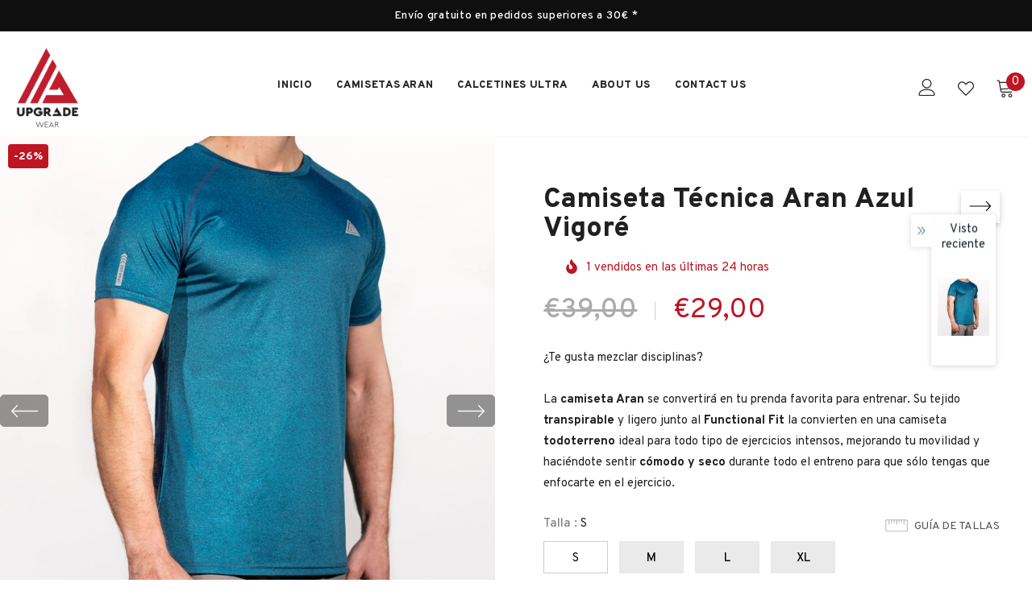

--- FILE ---
content_type: text/html; charset=utf-8
request_url: https://upgradewear.com/collections/upgrade-wear/products/camiseta-tecnica-aran-azul
body_size: 72207
content:
  <!doctype html>
<!--[if lt IE 7]><html class="no-js lt-ie9 lt-ie8 lt-ie7" lang="en"> <![endif]-->
<!--[if IE 7]><html class="no-js lt-ie9 lt-ie8" lang="en"> <![endif]-->
<!--[if IE 8]><html class="no-js lt-ie9" lang="en"> <![endif]-->
<!--[if IE 9 ]><html class="ie9 no-js"> <![endif]-->
<!--[if (gt IE 9)|!(IE)]><!--> <html class="no-js"> <!--<![endif]-->
<head>
	<!-- Global site tag (gtag.js) - Google Analytics -->
	<script async src="https://www.googletagmanager.com/gtag/js?id=UA-48900582-2"></script>
	<script>
  		window.dataLayer = window.dataLayer || [];
  		function gtag(){dataLayer.push(arguments);}
  		gtag('js', new Date());

  		gtag('config', 'UA-48900582-2');
	</script>
  
  	<!-- Global site tag (gtag.js) - Google Ads: 653170124 -->
	<script async src="https://www.googletagmanager.com/gtag/js?id=AW-653170124"></script>
	<script>
  		window.dataLayer = window.dataLayer || [];
  		function gtag(){dataLayer.push(arguments);}
  		gtag('js', new Date());

  		gtag('config', 'AW-653170124');
	</script>

  <!-- Basic page needs ================================================== -->
  <meta charset="utf-8">
  <meta http-equiv="X-UA-Compatible" content="IE=edge,chrome=1">
	
  <!-- Title and description ================================================== -->
   
  <title>
    Camisetas tecnicas para running, trail running, trekking, gym - Aran
    
    

     &ndash; 
    Upgrade Wear
    
  </title>
  

  
  <meta name="description" content="Camisetas técnicas para hombre aptas para cualquier tipo de ejercicio de alta intensidad. Prestaciones sobresalientes en cualquier tipo de situación, ya sea en interior, exterior, montaña, carretera. Y en cualquier tipo de ejercicio. Camisetas running, camisetas trail running, camisetas crossfit, camisetas gym.">
  

  <!-- Product meta ================================================== -->
  


  <meta property="og:type" content="product">
  <meta property="og:title" content="Camiseta Técnica Aran Azul Vigoré">
  
  <meta property="og:image" content="http://upgradewear.com/cdn/shop/products/camiseta-tecnica-aran-azul-01_grande.jpg?v=1642155492">
  <meta property="og:image:secure_url" content="https://upgradewear.com/cdn/shop/products/camiseta-tecnica-aran-azul-01_grande.jpg?v=1642155492">
  
  <meta property="og:image" content="http://upgradewear.com/cdn/shop/products/camiseta-tecnica-aran-azul-02_grande.jpg?v=1642155496">
  <meta property="og:image:secure_url" content="https://upgradewear.com/cdn/shop/products/camiseta-tecnica-aran-azul-02_grande.jpg?v=1642155496">
  
  <meta property="og:image" content="http://upgradewear.com/cdn/shop/products/camiseta-tecnica-aran-azul-03_grande.jpg?v=1642155500">
  <meta property="og:image:secure_url" content="https://upgradewear.com/cdn/shop/products/camiseta-tecnica-aran-azul-03_grande.jpg?v=1642155500">
  
  <meta property="og:price:amount" content="29,00">
  <meta property="og:price:currency" content="EUR">


  <meta property="og:description" content="Camisetas técnicas para hombre aptas para cualquier tipo de ejercicio de alta intensidad. Prestaciones sobresalientes en cualquier tipo de situación, ya sea en interior, exterior, montaña, carretera. Y en cualquier tipo de ejercicio. Camisetas running, camisetas trail running, camisetas crossfit, camisetas gym.">


  <meta property="og:url" content="https://upgradewear.com/products/camiseta-tecnica-aran-azul">
  <meta property="og:site_name" content="Upgrade Wear">
  <!-- /snippets/twitter-card.liquid -->





  <meta name="twitter:card" content="product">
  <meta name="twitter:title" content="Camiseta Técnica Aran Azul Vigoré">
  <meta name="twitter:description" content="¿Te gusta mezclar disciplinas? La camiseta Aran se convertirá en tu prenda favorita para entrenar. Su tejido transpirable y ligero junto al Functional Fit la convierten en una camiseta todoterreno ideal para todo tipo de ejercicios intensos, mejorando tu movilidad y haciéndote sentir cómodo y seco durante todo el entreno para que sólo tengas que enfocarte en el ejercicio. Da igual si usas la camiseta técnica Aran en running, trail running, crossfit, fitness, trekking…, te sorprenderá por encima de todo su comodidad y su transpirabilidad. La camiseta técnica más cómoda Suave Ligera Transpirable Anti-bacteriana Functional Fit Fabricada en la UE Camiseta técnica ARAN Functional Fit Diseño basado en propia experiencia que aporta comodidad y libertad de movimiento junto a un tejido transpirable, suave y ligero que se adapta a tu cuerpo casi sin apreciarlo. Camiseta técnica ARAN Óptimo Rendimiento La">
  <meta name="twitter:image" content="https://upgradewear.com/cdn/shop/products/camiseta-tecnica-aran-azul-01_medium.jpg?v=1642155492">
  <meta name="twitter:image:width" content="240">
  <meta name="twitter:image:height" content="240">
  <meta name="twitter:label1" content="Price">
  <meta name="twitter:data1" content="€29,00 EUR">
  
  <meta name="twitter:label2" content="Brand">
  <meta name="twitter:data2" content="Upgrade Wear">
  



  <!-- Helpers ================================================== -->
  <link rel="canonical" href="https://upgradewear.com/products/camiseta-tecnica-aran-azul">
  <link canonical-shop-url="https://upgradewear.com/">
  <meta name="viewport" content="width=device-width,initial-scale=1">
  <link rel="preload" href="//upgradewear.com/cdn/shop/t/4/assets/vendor.min.css?v=72559489221033970801641306475" as="style">
  <link rel="preload" href="//upgradewear.com/cdn/shop/t/4/assets/theme-styles.css?v=60146545976038038211641306526" as="style">
  <link rel="preload" href="//upgradewear.com/cdn/shop/t/4/assets/theme-styles-responsive.css?v=158911853862981896151641306526" as="style">
  <link rel="preload" href="//upgradewear.com/cdn/shop/t/4/assets/theme-settings.css?v=39498186535541714201697474109" as="style">
  <link rel="preload" href="//upgradewear.com/cdn/shop/t/4/assets/header-05.css?v=169720255825606181691641306456" as="style">
  <link rel="preload" href="//upgradewear.com/cdn/shop/t/4/assets/header-06.css?v=31647651084205616841641306457" as="style">
  <link rel="preload" href="//upgradewear.com/cdn/shop/t/4/assets/header-07.css?v=15486058026598258081641306458" as="style">
  <link rel="preload" href="//upgradewear.com/cdn/shop/t/4/assets/header-08.css?v=135345512913470148051641306458" as="style">
  <link rel="preload" href="//upgradewear.com/cdn/shop/t/4/assets/footer-06.css?v=132629616272968652451641306447" as="style">
  <link rel="preload" href="//upgradewear.com/cdn/shop/t/4/assets/footer-07.css?v=19457261069086938391641306447" as="style">
  <link rel="preload" href="//upgradewear.com/cdn/shop/t/4/assets/footer-08.css?v=17161311055609253561641306448" as="style">
  <link rel="preload" href="//upgradewear.com/cdn/shop/t/4/assets/footer-09.css?v=31723816694365087181641306448" as="style">
  <link rel="preload" href="//upgradewear.com/cdn/shop/t/4/assets/product-skin.css?v=34739149564490730311641306470" as="style">
  <link rel="preload" href="//upgradewear.com/cdn/shop/t/4/assets/layout_style_1170.css?v=175837568721092489071641306466" as="style">
  <link rel="preload" href="//upgradewear.com/cdn/shop/t/4/assets/layout_style_fullwidth.css?v=139908533630461757151641306467" as="style">
  <link rel="preload" href="//upgradewear.com/cdn/shop/t/4/assets/layout_style_flower.css?v=46301794337413993831641306466" as="style">
  <link rel="preload" href="//upgradewear.com/cdn/shop/t/4/assets/layout_style_suppermarket.css?v=128954938120041481171641306467" as="style">
  <link rel="preload" href="//upgradewear.com/cdn/shop/t/4/assets/layout_style_surfup.css?v=10743736135136324481641306468" as="style">
  <link rel="preload" href="//upgradewear.com/cdn/shop/t/4/assets/product-supermarket.css?v=179480641326516074081641306470" as="style">
  <link rel="preload" href="//upgradewear.com/cdn/shop/t/4/assets/jquery.min.js?v=56888366816115934351641306464" as="script">

  <!-- Favicon -->
  
  <link rel="shortcut icon" href="//upgradewear.com/cdn/shop/files/fav-icon_32x32.png?v=1641380625" type="image/png">
  
  
  <!-- Styles -->
  <style>
    
@import url('https://fonts.googleapis.com/css?family=Overpass:300,300i,400,400i,500,500i,600,600i,700,700i,800,800i&display=swap');
			    

          
			        
          
    
    :root {
      --font_size: 15px;
      --font_size_minus1: 14px;
      --font_size_minus2: 13px;
      --font_size_minus3: 12px;
      --font_size_minus4: 11px;
      --font_size_plus1: 16px;
      --font_size_plus2: 17px;
      --font_size_plus3: 18px;
      --font_size_plus4: 19px;
      --font_size_plus5: 20px;
      --font_size_plus6: 21px;
      --font_size_plus7: 22px;
      --font_size_plus8: 23px;
      --font_size_plus9: 24px;
      --font_size_plus10: 25px;
      --font_size_plus11: 26px;
      --font_size_plus12: 27px;
      --font_size_plus13: 28px;
      --font_size_plus14: 29px;
      --font_size_plus15: 30px;
      --font_size_plus16: 31px;
      --font_size_plus18: 33px;
      --font_size_plus21: 36px;
      --font_size_plus22: 37px;
      --font_size_plus23: 38px;
      --font_size_plus24: 39px;
      --font_size_plus29: 44px;
      --font_size_plus33: 48px;
      --font_size_plus34: 49px;

	  --fonts_name: Overpass;
	  --fonts_name_2: Overpass;

      /* Color */
      --body_bg: #ffffff;
      --body_color: #505050;
      --link_color: #be1522;
      --link_color_hover: #232323;

      /* Breadcrumb */
      --breadcrumb_color : #999999;
      --breadcrumb_text_transform : capitalize;

      /* Header and Title */
      --page_title_font_size: 20px;
      --page_title_font_size_minus4: 16px;
      --page_title_font_size_minus6: 14px;
      --page_title_font_size_plus5: 25px;
      --page_title_color: #202020;
      --page_title_text_align : left;

      /* Product  */
      --product_text_transform : none;
      --product_name_text_align : left;
      --color_title_pr: #202020;
      --color_title_pr_hover: #202020;
      --color_vendor : #202020;
      --sale_text : #ffffff;
      --bg_sale : #be1522;
      --custom_label_text : #ffffff;
      --custom_label_bg : #438e4a;
      --bundle_label_text : #ffffff;
      --bundle_label_bg : #232323;
      --new_label_text : #ffffff;
      --new_label_bg : #293355;
      --new_label_border : #293355;
      --sold_out_text : #ffffff;
      --bg_sold_out : #c1c1c1;
      --color_price: #202020;
      --color_price_sale: #be1522;
      --color_compare_price: #ababab;
      --color_compare_product: #fff;
      
        --color_quick_view: #ffffff;
        
          --bg_quick_view: rgba(0, 0, 0, 0.4);
        
      
      --border_quick_view: transparent;
      --color_wishlist: #0e0e0e;
      --bg_wishlist: #ffe5e5;
      --border_wishlist: transparent;
      --bg_wishlist_active: #ffe5e5;

      /* Button 1 */
      --background_1: #be1522;
      --color_1 : #ffffff;
      --border_1 : #be1522;

      /* Button 2 */
      --background_2: #ffffff;
      --color_2 : #be1522;
      --border_2 : #be1522;

      /* Button 3 */
      --background_3: #be1522;
      --color_3 : #ffffff;
      --border_3 : #be1522;

      /* Button Add To Cart */
      --color_add_to_cart : #fff;
      --border_add_to_cart : #000;
      --background_add_to_cart : #000;

      --color_add_to_cart_hover : #000;
      --border_add_to_cart_hover : #000;
      --background_add_to_cart_hover : #fff;


      /* Button */
      
        --button_font_family: Overpass;
      
      --button_font_size: px;
      --button_font_weight: ;
      --button_border_radius: px;
      --button_border_width: px;
      --button_border_style: ;
      --button_text_align: ;
      --button_text_transform: ;
      --button_letter_spacing: ;
      --button_padding_top: px;
      --button_padding_bottom: px;
      --button_padding_left: px;
      --button_padding_right: px;

      

      /* Border Color */
      --border_widget_title : #e0e0e0;
      --border_color_1 : #ebebeb;
      --border_color_2: #e7e7e7;
      --border_page_title: #eaeaea;
      --border_input: #cbcbcb;
      --border_checkbox: #d0d0d0;
      --border_dropdown: #dadada;
      --border_bt_sidebar : #f6f6f6;
      --color_icon_drop: #6b6b6b;

      
          --color_ipt: #3c3c3c;
        

      
      --color_slick_arrow: #000000;
      --color_border_slick_arrow: #e5e5e5;
      --color_bg_slick_arrow: #e5e5e5;
      

      /*color Mobile*/

      --color_menu_mb: #232323;
      --color_menu_level3: #3c3c3c;

      /* Mixin ================= */
      
          --padding_btn: 20px 15px 18px !important;
          --padding_btn_bundle: 20px 15px 18px;
          --padding_btn_qv_add_to_cart: 20px 15px 18px;
          --font_size_btn: var(--font_size);
          --letter_spacing_btn: 0;
      

      
      
          --color-price-box: var(--body_color);
      

      --color_review: #be1522;
      --color_review_empty: #cccccc;

      --border-product-image: #e6e6e6;

      
      --border-radius-17: 0;
      --border-radius-50: 0;
      
    }
</style>
  <link href="//upgradewear.com/cdn/shop/t/4/assets/vendor.min.css?v=72559489221033970801641306475" rel="stylesheet" type="text/css" media="all" />
<link href="//upgradewear.com/cdn/shop/t/4/assets/theme-styles.css?v=60146545976038038211641306526" rel="stylesheet" type="text/css" media="all" />
<link href="//upgradewear.com/cdn/shop/t/4/assets/theme-styles-responsive.css?v=158911853862981896151641306526" rel="stylesheet" type="text/css" media="all" />
<link href="//upgradewear.com/cdn/shop/t/4/assets/theme-settings.css?v=39498186535541714201697474109" rel="stylesheet" type="text/css" media="all" />



	<link href="//upgradewear.com/cdn/shop/t/4/assets/layout_style_1170.css?v=175837568721092489071641306466" rel="stylesheet" type="text/css" media="all" />











	<link href="//upgradewear.com/cdn/shop/t/4/assets/footer-06.css?v=132629616272968652451641306447" rel="stylesheet" type="text/css" media="all" />









	<link href="//upgradewear.com/cdn/shop/t/4/assets/product-skin.css?v=34739149564490730311641306470" rel="stylesheet" type="text/css" media="all" />
















  
  <link href="//upgradewear.com/cdn/shop/t/4/assets/custom_styles.css?v=157036436178575143111714395823" rel="stylesheet" type="text/css" media="all" />
  
   <!-- Scripts -->
  <script src="//upgradewear.com/cdn/shop/t/4/assets/jquery.min.js?v=56888366816115934351641306464" type="text/javascript"></script>
<script src="//upgradewear.com/cdn/shop/t/4/assets/jquery-cookie.min.js?v=72365755745404048181641306463" type="text/javascript"></script>
<script src="//upgradewear.com/cdn/shop/t/4/assets/lazysizes.min.js?v=84414966064882348651641306468" type="text/javascript"></script>

<script>
  	window.lazySizesConfig = window.lazySizesConfig || {};
    lazySizesConfig.loadMode = 1;
    window.lazySizesConfig.init = false;
    lazySizes.init();
  
    window.ajax_cart = "upsell";
    window.money_format = "€{{amount_with_comma_separator}}";//"€{{amount_with_comma_separator}} EUR";
    window.shop_currency = "EUR";
    window.show_multiple_currencies = false;
    window.use_color_swatch = true;
    window.color_swatch_style = "variant_grouped";
    window.enable_sidebar_multiple_choice = true;
    window.file_url = "//upgradewear.com/cdn/shop/files/?v=7316";
    window.asset_url = "";
    window.router = "";
    window.swatch_recently = "color, couleur";
    window.label_sale = "discount_sale";
    window.layout_style = "layout_style_1170";
    window.layout_home = "";
    window.product_style = "skin_1";
    window.category_style = "no_sidebar";
    window.layout_body = "default";
    
    window.inventory_text = {
        in_stock: "En stock",
        many_in_stock: "",
        out_of_stock: "Sin stock",
        add_to_cart: "Añadir al carrito",
        add_all_to_cart: "Añadir todo al carrito",
        sold_out: "Agotado",
        select_options : "",
        unavailable: "No disponible",
        view_all_collection: "Ver todo",
        no_more_product: "No hay más productos",
        show_options: "Mostrar variantes",
        hide_options: "Ocultar variantes",
        adding : "Añadiendo",
        thank_you : "Gracias",
        add_more : "Añadir más",
        cart_feedback : "Añadido",
        add_wishlist : "Añadir a favoritos",
        remove_wishlist : "Eliminar favoritos",
        add_wishlist_1 : "Añadir a favoritos",
        remove_wishlist_1 : "Eliminar favoritos",
        previous: "Anterior",
        next: "Siguiente",
      	pre_order : "",
        hotStock: "¡Sólo quedan [inventory] unidades!",
        view_more: "Ver todo",
        view_less : "Ver menos",
        show_more: "Mostrar más",
        show_less : "Mostrar menos",
        days : "Días",
        hours : "Horas",
        mins : "Min",
        secs : "S",

        customlabel: "",
        newlabel: "Novedad",
        salelabel: "",
        soldoutlabel: "Agotado",
        bundlelabel: "PACK",

        message_compare : "",
        message_iscart : "",

        add_compare : "",
        remove_compare : "",
        remove: "Quitar",
        warning_quantity: "Cantidad máxima",
    };
    window.multi_lang = false;
    window.infinity_scroll_feature = false;
    window.newsletter_popup = false;
    window.hidden_newsletter = false;
    window.option_ptoduct1 = "size";
    window.option_ptoduct2 = "color";
    window.option_ptoduct3 = "option 3"

    /* Free Shipping Message */
    window.free_shipping_color1 = "#f44336";  
    window.free_shipping_color2 = "#ff9800";
    window.free_shipping_color3 = "#69c69c";
    window.free_shipping_price = 30;
    window.free_shipping_text = {
        free_shipping_message_1: "¡Tu envío es gratis!",
        free_shipping_message_2:"Te faltan",
        free_shipping_message_3: "para tener",
        free_shipping_message_4: "el envío gratis ",
        free_shipping_1: "Gratis",
        free_shipping_2: "",
    }

</script>

  <!-- Header hook for plugins ================================ -->
  <script>window.performance && window.performance.mark && window.performance.mark('shopify.content_for_header.start');</script><meta id="shopify-digital-wallet" name="shopify-digital-wallet" content="/27394539656/digital_wallets/dialog">
<meta name="shopify-checkout-api-token" content="99318905547002c4cf17e27b25b471f6">
<meta id="in-context-paypal-metadata" data-shop-id="27394539656" data-venmo-supported="false" data-environment="production" data-locale="es_ES" data-paypal-v4="true" data-currency="EUR">
<link rel="alternate" type="application/json+oembed" href="https://upgradewear.com/products/camiseta-tecnica-aran-azul.oembed">
<script async="async" src="/checkouts/internal/preloads.js?locale=es-ES"></script>
<script id="shopify-features" type="application/json">{"accessToken":"99318905547002c4cf17e27b25b471f6","betas":["rich-media-storefront-analytics"],"domain":"upgradewear.com","predictiveSearch":true,"shopId":27394539656,"locale":"es"}</script>
<script>var Shopify = Shopify || {};
Shopify.shop = "upgrade-wear.myshopify.com";
Shopify.locale = "es";
Shopify.currency = {"active":"EUR","rate":"1.0"};
Shopify.country = "ES";
Shopify.theme = {"name":"Ella-5.0.8-sections-ready","id":128464093368,"schema_name":"Ella","schema_version":"5.0.8","theme_store_id":null,"role":"main"};
Shopify.theme.handle = "null";
Shopify.theme.style = {"id":null,"handle":null};
Shopify.cdnHost = "upgradewear.com/cdn";
Shopify.routes = Shopify.routes || {};
Shopify.routes.root = "/";</script>
<script type="module">!function(o){(o.Shopify=o.Shopify||{}).modules=!0}(window);</script>
<script>!function(o){function n(){var o=[];function n(){o.push(Array.prototype.slice.apply(arguments))}return n.q=o,n}var t=o.Shopify=o.Shopify||{};t.loadFeatures=n(),t.autoloadFeatures=n()}(window);</script>
<script id="shop-js-analytics" type="application/json">{"pageType":"product"}</script>
<script defer="defer" async type="module" src="//upgradewear.com/cdn/shopifycloud/shop-js/modules/v2/client.init-shop-cart-sync_BFpxDrjM.es.esm.js"></script>
<script defer="defer" async type="module" src="//upgradewear.com/cdn/shopifycloud/shop-js/modules/v2/chunk.common_CnP21gUX.esm.js"></script>
<script defer="defer" async type="module" src="//upgradewear.com/cdn/shopifycloud/shop-js/modules/v2/chunk.modal_D61HrJrg.esm.js"></script>
<script type="module">
  await import("//upgradewear.com/cdn/shopifycloud/shop-js/modules/v2/client.init-shop-cart-sync_BFpxDrjM.es.esm.js");
await import("//upgradewear.com/cdn/shopifycloud/shop-js/modules/v2/chunk.common_CnP21gUX.esm.js");
await import("//upgradewear.com/cdn/shopifycloud/shop-js/modules/v2/chunk.modal_D61HrJrg.esm.js");

  window.Shopify.SignInWithShop?.initShopCartSync?.({"fedCMEnabled":true,"windoidEnabled":true});

</script>
<script>(function() {
  var isLoaded = false;
  function asyncLoad() {
    if (isLoaded) return;
    isLoaded = true;
    var urls = ["\/\/shopify.privy.com\/widget.js?shop=upgrade-wear.myshopify.com","https:\/\/gdprcdn.b-cdn.net\/js\/gdpr_cookie_consent.min.js?shop=upgrade-wear.myshopify.com"];
    for (var i = 0; i < urls.length; i++) {
      var s = document.createElement('script');
      s.type = 'text/javascript';
      s.async = true;
      s.src = urls[i];
      var x = document.getElementsByTagName('script')[0];
      x.parentNode.insertBefore(s, x);
    }
  };
  if(window.attachEvent) {
    window.attachEvent('onload', asyncLoad);
  } else {
    window.addEventListener('load', asyncLoad, false);
  }
})();</script>
<script id="__st">var __st={"a":27394539656,"offset":3600,"reqid":"e728a259-4ee3-45f8-b080-80ea0ef99448-1769722790","pageurl":"upgradewear.com\/collections\/upgrade-wear\/products\/camiseta-tecnica-aran-azul","u":"bd01c643263c","p":"product","rtyp":"product","rid":4654536458376};</script>
<script>window.ShopifyPaypalV4VisibilityTracking = true;</script>
<script id="captcha-bootstrap">!function(){'use strict';const t='contact',e='account',n='new_comment',o=[[t,t],['blogs',n],['comments',n],[t,'customer']],c=[[e,'customer_login'],[e,'guest_login'],[e,'recover_customer_password'],[e,'create_customer']],r=t=>t.map((([t,e])=>`form[action*='/${t}']:not([data-nocaptcha='true']) input[name='form_type'][value='${e}']`)).join(','),a=t=>()=>t?[...document.querySelectorAll(t)].map((t=>t.form)):[];function s(){const t=[...o],e=r(t);return a(e)}const i='password',u='form_key',d=['recaptcha-v3-token','g-recaptcha-response','h-captcha-response',i],f=()=>{try{return window.sessionStorage}catch{return}},m='__shopify_v',_=t=>t.elements[u];function p(t,e,n=!1){try{const o=window.sessionStorage,c=JSON.parse(o.getItem(e)),{data:r}=function(t){const{data:e,action:n}=t;return t[m]||n?{data:e,action:n}:{data:t,action:n}}(c);for(const[e,n]of Object.entries(r))t.elements[e]&&(t.elements[e].value=n);n&&o.removeItem(e)}catch(o){console.error('form repopulation failed',{error:o})}}const l='form_type',E='cptcha';function T(t){t.dataset[E]=!0}const w=window,h=w.document,L='Shopify',v='ce_forms',y='captcha';let A=!1;((t,e)=>{const n=(g='f06e6c50-85a8-45c8-87d0-21a2b65856fe',I='https://cdn.shopify.com/shopifycloud/storefront-forms-hcaptcha/ce_storefront_forms_captcha_hcaptcha.v1.5.2.iife.js',D={infoText:'Protegido por hCaptcha',privacyText:'Privacidad',termsText:'Términos'},(t,e,n)=>{const o=w[L][v],c=o.bindForm;if(c)return c(t,g,e,D).then(n);var r;o.q.push([[t,g,e,D],n]),r=I,A||(h.body.append(Object.assign(h.createElement('script'),{id:'captcha-provider',async:!0,src:r})),A=!0)});var g,I,D;w[L]=w[L]||{},w[L][v]=w[L][v]||{},w[L][v].q=[],w[L][y]=w[L][y]||{},w[L][y].protect=function(t,e){n(t,void 0,e),T(t)},Object.freeze(w[L][y]),function(t,e,n,w,h,L){const[v,y,A,g]=function(t,e,n){const i=e?o:[],u=t?c:[],d=[...i,...u],f=r(d),m=r(i),_=r(d.filter((([t,e])=>n.includes(e))));return[a(f),a(m),a(_),s()]}(w,h,L),I=t=>{const e=t.target;return e instanceof HTMLFormElement?e:e&&e.form},D=t=>v().includes(t);t.addEventListener('submit',(t=>{const e=I(t);if(!e)return;const n=D(e)&&!e.dataset.hcaptchaBound&&!e.dataset.recaptchaBound,o=_(e),c=g().includes(e)&&(!o||!o.value);(n||c)&&t.preventDefault(),c&&!n&&(function(t){try{if(!f())return;!function(t){const e=f();if(!e)return;const n=_(t);if(!n)return;const o=n.value;o&&e.removeItem(o)}(t);const e=Array.from(Array(32),(()=>Math.random().toString(36)[2])).join('');!function(t,e){_(t)||t.append(Object.assign(document.createElement('input'),{type:'hidden',name:u})),t.elements[u].value=e}(t,e),function(t,e){const n=f();if(!n)return;const o=[...t.querySelectorAll(`input[type='${i}']`)].map((({name:t})=>t)),c=[...d,...o],r={};for(const[a,s]of new FormData(t).entries())c.includes(a)||(r[a]=s);n.setItem(e,JSON.stringify({[m]:1,action:t.action,data:r}))}(t,e)}catch(e){console.error('failed to persist form',e)}}(e),e.submit())}));const S=(t,e)=>{t&&!t.dataset[E]&&(n(t,e.some((e=>e===t))),T(t))};for(const o of['focusin','change'])t.addEventListener(o,(t=>{const e=I(t);D(e)&&S(e,y())}));const B=e.get('form_key'),M=e.get(l),P=B&&M;t.addEventListener('DOMContentLoaded',(()=>{const t=y();if(P)for(const e of t)e.elements[l].value===M&&p(e,B);[...new Set([...A(),...v().filter((t=>'true'===t.dataset.shopifyCaptcha))])].forEach((e=>S(e,t)))}))}(h,new URLSearchParams(w.location.search),n,t,e,['guest_login'])})(!0,!0)}();</script>
<script integrity="sha256-4kQ18oKyAcykRKYeNunJcIwy7WH5gtpwJnB7kiuLZ1E=" data-source-attribution="shopify.loadfeatures" defer="defer" src="//upgradewear.com/cdn/shopifycloud/storefront/assets/storefront/load_feature-a0a9edcb.js" crossorigin="anonymous"></script>
<script data-source-attribution="shopify.dynamic_checkout.dynamic.init">var Shopify=Shopify||{};Shopify.PaymentButton=Shopify.PaymentButton||{isStorefrontPortableWallets:!0,init:function(){window.Shopify.PaymentButton.init=function(){};var t=document.createElement("script");t.src="https://upgradewear.com/cdn/shopifycloud/portable-wallets/latest/portable-wallets.es.js",t.type="module",document.head.appendChild(t)}};
</script>
<script data-source-attribution="shopify.dynamic_checkout.buyer_consent">
  function portableWalletsHideBuyerConsent(e){var t=document.getElementById("shopify-buyer-consent"),n=document.getElementById("shopify-subscription-policy-button");t&&n&&(t.classList.add("hidden"),t.setAttribute("aria-hidden","true"),n.removeEventListener("click",e))}function portableWalletsShowBuyerConsent(e){var t=document.getElementById("shopify-buyer-consent"),n=document.getElementById("shopify-subscription-policy-button");t&&n&&(t.classList.remove("hidden"),t.removeAttribute("aria-hidden"),n.addEventListener("click",e))}window.Shopify?.PaymentButton&&(window.Shopify.PaymentButton.hideBuyerConsent=portableWalletsHideBuyerConsent,window.Shopify.PaymentButton.showBuyerConsent=portableWalletsShowBuyerConsent);
</script>
<script>
  function portableWalletsCleanup(e){e&&e.src&&console.error("Failed to load portable wallets script "+e.src);var t=document.querySelectorAll("shopify-accelerated-checkout .shopify-payment-button__skeleton, shopify-accelerated-checkout-cart .wallet-cart-button__skeleton"),e=document.getElementById("shopify-buyer-consent");for(let e=0;e<t.length;e++)t[e].remove();e&&e.remove()}function portableWalletsNotLoadedAsModule(e){e instanceof ErrorEvent&&"string"==typeof e.message&&e.message.includes("import.meta")&&"string"==typeof e.filename&&e.filename.includes("portable-wallets")&&(window.removeEventListener("error",portableWalletsNotLoadedAsModule),window.Shopify.PaymentButton.failedToLoad=e,"loading"===document.readyState?document.addEventListener("DOMContentLoaded",window.Shopify.PaymentButton.init):window.Shopify.PaymentButton.init())}window.addEventListener("error",portableWalletsNotLoadedAsModule);
</script>

<script type="module" src="https://upgradewear.com/cdn/shopifycloud/portable-wallets/latest/portable-wallets.es.js" onError="portableWalletsCleanup(this)" crossorigin="anonymous"></script>
<script nomodule>
  document.addEventListener("DOMContentLoaded", portableWalletsCleanup);
</script>

<link id="shopify-accelerated-checkout-styles" rel="stylesheet" media="screen" href="https://upgradewear.com/cdn/shopifycloud/portable-wallets/latest/accelerated-checkout-backwards-compat.css" crossorigin="anonymous">
<style id="shopify-accelerated-checkout-cart">
        #shopify-buyer-consent {
  margin-top: 1em;
  display: inline-block;
  width: 100%;
}

#shopify-buyer-consent.hidden {
  display: none;
}

#shopify-subscription-policy-button {
  background: none;
  border: none;
  padding: 0;
  text-decoration: underline;
  font-size: inherit;
  cursor: pointer;
}

#shopify-subscription-policy-button::before {
  box-shadow: none;
}

      </style>

<script>window.performance && window.performance.mark && window.performance.mark('shopify.content_for_header.end');</script>

  <!--[if lt IE 9]>
  <script src="//html5shiv.googlecode.com/svn/trunk/html5.js" type="text/javascript"></script>
  <![endif]-->

  
  
  

  <script>

    Shopify.productOptionsMap = {};
    Shopify.quickViewOptionsMap = {};

    Shopify.updateOptionsInSelector = function(selectorIndex, wrapperSlt) {
        Shopify.optionsMap = wrapperSlt === '.product' ? Shopify.productOptionsMap : Shopify.quickViewOptionsMap;

        switch (selectorIndex) {
            case 0:
                var key = 'root';
                var selector = $(wrapperSlt + ' .single-option-selector:eq(0)');
                break;
            case 1:
                var key = $(wrapperSlt + ' .single-option-selector:eq(0)').val();
                var selector = $(wrapperSlt + ' .single-option-selector:eq(1)');
                break;
            case 2:
                var key = $(wrapperSlt + ' .single-option-selector:eq(0)').val();
                key += ' / ' + $(wrapperSlt + ' .single-option-selector:eq(1)').val();
                var selector = $(wrapperSlt + ' .single-option-selector:eq(2)');
        }

        var initialValue = selector.val();
        selector.empty();

        var availableOptions = Shopify.optionsMap[key];

        if (availableOptions && availableOptions.length) {
            for (var i = 0; i < availableOptions.length; i++) {
                var option = availableOptions[i].replace('-sold-out','');
                var newOption = $('<option></option>').val(option).html(option);

                selector.append(newOption);
            }

            $(wrapperSlt + ' .swatch[data-option-index="' + selectorIndex + '"] .swatch-element').each(function() {
                // debugger;
                if ($.inArray($(this).attr('data-value'), availableOptions) !== -1) {
                    $(this).addClass('available').removeClass('soldout').find(':radio').prop('disabled',false).prop('checked',true);
                }
                else {
                    if ($.inArray($(this).attr('data-value') + '-sold-out', availableOptions) !== -1) {
                        $(this).addClass('available').addClass('soldout').find(':radio').prop('disabled',false).prop('checked',true);
                    } else {
                        $(this).removeClass('available').addClass('soldout').find(':radio').prop('disabled',true).prop('checked',false);
                    }
                    
                }
            });

            if ($.inArray(initialValue, availableOptions) !== -1) {
                selector.val(initialValue);
            }

            selector.trigger('change');
        };
    };

    Shopify.linkOptionSelectors = function(product, wrapperSlt, check) {
        // Building our mapping object.
        Shopify.optionsMap = wrapperSlt === '.product' ? Shopify.productOptionsMap : Shopify.quickViewOptionsMap;
        var arr_1= [],
            arr_2= [],
            arr_3= [];

        Shopify.optionsMap['root'] == [];
        for (var i = 0; i < product.variants.length; i++) {
            var variant = product.variants[i];
            if (variant) {
                var key1 = variant.option1;
                var key2 = variant.option1 + ' / ' + variant.option2;
                Shopify.optionsMap[key1] = [];
                Shopify.optionsMap[key2] = [];
            }
        }
        for (var i = 0; i < product.variants.length; i++) {
            var variant = product.variants[i];
            if (variant) {
                if (window.use_color_swatch) {
                    if (variant.available) {
                        // Gathering values for the 1st drop-down.
                        Shopify.optionsMap['root'] = Shopify.optionsMap['root'] || [];

                        // if ($.inArray(variant.option1 + '-sold-out', Shopify.optionsMap['root']) !== -1) {
                        //     Shopify.optionsMap['root'].pop();
                        // } 

                        arr_1.push(variant.option1);
                        arr_1 = $.unique(arr_1);

                        Shopify.optionsMap['root'].push(variant.option1);

                        Shopify.optionsMap['root'] = Shopify.uniq(Shopify.optionsMap['root']);

                        // Gathering values for the 2nd drop-down.
                        if (product.options.length > 1) {
                        var key = variant.option1;
                            Shopify.optionsMap[key] = Shopify.optionsMap[key] || [];
                            // if ($.inArray(variant.option2 + '-sold-out', Shopify.optionsMap[key]) !== -1) {
                            //     Shopify.optionsMap[key].pop();
                            // } 
                            Shopify.optionsMap[key].push(variant.option2);
                            if ($.inArray(variant.option2, arr_2) === -1) {
                                arr_2.push(variant.option2);
                                arr_2 = $.unique(arr_2);
                            }
                            Shopify.optionsMap[key] = Shopify.uniq(Shopify.optionsMap[key]);
                        }

                        // Gathering values for the 3rd drop-down.
                        if (product.options.length === 3) {
                            var key = variant.option1 + ' / ' + variant.option2;
                            Shopify.optionsMap[key] = Shopify.optionsMap[key] || [];
                            Shopify.optionsMap[key].push(variant.option3);

                            if ($.inArray(variant.option3, arr_3) === -1) {
                                arr_3.push(variant.option3);
                                arr_3 = $.unique(arr_3);
                            }
                            
                            Shopify.optionsMap[key] = Shopify.uniq(Shopify.optionsMap[key]);
                        }
                    } else {
                        // Gathering values for the 1st drop-down.
                        Shopify.optionsMap['root'] = Shopify.optionsMap['root'] || [];
                        if ($.inArray(variant.option1, arr_1) === -1) {
                            Shopify.optionsMap['root'].push(variant.option1 + '-sold-out');
                        }
                        
                        Shopify.optionsMap['root'] = Shopify.uniq(Shopify.optionsMap['root']);

                        // Gathering values for the 2nd drop-down.
                        if (product.options.length > 1) {
                            var key = variant.option1;
                            Shopify.optionsMap[key] = Shopify.optionsMap[key] || [];
                            // Shopify.optionsMap[key].push(variant.option2);

                            // if ($.inArray(variant.option2, arr_2) === -1) {
                                Shopify.optionsMap[key].push(variant.option2 + '-sold-out');
                            // }
                            
                            Shopify.optionsMap[key] = Shopify.uniq(Shopify.optionsMap[key]);
                        }

                        // Gathering values for the 3rd drop-down.
                        if (product.options.length === 3) {
                            var key = variant.option1 + ' / ' + variant.option2;
                            Shopify.optionsMap[key] = Shopify.optionsMap[key] || [];
//                             if ($.inArray(variant.option3, arr_3) === -1) {
                                Shopify.optionsMap[key].push(variant.option3 + '-sold-out');
//                             }
                            Shopify.optionsMap[key] = Shopify.uniq(Shopify.optionsMap[key]);
                        }

                    }
                } else {
                    // Gathering values for the 1st drop-down.
                    if (check) {
                        if (variant.available) {
                            Shopify.optionsMap['root'] = Shopify.optionsMap['root'] || [];
                            Shopify.optionsMap['root'].push(variant.option1);
                            Shopify.optionsMap['root'] = Shopify.uniq(Shopify.optionsMap['root']);

                            // Gathering values for the 2nd drop-down.
                            if (product.options.length > 1) {
                            var key = variant.option1;
                                Shopify.optionsMap[key] = Shopify.optionsMap[key] || [];
                                Shopify.optionsMap[key].push(variant.option2);
                                Shopify.optionsMap[key] = Shopify.uniq(Shopify.optionsMap[key]);
                            }

                            // Gathering values for the 3rd drop-down.
                            if (product.options.length === 3) {
                                var key = variant.option1 + ' / ' + variant.option2;
                                Shopify.optionsMap[key] = Shopify.optionsMap[key] || [];
                                Shopify.optionsMap[key].push(variant.option3);
                                Shopify.optionsMap[key] = Shopify.uniq(Shopify.optionsMap[key]);
                            }
                        }
                    } else {
                        Shopify.optionsMap['root'] = Shopify.optionsMap['root'] || [];

                        Shopify.optionsMap['root'].push(variant.option1);
                        Shopify.optionsMap['root'] = Shopify.uniq(Shopify.optionsMap['root']);

                        // Gathering values for the 2nd drop-down.
                        if (product.options.length > 1) {
                        var key = variant.option1;
                            Shopify.optionsMap[key] = Shopify.optionsMap[key] || [];
                            Shopify.optionsMap[key].push(variant.option2);
                            Shopify.optionsMap[key] = Shopify.uniq(Shopify.optionsMap[key]);
                        }

                        // Gathering values for the 3rd drop-down.
                        if (product.options.length === 3) {
                            var key = variant.option1 + ' / ' + variant.option2;
                            Shopify.optionsMap[key] = Shopify.optionsMap[key] || [];
                            Shopify.optionsMap[key].push(variant.option3);
                            Shopify.optionsMap[key] = Shopify.uniq(Shopify.optionsMap[key]);
                        }
                    }
                    
                }
            }
        };

        // Update options right away.
        Shopify.updateOptionsInSelector(0, wrapperSlt);

        if (product.options.length > 1) Shopify.updateOptionsInSelector(1, wrapperSlt);
        if (product.options.length === 3) Shopify.updateOptionsInSelector(2, wrapperSlt);

        // When there is an update in the first dropdown.
        $(wrapperSlt + " .single-option-selector:eq(0)").change(function() {
            Shopify.updateOptionsInSelector(1, wrapperSlt);
            if (product.options.length === 3) Shopify.updateOptionsInSelector(2, wrapperSlt);
            return true;
        });

        // When there is an update in the second dropdown.
        $(wrapperSlt + " .single-option-selector:eq(1)").change(function() {
            if (product.options.length === 3) Shopify.updateOptionsInSelector(2, wrapperSlt);
            return true;
        });
    };
</script>
  
  <script nomodule src="https://unpkg.com/@google/model-viewer/dist/model-viewer-legacy.js"></script>
  

<!-- BEGIN app block: shopify://apps/judge-me-reviews/blocks/judgeme_core/61ccd3b1-a9f2-4160-9fe9-4fec8413e5d8 --><!-- Start of Judge.me Core -->






<link rel="dns-prefetch" href="https://cdnwidget.judge.me">
<link rel="dns-prefetch" href="https://cdn.judge.me">
<link rel="dns-prefetch" href="https://cdn1.judge.me">
<link rel="dns-prefetch" href="https://api.judge.me">

<script data-cfasync='false' class='jdgm-settings-script'>window.jdgmSettings={"pagination":5,"disable_web_reviews":false,"badge_no_review_text":"Sin reseñas","badge_n_reviews_text":"{{ n }} reseña/reseñas","hide_badge_preview_if_no_reviews":true,"badge_hide_text":false,"enforce_center_preview_badge":false,"widget_title":"Reseñas de Clientes","widget_open_form_text":"Escribir una reseña","widget_close_form_text":"Cancelar reseña","widget_refresh_page_text":"Actualizar página","widget_summary_text":"Basado en {{ number_of_reviews }} reseña/reseñas","widget_no_review_text":"Sé el primero en escribir una reseña","widget_name_field_text":"Nombre","widget_verified_name_field_text":"Nombre Verificado (público)","widget_name_placeholder_text":"Nombre","widget_required_field_error_text":"Este campo es obligatorio.","widget_email_field_text":"Dirección de correo electrónico","widget_verified_email_field_text":"Correo electrónico Verificado (privado, no se puede editar)","widget_email_placeholder_text":"Tu dirección de correo electrónico","widget_email_field_error_text":"Por favor, ingresa una dirección de correo electrónico válida.","widget_rating_field_text":"Calificación","widget_review_title_field_text":"Título de la Reseña","widget_review_title_placeholder_text":"Da un título a tu reseña","widget_review_body_field_text":"Contenido de la reseña","widget_review_body_placeholder_text":"Empieza a escribir aquí...","widget_pictures_field_text":"Imagen/Video (opcional)","widget_submit_review_text":"Enviar Reseña","widget_submit_verified_review_text":"Enviar Reseña Verificada","widget_submit_success_msg_with_auto_publish":"¡Gracias! Por favor, actualiza la página en unos momentos para ver tu reseña. Puedes eliminar o editar tu reseña iniciando sesión en \u003ca href='https://judge.me/login' target='_blank' rel='nofollow noopener'\u003eJudge.me\u003c/a\u003e","widget_submit_success_msg_no_auto_publish":"¡Gracias! Tu reseña se publicará tan pronto como sea aprobada por el administrador de la tienda. Puedes eliminar o editar tu reseña iniciando sesión en \u003ca href='https://judge.me/login' target='_blank' rel='nofollow noopener'\u003eJudge.me\u003c/a\u003e","widget_show_default_reviews_out_of_total_text":"Mostrando {{ n_reviews_shown }} de {{ n_reviews }} reseñas.","widget_show_all_link_text":"Mostrar todas","widget_show_less_link_text":"Mostrar menos","widget_author_said_text":"{{ reviewer_name }} dijo:","widget_days_text":"hace {{ n }} día/días","widget_weeks_text":"hace {{ n }} semana/semanas","widget_months_text":"hace {{ n }} mes/meses","widget_years_text":"hace {{ n }} año/años","widget_yesterday_text":"Ayer","widget_today_text":"Hoy","widget_replied_text":"\u003e\u003e {{ shop_name }} respondió:","widget_read_more_text":"Leer más","widget_reviewer_name_as_initial":"","widget_rating_filter_color":"#fbcd0a","widget_rating_filter_see_all_text":"Ver todas las reseñas","widget_sorting_most_recent_text":"Más Recientes","widget_sorting_highest_rating_text":"Mayor Calificación","widget_sorting_lowest_rating_text":"Menor Calificación","widget_sorting_with_pictures_text":"Solo Imágenes","widget_sorting_most_helpful_text":"Más Útiles","widget_open_question_form_text":"Hacer una pregunta","widget_reviews_subtab_text":"Reseñas","widget_questions_subtab_text":"Preguntas","widget_question_label_text":"Pregunta","widget_answer_label_text":"Respuesta","widget_question_placeholder_text":"Escribe tu pregunta aquí","widget_submit_question_text":"Enviar Pregunta","widget_question_submit_success_text":"¡Gracias por tu pregunta! Te notificaremos una vez que sea respondida.","verified_badge_text":"Verificado","verified_badge_bg_color":"","verified_badge_text_color":"","verified_badge_placement":"left-of-reviewer-name","widget_review_max_height":"","widget_hide_border":false,"widget_social_share":false,"widget_thumb":false,"widget_review_location_show":false,"widget_location_format":"","all_reviews_include_out_of_store_products":true,"all_reviews_out_of_store_text":"(fuera de la tienda)","all_reviews_pagination":100,"all_reviews_product_name_prefix_text":"sobre","enable_review_pictures":true,"enable_question_anwser":false,"widget_theme":"default","review_date_format":"dd/mm/yyyy","default_sort_method":"most-recent","widget_product_reviews_subtab_text":"Reseñas de Productos","widget_shop_reviews_subtab_text":"Reseñas de la Tienda","widget_other_products_reviews_text":"Reseñas para otros productos","widget_store_reviews_subtab_text":"Reseñas de la tienda","widget_no_store_reviews_text":"Esta tienda no ha recibido ninguna reseña todavía","widget_web_restriction_product_reviews_text":"Este producto no ha recibido ninguna reseña todavía","widget_no_items_text":"No se encontraron elementos","widget_show_more_text":"Mostrar más","widget_write_a_store_review_text":"Escribir una Reseña de la Tienda","widget_other_languages_heading":"Reseñas en Otros Idiomas","widget_translate_review_text":"Traducir reseña a {{ language }}","widget_translating_review_text":"Traduciendo...","widget_show_original_translation_text":"Mostrar original ({{ language }})","widget_translate_review_failed_text":"No se pudo traducir la reseña.","widget_translate_review_retry_text":"Reintentar","widget_translate_review_try_again_later_text":"Intentar más tarde","show_product_url_for_grouped_product":false,"widget_sorting_pictures_first_text":"Imágenes Primero","show_pictures_on_all_rev_page_mobile":false,"show_pictures_on_all_rev_page_desktop":false,"floating_tab_hide_mobile_install_preference":false,"floating_tab_button_name":"★ Reseñas","floating_tab_title":"Deja que los clientes hablen por nosotros","floating_tab_button_color":"","floating_tab_button_background_color":"","floating_tab_url":"","floating_tab_url_enabled":false,"floating_tab_tab_style":"text","all_reviews_text_badge_text":"Los clientes nos califican {{ shop.metafields.judgeme.all_reviews_rating | round: 1 }}/5 basado en {{ shop.metafields.judgeme.all_reviews_count }} reseñas.","all_reviews_text_badge_text_branded_style":"{{ shop.metafields.judgeme.all_reviews_rating | round: 1 }} de 5 estrellas basado en {{ shop.metafields.judgeme.all_reviews_count }} reseñas","is_all_reviews_text_badge_a_link":false,"show_stars_for_all_reviews_text_badge":false,"all_reviews_text_badge_url":"","all_reviews_text_style":"branded","all_reviews_text_color_style":"judgeme_brand_color","all_reviews_text_color":"#108474","all_reviews_text_show_jm_brand":true,"featured_carousel_show_header":true,"featured_carousel_title":"Deja que los clientes hablen por nosotros","testimonials_carousel_title":"Los clientes nos dicen","videos_carousel_title":"Historias de clientes reales","cards_carousel_title":"Los clientes nos dicen","featured_carousel_count_text":"de {{ n }} reseñas","featured_carousel_add_link_to_all_reviews_page":false,"featured_carousel_url":"","featured_carousel_show_images":true,"featured_carousel_autoslide_interval":5,"featured_carousel_arrows_on_the_sides":false,"featured_carousel_height":250,"featured_carousel_width":80,"featured_carousel_image_size":0,"featured_carousel_image_height":250,"featured_carousel_arrow_color":"#eeeeee","verified_count_badge_style":"branded","verified_count_badge_orientation":"horizontal","verified_count_badge_color_style":"judgeme_brand_color","verified_count_badge_color":"#108474","is_verified_count_badge_a_link":false,"verified_count_badge_url":"","verified_count_badge_show_jm_brand":true,"widget_rating_preset_default":5,"widget_first_sub_tab":"product-reviews","widget_show_histogram":true,"widget_histogram_use_custom_color":false,"widget_pagination_use_custom_color":false,"widget_star_use_custom_color":false,"widget_verified_badge_use_custom_color":false,"widget_write_review_use_custom_color":false,"picture_reminder_submit_button":"Upload Pictures","enable_review_videos":false,"mute_video_by_default":false,"widget_sorting_videos_first_text":"Videos Primero","widget_review_pending_text":"Pendiente","featured_carousel_items_for_large_screen":3,"social_share_options_order":"Facebook,Twitter","remove_microdata_snippet":false,"disable_json_ld":false,"enable_json_ld_products":false,"preview_badge_show_question_text":false,"preview_badge_no_question_text":"Sin preguntas","preview_badge_n_question_text":"{{ number_of_questions }} pregunta/preguntas","qa_badge_show_icon":false,"qa_badge_position":"same-row","remove_judgeme_branding":false,"widget_add_search_bar":false,"widget_search_bar_placeholder":"Buscar","widget_sorting_verified_only_text":"Solo verificadas","featured_carousel_theme":"default","featured_carousel_show_rating":true,"featured_carousel_show_title":true,"featured_carousel_show_body":true,"featured_carousel_show_date":false,"featured_carousel_show_reviewer":true,"featured_carousel_show_product":false,"featured_carousel_header_background_color":"#108474","featured_carousel_header_text_color":"#ffffff","featured_carousel_name_product_separator":"reviewed","featured_carousel_full_star_background":"#108474","featured_carousel_empty_star_background":"#dadada","featured_carousel_vertical_theme_background":"#f9fafb","featured_carousel_verified_badge_enable":true,"featured_carousel_verified_badge_color":"#108474","featured_carousel_border_style":"round","featured_carousel_review_line_length_limit":3,"featured_carousel_more_reviews_button_text":"Leer más reseñas","featured_carousel_view_product_button_text":"Ver producto","all_reviews_page_load_reviews_on":"scroll","all_reviews_page_load_more_text":"Cargar Más Reseñas","disable_fb_tab_reviews":false,"enable_ajax_cdn_cache":false,"widget_advanced_speed_features":5,"widget_public_name_text":"mostrado públicamente como","default_reviewer_name":"John Smith","default_reviewer_name_has_non_latin":true,"widget_reviewer_anonymous":"Anónimo","medals_widget_title":"Medallas de Reseñas Judge.me","medals_widget_background_color":"#f9fafb","medals_widget_position":"footer_all_pages","medals_widget_border_color":"#f9fafb","medals_widget_verified_text_position":"left","medals_widget_use_monochromatic_version":false,"medals_widget_elements_color":"#108474","show_reviewer_avatar":true,"widget_invalid_yt_video_url_error_text":"No es una URL de video de YouTube","widget_max_length_field_error_text":"Por favor, ingresa no más de {0} caracteres.","widget_show_country_flag":false,"widget_show_collected_via_shop_app":true,"widget_verified_by_shop_badge_style":"light","widget_verified_by_shop_text":"Verificado por la Tienda","widget_show_photo_gallery":false,"widget_load_with_code_splitting":true,"widget_ugc_install_preference":false,"widget_ugc_title":"Hecho por nosotros, Compartido por ti","widget_ugc_subtitle":"Etiquétanos para ver tu imagen destacada en nuestra página","widget_ugc_arrows_color":"#ffffff","widget_ugc_primary_button_text":"Comprar Ahora","widget_ugc_primary_button_background_color":"#108474","widget_ugc_primary_button_text_color":"#ffffff","widget_ugc_primary_button_border_width":"0","widget_ugc_primary_button_border_style":"none","widget_ugc_primary_button_border_color":"#108474","widget_ugc_primary_button_border_radius":"25","widget_ugc_secondary_button_text":"Cargar Más","widget_ugc_secondary_button_background_color":"#ffffff","widget_ugc_secondary_button_text_color":"#108474","widget_ugc_secondary_button_border_width":"2","widget_ugc_secondary_button_border_style":"solid","widget_ugc_secondary_button_border_color":"#108474","widget_ugc_secondary_button_border_radius":"25","widget_ugc_reviews_button_text":"Ver Reseñas","widget_ugc_reviews_button_background_color":"#ffffff","widget_ugc_reviews_button_text_color":"#108474","widget_ugc_reviews_button_border_width":"2","widget_ugc_reviews_button_border_style":"solid","widget_ugc_reviews_button_border_color":"#108474","widget_ugc_reviews_button_border_radius":"25","widget_ugc_reviews_button_link_to":"judgeme-reviews-page","widget_ugc_show_post_date":true,"widget_ugc_max_width":"800","widget_rating_metafield_value_type":true,"widget_primary_color":"#BE1522","widget_enable_secondary_color":false,"widget_secondary_color":"#edf5f5","widget_summary_average_rating_text":"{{ average_rating }} de 5","widget_media_grid_title":"Fotos y videos de clientes","widget_media_grid_see_more_text":"Ver más","widget_round_style":false,"widget_show_product_medals":true,"widget_verified_by_judgeme_text":"Verificado por Judge.me","widget_show_store_medals":true,"widget_verified_by_judgeme_text_in_store_medals":"Verificado por Judge.me","widget_media_field_exceed_quantity_message":"Lo sentimos, solo podemos aceptar {{ max_media }} para una reseña.","widget_media_field_exceed_limit_message":"{{ file_name }} es demasiado grande, por favor selecciona un {{ media_type }} menor a {{ size_limit }}MB.","widget_review_submitted_text":"¡Reseña Enviada!","widget_question_submitted_text":"¡Pregunta Enviada!","widget_close_form_text_question":"Cancelar","widget_write_your_answer_here_text":"Escribe tu respuesta aquí","widget_enabled_branded_link":true,"widget_show_collected_by_judgeme":true,"widget_reviewer_name_color":"","widget_write_review_text_color":"","widget_write_review_bg_color":"","widget_collected_by_judgeme_text":"recopilado por Judge.me","widget_pagination_type":"standard","widget_load_more_text":"Cargar Más","widget_load_more_color":"#108474","widget_full_review_text":"Reseña Completa","widget_read_more_reviews_text":"Leer Más Reseñas","widget_read_questions_text":"Leer Preguntas","widget_questions_and_answers_text":"Preguntas y Respuestas","widget_verified_by_text":"Verificado por","widget_verified_text":"Verificado","widget_number_of_reviews_text":"{{ number_of_reviews }} reseñas","widget_back_button_text":"Atrás","widget_next_button_text":"Siguiente","widget_custom_forms_filter_button":"Filtros","custom_forms_style":"horizontal","widget_show_review_information":false,"how_reviews_are_collected":"¿Cómo se recopilan las reseñas?","widget_show_review_keywords":false,"widget_gdpr_statement":"Cómo usamos tus datos: Solo te contactaremos sobre la reseña que dejaste, y solo si es necesario. Al enviar tu reseña, aceptas los \u003ca href='https://judge.me/terms' target='_blank' rel='nofollow noopener'\u003etérminos\u003c/a\u003e, \u003ca href='https://judge.me/privacy' target='_blank' rel='nofollow noopener'\u003eprivacidad\u003c/a\u003e y \u003ca href='https://judge.me/content-policy' target='_blank' rel='nofollow noopener'\u003epolíticas de contenido\u003c/a\u003e de Judge.me.","widget_multilingual_sorting_enabled":false,"widget_translate_review_content_enabled":false,"widget_translate_review_content_method":"manual","popup_widget_review_selection":"automatically_with_pictures","popup_widget_round_border_style":true,"popup_widget_show_title":true,"popup_widget_show_body":true,"popup_widget_show_reviewer":false,"popup_widget_show_product":true,"popup_widget_show_pictures":true,"popup_widget_use_review_picture":true,"popup_widget_show_on_home_page":true,"popup_widget_show_on_product_page":true,"popup_widget_show_on_collection_page":true,"popup_widget_show_on_cart_page":true,"popup_widget_position":"bottom_left","popup_widget_first_review_delay":5,"popup_widget_duration":5,"popup_widget_interval":5,"popup_widget_review_count":5,"popup_widget_hide_on_mobile":true,"review_snippet_widget_round_border_style":true,"review_snippet_widget_card_color":"#FFFFFF","review_snippet_widget_slider_arrows_background_color":"#FFFFFF","review_snippet_widget_slider_arrows_color":"#000000","review_snippet_widget_star_color":"#108474","show_product_variant":false,"all_reviews_product_variant_label_text":"Variante: ","widget_show_verified_branding":true,"widget_ai_summary_title":"Los clientes dicen","widget_ai_summary_disclaimer":"Resumen de reseñas impulsado por IA basado en reseñas recientes de clientes","widget_show_ai_summary":false,"widget_show_ai_summary_bg":false,"widget_show_review_title_input":true,"redirect_reviewers_invited_via_email":"review_widget","request_store_review_after_product_review":false,"request_review_other_products_in_order":false,"review_form_color_scheme":"default","review_form_corner_style":"square","review_form_star_color":{},"review_form_text_color":"#333333","review_form_background_color":"#ffffff","review_form_field_background_color":"#fafafa","review_form_button_color":{},"review_form_button_text_color":"#ffffff","review_form_modal_overlay_color":"#000000","review_content_screen_title_text":"¿Cómo calificarías este producto?","review_content_introduction_text":"Nos encantaría que compartieras un poco sobre tu experiencia.","store_review_form_title_text":"¿Cómo calificarías esta tienda?","store_review_form_introduction_text":"Nos encantaría que compartieras un poco sobre tu experiencia.","show_review_guidance_text":true,"one_star_review_guidance_text":"Pobre","five_star_review_guidance_text":"Excelente","customer_information_screen_title_text":"Sobre ti","customer_information_introduction_text":"Por favor, cuéntanos más sobre ti.","custom_questions_screen_title_text":"Tu experiencia en más detalle","custom_questions_introduction_text":"Aquí hay algunas preguntas para ayudarnos a entender más sobre tu experiencia.","review_submitted_screen_title_text":"¡Gracias por tu reseña!","review_submitted_screen_thank_you_text":"La estamos procesando y aparecerá en la tienda pronto.","review_submitted_screen_email_verification_text":"Por favor, confirma tu correo electrónico haciendo clic en el enlace que acabamos de enviarte. Esto nos ayuda a mantener las reseñas auténticas.","review_submitted_request_store_review_text":"¿Te gustaría compartir tu experiencia de compra con nosotros?","review_submitted_review_other_products_text":"¿Te gustaría reseñar estos productos?","store_review_screen_title_text":"¿Te gustaría compartir tu experiencia de compra con nosotros?","store_review_introduction_text":"Valoramos tu opinión y la utilizamos para mejorar. Por favor, comparte cualquier pensamiento o sugerencia que tengas.","reviewer_media_screen_title_picture_text":"Compartir una foto","reviewer_media_introduction_picture_text":"Sube una foto para apoyar tu reseña.","reviewer_media_screen_title_video_text":"Compartir un video","reviewer_media_introduction_video_text":"Sube un video para apoyar tu reseña.","reviewer_media_screen_title_picture_or_video_text":"Compartir una foto o video","reviewer_media_introduction_picture_or_video_text":"Sube una foto o video para apoyar tu reseña.","reviewer_media_youtube_url_text":"Pega tu URL de Youtube aquí","advanced_settings_next_step_button_text":"Siguiente","advanced_settings_close_review_button_text":"Cerrar","modal_write_review_flow":false,"write_review_flow_required_text":"Obligatorio","write_review_flow_privacy_message_text":"Respetamos tu privacidad.","write_review_flow_anonymous_text":"Reseña como anónimo","write_review_flow_visibility_text":"No será visible para otros clientes.","write_review_flow_multiple_selection_help_text":"Selecciona tantos como quieras","write_review_flow_single_selection_help_text":"Selecciona una opción","write_review_flow_required_field_error_text":"Este campo es obligatorio","write_review_flow_invalid_email_error_text":"Por favor ingresa una dirección de correo válida","write_review_flow_max_length_error_text":"Máx. {{ max_length }} caracteres.","write_review_flow_media_upload_text":"\u003cb\u003eHaz clic para subir\u003c/b\u003e o arrastrar y soltar","write_review_flow_gdpr_statement":"Solo te contactaremos sobre tu reseña si es necesario. Al enviar tu reseña, aceptas nuestros \u003ca href='https://judge.me/terms' target='_blank' rel='nofollow noopener'\u003etérminos y condiciones\u003c/a\u003e y \u003ca href='https://judge.me/privacy' target='_blank' rel='nofollow noopener'\u003epolítica de privacidad\u003c/a\u003e.","rating_only_reviews_enabled":false,"show_negative_reviews_help_screen":false,"new_review_flow_help_screen_rating_threshold":3,"negative_review_resolution_screen_title_text":"Cuéntanos más","negative_review_resolution_text":"Tu experiencia es importante para nosotros. Si hubo problemas con tu compra, estamos aquí para ayudar. No dudes en contactarnos, nos encantaría la oportunidad de arreglar las cosas.","negative_review_resolution_button_text":"Contáctanos","negative_review_resolution_proceed_with_review_text":"Deja una reseña","negative_review_resolution_subject":"Problema con la compra de {{ shop_name }}.{{ order_name }}","preview_badge_collection_page_install_status":false,"widget_review_custom_css":"","preview_badge_custom_css":"","preview_badge_stars_count":"5-stars","featured_carousel_custom_css":"","floating_tab_custom_css":"","all_reviews_widget_custom_css":"","medals_widget_custom_css":"","verified_badge_custom_css":"","all_reviews_text_custom_css":"","transparency_badges_collected_via_store_invite":false,"transparency_badges_from_another_provider":false,"transparency_badges_collected_from_store_visitor":false,"transparency_badges_collected_by_verified_review_provider":false,"transparency_badges_earned_reward":false,"transparency_badges_collected_via_store_invite_text":"Reseña recopilada a través de una invitación al negocio","transparency_badges_from_another_provider_text":"Reseña recopilada de otro proveedor","transparency_badges_collected_from_store_visitor_text":"Reseña recopilada de un visitante del negocio","transparency_badges_written_in_google_text":"Reseña escrita en Google","transparency_badges_written_in_etsy_text":"Reseña escrita en Etsy","transparency_badges_written_in_shop_app_text":"Reseña escrita en Shop App","transparency_badges_earned_reward_text":"Reseña ganó una recompensa para una futura compra","product_review_widget_per_page":10,"widget_store_review_label_text":"Reseña de la tienda","checkout_comment_extension_title_on_product_page":"Customer Comments","checkout_comment_extension_num_latest_comment_show":5,"checkout_comment_extension_format":"name_and_timestamp","checkout_comment_customer_name":"last_initial","checkout_comment_comment_notification":true,"preview_badge_collection_page_install_preference":false,"preview_badge_home_page_install_preference":false,"preview_badge_product_page_install_preference":false,"review_widget_install_preference":"","review_carousel_install_preference":false,"floating_reviews_tab_install_preference":"none","verified_reviews_count_badge_install_preference":false,"all_reviews_text_install_preference":false,"review_widget_best_location":false,"judgeme_medals_install_preference":false,"review_widget_revamp_enabled":false,"review_widget_qna_enabled":false,"review_widget_header_theme":"minimal","review_widget_widget_title_enabled":true,"review_widget_header_text_size":"medium","review_widget_header_text_weight":"regular","review_widget_average_rating_style":"compact","review_widget_bar_chart_enabled":true,"review_widget_bar_chart_type":"numbers","review_widget_bar_chart_style":"standard","review_widget_expanded_media_gallery_enabled":false,"review_widget_reviews_section_theme":"standard","review_widget_image_style":"thumbnails","review_widget_review_image_ratio":"square","review_widget_stars_size":"medium","review_widget_verified_badge":"standard_text","review_widget_review_title_text_size":"medium","review_widget_review_text_size":"medium","review_widget_review_text_length":"medium","review_widget_number_of_columns_desktop":3,"review_widget_carousel_transition_speed":5,"review_widget_custom_questions_answers_display":"always","review_widget_button_text_color":"#FFFFFF","review_widget_text_color":"#000000","review_widget_lighter_text_color":"#7B7B7B","review_widget_corner_styling":"soft","review_widget_review_word_singular":"reseña","review_widget_review_word_plural":"reseñas","review_widget_voting_label":"¿Útil?","review_widget_shop_reply_label":"Respuesta de {{ shop_name }}:","review_widget_filters_title":"Filtros","qna_widget_question_word_singular":"Pregunta","qna_widget_question_word_plural":"Preguntas","qna_widget_answer_reply_label":"Respuesta de {{ answerer_name }}:","qna_content_screen_title_text":"Preguntar sobre este producto","qna_widget_question_required_field_error_text":"Por favor, ingrese su pregunta.","qna_widget_flow_gdpr_statement":"Solo te contactaremos sobre tu pregunta si es necesario. Al enviar tu pregunta, aceptas nuestros \u003ca href='https://judge.me/terms' target='_blank' rel='nofollow noopener'\u003etérminos y condiciones\u003c/a\u003e y \u003ca href='https://judge.me/privacy' target='_blank' rel='nofollow noopener'\u003epolítica de privacidad\u003c/a\u003e.","qna_widget_question_submitted_text":"¡Gracias por tu pregunta!","qna_widget_close_form_text_question":"Cerrar","qna_widget_question_submit_success_text":"Te informaremos por correo electrónico cuando te respondamos tu pregunta.","all_reviews_widget_v2025_enabled":false,"all_reviews_widget_v2025_header_theme":"default","all_reviews_widget_v2025_widget_title_enabled":true,"all_reviews_widget_v2025_header_text_size":"medium","all_reviews_widget_v2025_header_text_weight":"regular","all_reviews_widget_v2025_average_rating_style":"compact","all_reviews_widget_v2025_bar_chart_enabled":true,"all_reviews_widget_v2025_bar_chart_type":"numbers","all_reviews_widget_v2025_bar_chart_style":"standard","all_reviews_widget_v2025_expanded_media_gallery_enabled":false,"all_reviews_widget_v2025_show_store_medals":true,"all_reviews_widget_v2025_show_photo_gallery":true,"all_reviews_widget_v2025_show_review_keywords":false,"all_reviews_widget_v2025_show_ai_summary":false,"all_reviews_widget_v2025_show_ai_summary_bg":false,"all_reviews_widget_v2025_add_search_bar":false,"all_reviews_widget_v2025_default_sort_method":"most-recent","all_reviews_widget_v2025_reviews_per_page":10,"all_reviews_widget_v2025_reviews_section_theme":"default","all_reviews_widget_v2025_image_style":"thumbnails","all_reviews_widget_v2025_review_image_ratio":"square","all_reviews_widget_v2025_stars_size":"medium","all_reviews_widget_v2025_verified_badge":"bold_badge","all_reviews_widget_v2025_review_title_text_size":"medium","all_reviews_widget_v2025_review_text_size":"medium","all_reviews_widget_v2025_review_text_length":"medium","all_reviews_widget_v2025_number_of_columns_desktop":3,"all_reviews_widget_v2025_carousel_transition_speed":5,"all_reviews_widget_v2025_custom_questions_answers_display":"always","all_reviews_widget_v2025_show_product_variant":false,"all_reviews_widget_v2025_show_reviewer_avatar":true,"all_reviews_widget_v2025_reviewer_name_as_initial":"","all_reviews_widget_v2025_review_location_show":false,"all_reviews_widget_v2025_location_format":"","all_reviews_widget_v2025_show_country_flag":false,"all_reviews_widget_v2025_verified_by_shop_badge_style":"light","all_reviews_widget_v2025_social_share":false,"all_reviews_widget_v2025_social_share_options_order":"Facebook,Twitter,LinkedIn,Pinterest","all_reviews_widget_v2025_pagination_type":"standard","all_reviews_widget_v2025_button_text_color":"#FFFFFF","all_reviews_widget_v2025_text_color":"#000000","all_reviews_widget_v2025_lighter_text_color":"#7B7B7B","all_reviews_widget_v2025_corner_styling":"soft","all_reviews_widget_v2025_title":"Reseñas de clientes","all_reviews_widget_v2025_ai_summary_title":"Los clientes dicen sobre esta tienda","all_reviews_widget_v2025_no_review_text":"Sé el primero en escribir una reseña","platform":"shopify","branding_url":"https://app.judge.me/reviews","branding_text":"Desarrollado por Judge.me","locale":"en","reply_name":"Upgrade Wear","widget_version":"3.0","footer":true,"autopublish":true,"review_dates":true,"enable_custom_form":false,"shop_locale":"es","enable_multi_locales_translations":false,"show_review_title_input":true,"review_verification_email_status":"always","can_be_branded":false,"reply_name_text":"Upgrade Wear"};</script> <style class='jdgm-settings-style'>﻿.jdgm-xx{left:0}:root{--jdgm-primary-color: #BE1522;--jdgm-secondary-color: rgba(190,21,34,0.1);--jdgm-star-color: #BE1522;--jdgm-write-review-text-color: white;--jdgm-write-review-bg-color: #BE1522;--jdgm-paginate-color: #BE1522;--jdgm-border-radius: 0;--jdgm-reviewer-name-color: #BE1522}.jdgm-histogram__bar-content{background-color:#BE1522}.jdgm-rev[data-verified-buyer=true] .jdgm-rev__icon.jdgm-rev__icon:after,.jdgm-rev__buyer-badge.jdgm-rev__buyer-badge{color:white;background-color:#BE1522}.jdgm-review-widget--small .jdgm-gallery.jdgm-gallery .jdgm-gallery__thumbnail-link:nth-child(8) .jdgm-gallery__thumbnail-wrapper.jdgm-gallery__thumbnail-wrapper:before{content:"Ver más"}@media only screen and (min-width: 768px){.jdgm-gallery.jdgm-gallery .jdgm-gallery__thumbnail-link:nth-child(8) .jdgm-gallery__thumbnail-wrapper.jdgm-gallery__thumbnail-wrapper:before{content:"Ver más"}}.jdgm-prev-badge[data-average-rating='0.00']{display:none !important}.jdgm-author-all-initials{display:none !important}.jdgm-author-last-initial{display:none !important}.jdgm-rev-widg__title{visibility:hidden}.jdgm-rev-widg__summary-text{visibility:hidden}.jdgm-prev-badge__text{visibility:hidden}.jdgm-rev__prod-link-prefix:before{content:'sobre'}.jdgm-rev__variant-label:before{content:'Variante: '}.jdgm-rev__out-of-store-text:before{content:'(fuera de la tienda)'}@media only screen and (min-width: 768px){.jdgm-rev__pics .jdgm-rev_all-rev-page-picture-separator,.jdgm-rev__pics .jdgm-rev__product-picture{display:none}}@media only screen and (max-width: 768px){.jdgm-rev__pics .jdgm-rev_all-rev-page-picture-separator,.jdgm-rev__pics .jdgm-rev__product-picture{display:none}}.jdgm-preview-badge[data-template="product"]{display:none !important}.jdgm-preview-badge[data-template="collection"]{display:none !important}.jdgm-preview-badge[data-template="index"]{display:none !important}.jdgm-review-widget[data-from-snippet="true"]{display:none !important}.jdgm-verified-count-badget[data-from-snippet="true"]{display:none !important}.jdgm-carousel-wrapper[data-from-snippet="true"]{display:none !important}.jdgm-all-reviews-text[data-from-snippet="true"]{display:none !important}.jdgm-medals-section[data-from-snippet="true"]{display:none !important}.jdgm-ugc-media-wrapper[data-from-snippet="true"]{display:none !important}.jdgm-rev__transparency-badge[data-badge-type="review_collected_via_store_invitation"]{display:none !important}.jdgm-rev__transparency-badge[data-badge-type="review_collected_from_another_provider"]{display:none !important}.jdgm-rev__transparency-badge[data-badge-type="review_collected_from_store_visitor"]{display:none !important}.jdgm-rev__transparency-badge[data-badge-type="review_written_in_etsy"]{display:none !important}.jdgm-rev__transparency-badge[data-badge-type="review_written_in_google_business"]{display:none !important}.jdgm-rev__transparency-badge[data-badge-type="review_written_in_shop_app"]{display:none !important}.jdgm-rev__transparency-badge[data-badge-type="review_earned_for_future_purchase"]{display:none !important}.jdgm-review-snippet-widget .jdgm-rev-snippet-widget__cards-container .jdgm-rev-snippet-card{border-radius:8px;background:#fff}.jdgm-review-snippet-widget .jdgm-rev-snippet-widget__cards-container .jdgm-rev-snippet-card__rev-rating .jdgm-star{color:#108474}.jdgm-review-snippet-widget .jdgm-rev-snippet-widget__prev-btn,.jdgm-review-snippet-widget .jdgm-rev-snippet-widget__next-btn{border-radius:50%;background:#fff}.jdgm-review-snippet-widget .jdgm-rev-snippet-widget__prev-btn>svg,.jdgm-review-snippet-widget .jdgm-rev-snippet-widget__next-btn>svg{fill:#000}.jdgm-full-rev-modal.rev-snippet-widget .jm-mfp-container .jm-mfp-content,.jdgm-full-rev-modal.rev-snippet-widget .jm-mfp-container .jdgm-full-rev__icon,.jdgm-full-rev-modal.rev-snippet-widget .jm-mfp-container .jdgm-full-rev__pic-img,.jdgm-full-rev-modal.rev-snippet-widget .jm-mfp-container .jdgm-full-rev__reply{border-radius:8px}.jdgm-full-rev-modal.rev-snippet-widget .jm-mfp-container .jdgm-full-rev[data-verified-buyer="true"] .jdgm-full-rev__icon::after{border-radius:8px}.jdgm-full-rev-modal.rev-snippet-widget .jm-mfp-container .jdgm-full-rev .jdgm-rev__buyer-badge{border-radius:calc( 8px / 2 )}.jdgm-full-rev-modal.rev-snippet-widget .jm-mfp-container .jdgm-full-rev .jdgm-full-rev__replier::before{content:'Upgrade Wear'}.jdgm-full-rev-modal.rev-snippet-widget .jm-mfp-container .jdgm-full-rev .jdgm-full-rev__product-button{border-radius:calc( 8px * 6 )}
</style> <style class='jdgm-settings-style'></style>

  
  
  
  <style class='jdgm-miracle-styles'>
  @-webkit-keyframes jdgm-spin{0%{-webkit-transform:rotate(0deg);-ms-transform:rotate(0deg);transform:rotate(0deg)}100%{-webkit-transform:rotate(359deg);-ms-transform:rotate(359deg);transform:rotate(359deg)}}@keyframes jdgm-spin{0%{-webkit-transform:rotate(0deg);-ms-transform:rotate(0deg);transform:rotate(0deg)}100%{-webkit-transform:rotate(359deg);-ms-transform:rotate(359deg);transform:rotate(359deg)}}@font-face{font-family:'JudgemeStar';src:url("[data-uri]") format("woff");font-weight:normal;font-style:normal}.jdgm-star{font-family:'JudgemeStar';display:inline !important;text-decoration:none !important;padding:0 4px 0 0 !important;margin:0 !important;font-weight:bold;opacity:1;-webkit-font-smoothing:antialiased;-moz-osx-font-smoothing:grayscale}.jdgm-star:hover{opacity:1}.jdgm-star:last-of-type{padding:0 !important}.jdgm-star.jdgm--on:before{content:"\e000"}.jdgm-star.jdgm--off:before{content:"\e001"}.jdgm-star.jdgm--half:before{content:"\e002"}.jdgm-widget *{margin:0;line-height:1.4;-webkit-box-sizing:border-box;-moz-box-sizing:border-box;box-sizing:border-box;-webkit-overflow-scrolling:touch}.jdgm-hidden{display:none !important;visibility:hidden !important}.jdgm-temp-hidden{display:none}.jdgm-spinner{width:40px;height:40px;margin:auto;border-radius:50%;border-top:2px solid #eee;border-right:2px solid #eee;border-bottom:2px solid #eee;border-left:2px solid #ccc;-webkit-animation:jdgm-spin 0.8s infinite linear;animation:jdgm-spin 0.8s infinite linear}.jdgm-prev-badge{display:block !important}

</style>


  
  
   


<script data-cfasync='false' class='jdgm-script'>
!function(e){window.jdgm=window.jdgm||{},jdgm.CDN_HOST="https://cdnwidget.judge.me/",jdgm.CDN_HOST_ALT="https://cdn2.judge.me/cdn/widget_frontend/",jdgm.API_HOST="https://api.judge.me/",jdgm.CDN_BASE_URL="https://cdn.shopify.com/extensions/019c0abf-5f74-78ae-8f4c-7d58d04bc050/judgeme-extensions-326/assets/",
jdgm.docReady=function(d){(e.attachEvent?"complete"===e.readyState:"loading"!==e.readyState)?
setTimeout(d,0):e.addEventListener("DOMContentLoaded",d)},jdgm.loadCSS=function(d,t,o,a){
!o&&jdgm.loadCSS.requestedUrls.indexOf(d)>=0||(jdgm.loadCSS.requestedUrls.push(d),
(a=e.createElement("link")).rel="stylesheet",a.class="jdgm-stylesheet",a.media="nope!",
a.href=d,a.onload=function(){this.media="all",t&&setTimeout(t)},e.body.appendChild(a))},
jdgm.loadCSS.requestedUrls=[],jdgm.loadJS=function(e,d){var t=new XMLHttpRequest;
t.onreadystatechange=function(){4===t.readyState&&(Function(t.response)(),d&&d(t.response))},
t.open("GET",e),t.onerror=function(){if(e.indexOf(jdgm.CDN_HOST)===0&&jdgm.CDN_HOST_ALT!==jdgm.CDN_HOST){var f=e.replace(jdgm.CDN_HOST,jdgm.CDN_HOST_ALT);jdgm.loadJS(f,d)}},t.send()},jdgm.docReady((function(){(window.jdgmLoadCSS||e.querySelectorAll(
".jdgm-widget, .jdgm-all-reviews-page").length>0)&&(jdgmSettings.widget_load_with_code_splitting?
parseFloat(jdgmSettings.widget_version)>=3?jdgm.loadCSS(jdgm.CDN_HOST+"widget_v3/base.css"):
jdgm.loadCSS(jdgm.CDN_HOST+"widget/base.css"):jdgm.loadCSS(jdgm.CDN_HOST+"shopify_v2.css"),
jdgm.loadJS(jdgm.CDN_HOST+"loa"+"der.js"))}))}(document);
</script>
<noscript><link rel="stylesheet" type="text/css" media="all" href="https://cdnwidget.judge.me/shopify_v2.css"></noscript>

<!-- BEGIN app snippet: theme_fix_tags --><script>
  (function() {
    var jdgmThemeFixes = null;
    if (!jdgmThemeFixes) return;
    var thisThemeFix = jdgmThemeFixes[Shopify.theme.id];
    if (!thisThemeFix) return;

    if (thisThemeFix.html) {
      document.addEventListener("DOMContentLoaded", function() {
        var htmlDiv = document.createElement('div');
        htmlDiv.classList.add('jdgm-theme-fix-html');
        htmlDiv.innerHTML = thisThemeFix.html;
        document.body.append(htmlDiv);
      });
    };

    if (thisThemeFix.css) {
      var styleTag = document.createElement('style');
      styleTag.classList.add('jdgm-theme-fix-style');
      styleTag.innerHTML = thisThemeFix.css;
      document.head.append(styleTag);
    };

    if (thisThemeFix.js) {
      var scriptTag = document.createElement('script');
      scriptTag.classList.add('jdgm-theme-fix-script');
      scriptTag.innerHTML = thisThemeFix.js;
      document.head.append(scriptTag);
    };
  })();
</script>
<!-- END app snippet -->
<!-- End of Judge.me Core -->



<!-- END app block --><script src="https://cdn.shopify.com/extensions/019c0abf-5f74-78ae-8f4c-7d58d04bc050/judgeme-extensions-326/assets/loader.js" type="text/javascript" defer="defer"></script>
<link href="https://monorail-edge.shopifysvc.com" rel="dns-prefetch">
<script>(function(){if ("sendBeacon" in navigator && "performance" in window) {try {var session_token_from_headers = performance.getEntriesByType('navigation')[0].serverTiming.find(x => x.name == '_s').description;} catch {var session_token_from_headers = undefined;}var session_cookie_matches = document.cookie.match(/_shopify_s=([^;]*)/);var session_token_from_cookie = session_cookie_matches && session_cookie_matches.length === 2 ? session_cookie_matches[1] : "";var session_token = session_token_from_headers || session_token_from_cookie || "";function handle_abandonment_event(e) {var entries = performance.getEntries().filter(function(entry) {return /monorail-edge.shopifysvc.com/.test(entry.name);});if (!window.abandonment_tracked && entries.length === 0) {window.abandonment_tracked = true;var currentMs = Date.now();var navigation_start = performance.timing.navigationStart;var payload = {shop_id: 27394539656,url: window.location.href,navigation_start,duration: currentMs - navigation_start,session_token,page_type: "product"};window.navigator.sendBeacon("https://monorail-edge.shopifysvc.com/v1/produce", JSON.stringify({schema_id: "online_store_buyer_site_abandonment/1.1",payload: payload,metadata: {event_created_at_ms: currentMs,event_sent_at_ms: currentMs}}));}}window.addEventListener('pagehide', handle_abandonment_event);}}());</script>
<script id="web-pixels-manager-setup">(function e(e,d,r,n,o){if(void 0===o&&(o={}),!Boolean(null===(a=null===(i=window.Shopify)||void 0===i?void 0:i.analytics)||void 0===a?void 0:a.replayQueue)){var i,a;window.Shopify=window.Shopify||{};var t=window.Shopify;t.analytics=t.analytics||{};var s=t.analytics;s.replayQueue=[],s.publish=function(e,d,r){return s.replayQueue.push([e,d,r]),!0};try{self.performance.mark("wpm:start")}catch(e){}var l=function(){var e={modern:/Edge?\/(1{2}[4-9]|1[2-9]\d|[2-9]\d{2}|\d{4,})\.\d+(\.\d+|)|Firefox\/(1{2}[4-9]|1[2-9]\d|[2-9]\d{2}|\d{4,})\.\d+(\.\d+|)|Chrom(ium|e)\/(9{2}|\d{3,})\.\d+(\.\d+|)|(Maci|X1{2}).+ Version\/(15\.\d+|(1[6-9]|[2-9]\d|\d{3,})\.\d+)([,.]\d+|)( \(\w+\)|)( Mobile\/\w+|) Safari\/|Chrome.+OPR\/(9{2}|\d{3,})\.\d+\.\d+|(CPU[ +]OS|iPhone[ +]OS|CPU[ +]iPhone|CPU IPhone OS|CPU iPad OS)[ +]+(15[._]\d+|(1[6-9]|[2-9]\d|\d{3,})[._]\d+)([._]\d+|)|Android:?[ /-](13[3-9]|1[4-9]\d|[2-9]\d{2}|\d{4,})(\.\d+|)(\.\d+|)|Android.+Firefox\/(13[5-9]|1[4-9]\d|[2-9]\d{2}|\d{4,})\.\d+(\.\d+|)|Android.+Chrom(ium|e)\/(13[3-9]|1[4-9]\d|[2-9]\d{2}|\d{4,})\.\d+(\.\d+|)|SamsungBrowser\/([2-9]\d|\d{3,})\.\d+/,legacy:/Edge?\/(1[6-9]|[2-9]\d|\d{3,})\.\d+(\.\d+|)|Firefox\/(5[4-9]|[6-9]\d|\d{3,})\.\d+(\.\d+|)|Chrom(ium|e)\/(5[1-9]|[6-9]\d|\d{3,})\.\d+(\.\d+|)([\d.]+$|.*Safari\/(?![\d.]+ Edge\/[\d.]+$))|(Maci|X1{2}).+ Version\/(10\.\d+|(1[1-9]|[2-9]\d|\d{3,})\.\d+)([,.]\d+|)( \(\w+\)|)( Mobile\/\w+|) Safari\/|Chrome.+OPR\/(3[89]|[4-9]\d|\d{3,})\.\d+\.\d+|(CPU[ +]OS|iPhone[ +]OS|CPU[ +]iPhone|CPU IPhone OS|CPU iPad OS)[ +]+(10[._]\d+|(1[1-9]|[2-9]\d|\d{3,})[._]\d+)([._]\d+|)|Android:?[ /-](13[3-9]|1[4-9]\d|[2-9]\d{2}|\d{4,})(\.\d+|)(\.\d+|)|Mobile Safari.+OPR\/([89]\d|\d{3,})\.\d+\.\d+|Android.+Firefox\/(13[5-9]|1[4-9]\d|[2-9]\d{2}|\d{4,})\.\d+(\.\d+|)|Android.+Chrom(ium|e)\/(13[3-9]|1[4-9]\d|[2-9]\d{2}|\d{4,})\.\d+(\.\d+|)|Android.+(UC? ?Browser|UCWEB|U3)[ /]?(15\.([5-9]|\d{2,})|(1[6-9]|[2-9]\d|\d{3,})\.\d+)\.\d+|SamsungBrowser\/(5\.\d+|([6-9]|\d{2,})\.\d+)|Android.+MQ{2}Browser\/(14(\.(9|\d{2,})|)|(1[5-9]|[2-9]\d|\d{3,})(\.\d+|))(\.\d+|)|K[Aa][Ii]OS\/(3\.\d+|([4-9]|\d{2,})\.\d+)(\.\d+|)/},d=e.modern,r=e.legacy,n=navigator.userAgent;return n.match(d)?"modern":n.match(r)?"legacy":"unknown"}(),u="modern"===l?"modern":"legacy",c=(null!=n?n:{modern:"",legacy:""})[u],f=function(e){return[e.baseUrl,"/wpm","/b",e.hashVersion,"modern"===e.buildTarget?"m":"l",".js"].join("")}({baseUrl:d,hashVersion:r,buildTarget:u}),m=function(e){var d=e.version,r=e.bundleTarget,n=e.surface,o=e.pageUrl,i=e.monorailEndpoint;return{emit:function(e){var a=e.status,t=e.errorMsg,s=(new Date).getTime(),l=JSON.stringify({metadata:{event_sent_at_ms:s},events:[{schema_id:"web_pixels_manager_load/3.1",payload:{version:d,bundle_target:r,page_url:o,status:a,surface:n,error_msg:t},metadata:{event_created_at_ms:s}}]});if(!i)return console&&console.warn&&console.warn("[Web Pixels Manager] No Monorail endpoint provided, skipping logging."),!1;try{return self.navigator.sendBeacon.bind(self.navigator)(i,l)}catch(e){}var u=new XMLHttpRequest;try{return u.open("POST",i,!0),u.setRequestHeader("Content-Type","text/plain"),u.send(l),!0}catch(e){return console&&console.warn&&console.warn("[Web Pixels Manager] Got an unhandled error while logging to Monorail."),!1}}}}({version:r,bundleTarget:l,surface:e.surface,pageUrl:self.location.href,monorailEndpoint:e.monorailEndpoint});try{o.browserTarget=l,function(e){var d=e.src,r=e.async,n=void 0===r||r,o=e.onload,i=e.onerror,a=e.sri,t=e.scriptDataAttributes,s=void 0===t?{}:t,l=document.createElement("script"),u=document.querySelector("head"),c=document.querySelector("body");if(l.async=n,l.src=d,a&&(l.integrity=a,l.crossOrigin="anonymous"),s)for(var f in s)if(Object.prototype.hasOwnProperty.call(s,f))try{l.dataset[f]=s[f]}catch(e){}if(o&&l.addEventListener("load",o),i&&l.addEventListener("error",i),u)u.appendChild(l);else{if(!c)throw new Error("Did not find a head or body element to append the script");c.appendChild(l)}}({src:f,async:!0,onload:function(){if(!function(){var e,d;return Boolean(null===(d=null===(e=window.Shopify)||void 0===e?void 0:e.analytics)||void 0===d?void 0:d.initialized)}()){var d=window.webPixelsManager.init(e)||void 0;if(d){var r=window.Shopify.analytics;r.replayQueue.forEach((function(e){var r=e[0],n=e[1],o=e[2];d.publishCustomEvent(r,n,o)})),r.replayQueue=[],r.publish=d.publishCustomEvent,r.visitor=d.visitor,r.initialized=!0}}},onerror:function(){return m.emit({status:"failed",errorMsg:"".concat(f," has failed to load")})},sri:function(e){var d=/^sha384-[A-Za-z0-9+/=]+$/;return"string"==typeof e&&d.test(e)}(c)?c:"",scriptDataAttributes:o}),m.emit({status:"loading"})}catch(e){m.emit({status:"failed",errorMsg:(null==e?void 0:e.message)||"Unknown error"})}}})({shopId: 27394539656,storefrontBaseUrl: "https://upgradewear.com",extensionsBaseUrl: "https://extensions.shopifycdn.com/cdn/shopifycloud/web-pixels-manager",monorailEndpoint: "https://monorail-edge.shopifysvc.com/unstable/produce_batch",surface: "storefront-renderer",enabledBetaFlags: ["2dca8a86"],webPixelsConfigList: [{"id":"2229731658","configuration":"{\"webPixelName\":\"Judge.me\"}","eventPayloadVersion":"v1","runtimeContext":"STRICT","scriptVersion":"34ad157958823915625854214640f0bf","type":"APP","apiClientId":683015,"privacyPurposes":["ANALYTICS"],"dataSharingAdjustments":{"protectedCustomerApprovalScopes":["read_customer_email","read_customer_name","read_customer_personal_data","read_customer_phone"]}},{"id":"375914826","configuration":"{\"pixel_id\":\"219982235776373\",\"pixel_type\":\"facebook_pixel\",\"metaapp_system_user_token\":\"-\"}","eventPayloadVersion":"v1","runtimeContext":"OPEN","scriptVersion":"ca16bc87fe92b6042fbaa3acc2fbdaa6","type":"APP","apiClientId":2329312,"privacyPurposes":["ANALYTICS","MARKETING","SALE_OF_DATA"],"dataSharingAdjustments":{"protectedCustomerApprovalScopes":["read_customer_address","read_customer_email","read_customer_name","read_customer_personal_data","read_customer_phone"]}},{"id":"204570954","configuration":"{\"tagID\":\"2612994896141\"}","eventPayloadVersion":"v1","runtimeContext":"STRICT","scriptVersion":"18031546ee651571ed29edbe71a3550b","type":"APP","apiClientId":3009811,"privacyPurposes":["ANALYTICS","MARKETING","SALE_OF_DATA"],"dataSharingAdjustments":{"protectedCustomerApprovalScopes":["read_customer_address","read_customer_email","read_customer_name","read_customer_personal_data","read_customer_phone"]}},{"id":"175472970","eventPayloadVersion":"v1","runtimeContext":"LAX","scriptVersion":"1","type":"CUSTOM","privacyPurposes":["ANALYTICS"],"name":"Google Analytics tag (migrated)"},{"id":"shopify-app-pixel","configuration":"{}","eventPayloadVersion":"v1","runtimeContext":"STRICT","scriptVersion":"0450","apiClientId":"shopify-pixel","type":"APP","privacyPurposes":["ANALYTICS","MARKETING"]},{"id":"shopify-custom-pixel","eventPayloadVersion":"v1","runtimeContext":"LAX","scriptVersion":"0450","apiClientId":"shopify-pixel","type":"CUSTOM","privacyPurposes":["ANALYTICS","MARKETING"]}],isMerchantRequest: false,initData: {"shop":{"name":"Upgrade Wear","paymentSettings":{"currencyCode":"EUR"},"myshopifyDomain":"upgrade-wear.myshopify.com","countryCode":"ES","storefrontUrl":"https:\/\/upgradewear.com"},"customer":null,"cart":null,"checkout":null,"productVariants":[{"price":{"amount":29.0,"currencyCode":"EUR"},"product":{"title":"Camiseta Técnica Aran Azul Vigoré","vendor":"Upgrade Wear","id":"4654536458376","untranslatedTitle":"Camiseta Técnica Aran Azul Vigoré","url":"\/products\/camiseta-tecnica-aran-azul","type":"Camisetas"},"id":"32694221078664","image":{"src":"\/\/upgradewear.com\/cdn\/shop\/products\/camiseta-tecnica-aran-azul-01.jpg?v=1642155492"},"sku":"","title":"S","untranslatedTitle":"S"},{"price":{"amount":29.0,"currencyCode":"EUR"},"product":{"title":"Camiseta Técnica Aran Azul Vigoré","vendor":"Upgrade Wear","id":"4654536458376","untranslatedTitle":"Camiseta Técnica Aran Azul Vigoré","url":"\/products\/camiseta-tecnica-aran-azul","type":"Camisetas"},"id":"32694221111432","image":{"src":"\/\/upgradewear.com\/cdn\/shop\/products\/camiseta-tecnica-aran-azul-01.jpg?v=1642155492"},"sku":"","title":"M","untranslatedTitle":"M"},{"price":{"amount":29.0,"currencyCode":"EUR"},"product":{"title":"Camiseta Técnica Aran Azul Vigoré","vendor":"Upgrade Wear","id":"4654536458376","untranslatedTitle":"Camiseta Técnica Aran Azul Vigoré","url":"\/products\/camiseta-tecnica-aran-azul","type":"Camisetas"},"id":"32694221144200","image":{"src":"\/\/upgradewear.com\/cdn\/shop\/products\/camiseta-tecnica-aran-azul-01.jpg?v=1642155492"},"sku":"","title":"L","untranslatedTitle":"L"},{"price":{"amount":29.0,"currencyCode":"EUR"},"product":{"title":"Camiseta Técnica Aran Azul Vigoré","vendor":"Upgrade Wear","id":"4654536458376","untranslatedTitle":"Camiseta Técnica Aran Azul Vigoré","url":"\/products\/camiseta-tecnica-aran-azul","type":"Camisetas"},"id":"32694221176968","image":{"src":"\/\/upgradewear.com\/cdn\/shop\/products\/camiseta-tecnica-aran-azul-01.jpg?v=1642155492"},"sku":"","title":"XL","untranslatedTitle":"XL"}],"purchasingCompany":null},},"https://upgradewear.com/cdn","1d2a099fw23dfb22ep557258f5m7a2edbae",{"modern":"","legacy":""},{"shopId":"27394539656","storefrontBaseUrl":"https:\/\/upgradewear.com","extensionBaseUrl":"https:\/\/extensions.shopifycdn.com\/cdn\/shopifycloud\/web-pixels-manager","surface":"storefront-renderer","enabledBetaFlags":"[\"2dca8a86\"]","isMerchantRequest":"false","hashVersion":"1d2a099fw23dfb22ep557258f5m7a2edbae","publish":"custom","events":"[[\"page_viewed\",{}],[\"product_viewed\",{\"productVariant\":{\"price\":{\"amount\":29.0,\"currencyCode\":\"EUR\"},\"product\":{\"title\":\"Camiseta Técnica Aran Azul Vigoré\",\"vendor\":\"Upgrade Wear\",\"id\":\"4654536458376\",\"untranslatedTitle\":\"Camiseta Técnica Aran Azul Vigoré\",\"url\":\"\/products\/camiseta-tecnica-aran-azul\",\"type\":\"Camisetas\"},\"id\":\"32694221078664\",\"image\":{\"src\":\"\/\/upgradewear.com\/cdn\/shop\/products\/camiseta-tecnica-aran-azul-01.jpg?v=1642155492\"},\"sku\":\"\",\"title\":\"S\",\"untranslatedTitle\":\"S\"}}]]"});</script><script>
  window.ShopifyAnalytics = window.ShopifyAnalytics || {};
  window.ShopifyAnalytics.meta = window.ShopifyAnalytics.meta || {};
  window.ShopifyAnalytics.meta.currency = 'EUR';
  var meta = {"product":{"id":4654536458376,"gid":"gid:\/\/shopify\/Product\/4654536458376","vendor":"Upgrade Wear","type":"Camisetas","handle":"camiseta-tecnica-aran-azul","variants":[{"id":32694221078664,"price":2900,"name":"Camiseta Técnica Aran Azul Vigoré - S","public_title":"S","sku":""},{"id":32694221111432,"price":2900,"name":"Camiseta Técnica Aran Azul Vigoré - M","public_title":"M","sku":""},{"id":32694221144200,"price":2900,"name":"Camiseta Técnica Aran Azul Vigoré - L","public_title":"L","sku":""},{"id":32694221176968,"price":2900,"name":"Camiseta Técnica Aran Azul Vigoré - XL","public_title":"XL","sku":""}],"remote":false},"page":{"pageType":"product","resourceType":"product","resourceId":4654536458376,"requestId":"e728a259-4ee3-45f8-b080-80ea0ef99448-1769722790"}};
  for (var attr in meta) {
    window.ShopifyAnalytics.meta[attr] = meta[attr];
  }
</script>
<script class="analytics">
  (function () {
    var customDocumentWrite = function(content) {
      var jquery = null;

      if (window.jQuery) {
        jquery = window.jQuery;
      } else if (window.Checkout && window.Checkout.$) {
        jquery = window.Checkout.$;
      }

      if (jquery) {
        jquery('body').append(content);
      }
    };

    var hasLoggedConversion = function(token) {
      if (token) {
        return document.cookie.indexOf('loggedConversion=' + token) !== -1;
      }
      return false;
    }

    var setCookieIfConversion = function(token) {
      if (token) {
        var twoMonthsFromNow = new Date(Date.now());
        twoMonthsFromNow.setMonth(twoMonthsFromNow.getMonth() + 2);

        document.cookie = 'loggedConversion=' + token + '; expires=' + twoMonthsFromNow;
      }
    }

    var trekkie = window.ShopifyAnalytics.lib = window.trekkie = window.trekkie || [];
    if (trekkie.integrations) {
      return;
    }
    trekkie.methods = [
      'identify',
      'page',
      'ready',
      'track',
      'trackForm',
      'trackLink'
    ];
    trekkie.factory = function(method) {
      return function() {
        var args = Array.prototype.slice.call(arguments);
        args.unshift(method);
        trekkie.push(args);
        return trekkie;
      };
    };
    for (var i = 0; i < trekkie.methods.length; i++) {
      var key = trekkie.methods[i];
      trekkie[key] = trekkie.factory(key);
    }
    trekkie.load = function(config) {
      trekkie.config = config || {};
      trekkie.config.initialDocumentCookie = document.cookie;
      var first = document.getElementsByTagName('script')[0];
      var script = document.createElement('script');
      script.type = 'text/javascript';
      script.onerror = function(e) {
        var scriptFallback = document.createElement('script');
        scriptFallback.type = 'text/javascript';
        scriptFallback.onerror = function(error) {
                var Monorail = {
      produce: function produce(monorailDomain, schemaId, payload) {
        var currentMs = new Date().getTime();
        var event = {
          schema_id: schemaId,
          payload: payload,
          metadata: {
            event_created_at_ms: currentMs,
            event_sent_at_ms: currentMs
          }
        };
        return Monorail.sendRequest("https://" + monorailDomain + "/v1/produce", JSON.stringify(event));
      },
      sendRequest: function sendRequest(endpointUrl, payload) {
        // Try the sendBeacon API
        if (window && window.navigator && typeof window.navigator.sendBeacon === 'function' && typeof window.Blob === 'function' && !Monorail.isIos12()) {
          var blobData = new window.Blob([payload], {
            type: 'text/plain'
          });

          if (window.navigator.sendBeacon(endpointUrl, blobData)) {
            return true;
          } // sendBeacon was not successful

        } // XHR beacon

        var xhr = new XMLHttpRequest();

        try {
          xhr.open('POST', endpointUrl);
          xhr.setRequestHeader('Content-Type', 'text/plain');
          xhr.send(payload);
        } catch (e) {
          console.log(e);
        }

        return false;
      },
      isIos12: function isIos12() {
        return window.navigator.userAgent.lastIndexOf('iPhone; CPU iPhone OS 12_') !== -1 || window.navigator.userAgent.lastIndexOf('iPad; CPU OS 12_') !== -1;
      }
    };
    Monorail.produce('monorail-edge.shopifysvc.com',
      'trekkie_storefront_load_errors/1.1',
      {shop_id: 27394539656,
      theme_id: 128464093368,
      app_name: "storefront",
      context_url: window.location.href,
      source_url: "//upgradewear.com/cdn/s/trekkie.storefront.1463c324c7228aa874ee86fe3f16dabd12dfcff4.min.js"});

        };
        scriptFallback.async = true;
        scriptFallback.src = '//upgradewear.com/cdn/s/trekkie.storefront.1463c324c7228aa874ee86fe3f16dabd12dfcff4.min.js';
        first.parentNode.insertBefore(scriptFallback, first);
      };
      script.async = true;
      script.src = '//upgradewear.com/cdn/s/trekkie.storefront.1463c324c7228aa874ee86fe3f16dabd12dfcff4.min.js';
      first.parentNode.insertBefore(script, first);
    };
    trekkie.load(
      {"Trekkie":{"appName":"storefront","development":false,"defaultAttributes":{"shopId":27394539656,"isMerchantRequest":null,"themeId":128464093368,"themeCityHash":"604322275143060520","contentLanguage":"es","currency":"EUR","eventMetadataId":"1071f4bd-dbf3-469d-8bbb-2f32e310fa53"},"isServerSideCookieWritingEnabled":true,"monorailRegion":"shop_domain","enabledBetaFlags":["65f19447","b5387b81"]},"Session Attribution":{},"S2S":{"facebookCapiEnabled":true,"source":"trekkie-storefront-renderer","apiClientId":580111}}
    );

    var loaded = false;
    trekkie.ready(function() {
      if (loaded) return;
      loaded = true;

      window.ShopifyAnalytics.lib = window.trekkie;

      var originalDocumentWrite = document.write;
      document.write = customDocumentWrite;
      try { window.ShopifyAnalytics.merchantGoogleAnalytics.call(this); } catch(error) {};
      document.write = originalDocumentWrite;

      window.ShopifyAnalytics.lib.page(null,{"pageType":"product","resourceType":"product","resourceId":4654536458376,"requestId":"e728a259-4ee3-45f8-b080-80ea0ef99448-1769722790","shopifyEmitted":true});

      var match = window.location.pathname.match(/checkouts\/(.+)\/(thank_you|post_purchase)/)
      var token = match? match[1]: undefined;
      if (!hasLoggedConversion(token)) {
        setCookieIfConversion(token);
        window.ShopifyAnalytics.lib.track("Viewed Product",{"currency":"EUR","variantId":32694221078664,"productId":4654536458376,"productGid":"gid:\/\/shopify\/Product\/4654536458376","name":"Camiseta Técnica Aran Azul Vigoré - S","price":"29.00","sku":"","brand":"Upgrade Wear","variant":"S","category":"Camisetas","nonInteraction":true,"remote":false},undefined,undefined,{"shopifyEmitted":true});
      window.ShopifyAnalytics.lib.track("monorail:\/\/trekkie_storefront_viewed_product\/1.1",{"currency":"EUR","variantId":32694221078664,"productId":4654536458376,"productGid":"gid:\/\/shopify\/Product\/4654536458376","name":"Camiseta Técnica Aran Azul Vigoré - S","price":"29.00","sku":"","brand":"Upgrade Wear","variant":"S","category":"Camisetas","nonInteraction":true,"remote":false,"referer":"https:\/\/upgradewear.com\/collections\/upgrade-wear\/products\/camiseta-tecnica-aran-azul"});
      }
    });


        var eventsListenerScript = document.createElement('script');
        eventsListenerScript.async = true;
        eventsListenerScript.src = "//upgradewear.com/cdn/shopifycloud/storefront/assets/shop_events_listener-3da45d37.js";
        document.getElementsByTagName('head')[0].appendChild(eventsListenerScript);

})();</script>
  <script>
  if (!window.ga || (window.ga && typeof window.ga !== 'function')) {
    window.ga = function ga() {
      (window.ga.q = window.ga.q || []).push(arguments);
      if (window.Shopify && window.Shopify.analytics && typeof window.Shopify.analytics.publish === 'function') {
        window.Shopify.analytics.publish("ga_stub_called", {}, {sendTo: "google_osp_migration"});
      }
      console.error("Shopify's Google Analytics stub called with:", Array.from(arguments), "\nSee https://help.shopify.com/manual/promoting-marketing/pixels/pixel-migration#google for more information.");
    };
    if (window.Shopify && window.Shopify.analytics && typeof window.Shopify.analytics.publish === 'function') {
      window.Shopify.analytics.publish("ga_stub_initialized", {}, {sendTo: "google_osp_migration"});
    }
  }
</script>
<script
  defer
  src="https://upgradewear.com/cdn/shopifycloud/perf-kit/shopify-perf-kit-3.1.0.min.js"
  data-application="storefront-renderer"
  data-shop-id="27394539656"
  data-render-region="gcp-us-east1"
  data-page-type="product"
  data-theme-instance-id="128464093368"
  data-theme-name="Ella"
  data-theme-version="5.0.8"
  data-monorail-region="shop_domain"
  data-resource-timing-sampling-rate="10"
  data-shs="true"
  data-shs-beacon="true"
  data-shs-export-with-fetch="true"
  data-shs-logs-sample-rate="1"
  data-shs-beacon-endpoint="https://upgradewear.com/api/collect"
></script>
</head>

    

    

     


<body data-url-lang="/cart" id="camisetas-tecnicas-para-running-trail-running-trekking-gym-aran" class="header-parallax-tpl  
 template-product style_product_grid_2 layout_style_1170 
 before-you-leave-disableMobile product_layout_skin_1
" data-page-handle="camisetas-tecnicas-para-running-trail-running-trekking-gym-aran">
  	
    
<div class="wrapper-header wrapper_header_parallax ">
    <div id="shopify-section-header-parallax" class="shopify-section"><style>
    

    
    
    

    
    
    
    
    
    
    
    

    
    
    
  
  	

    .header-logo a.logo-title {
      color: #000000;
    }
         
    .header-top {
        background-color: #0f0f0f;
        color: #ffffff;
    }

    
    
    .header-top a {
        color: #ffffff;
    }
    
    .header-top .top-message p a:hover {
        border-bottom-color: #ffffff;
    }
  
    .header-parallax-tpl.layout_home_6 .header-top .top-message {
        letter-spacing: .05em;
    }

    .header-parallax-tpl.layout_home_5 .header-top .top-message {
        letter-spacing: .02em;
    }

    .header-top .top-message {
        font-size: 14px;
    }

    .logo-img {
        display: block;
    }
    
    .header-mb .logo-img img,
    .header-mb .logo-title {
        width: 40px;
    }
    
    .wrapper-header-bt .logo-img img {
        width: 80px;
    }

    .header-parallax .search-form .search-bar {
        background-color: #f8f8f8;
    }

    .header-parallax .search-form .input-group-field {
        color: #787878;
    }

    .header-parallax .search-form .icon-search {
        color: #333333;
    }

    .header-parallax .search-form .search-bar ::-webkit-input-placeholder {
        color: #787878;
    }

    .header-parallax .search-form .search-bar ::-moz-placeholder {
        color: #787878;
    }

    .header-parallax .search-form .search-bar :-ms-input-placeholder {
        color: #787878;
    }

    .header-parallax .search-form .search-bar :-moz-placeholder {
        color: #787878;
    }
    
    .cart-icon .cartCount {
        background-color: #1e1e1e;
        color: #ffffff;
    }

    .header-parallax.style_header_2 .lang-currency-groups .dropdown-label .text,.header-parallax.style_header_2 .lang-currency-groups .dropdown-toggle:after {
        color: #000000;
    }

    .header-parallax.style_header_2 .lang-currency-groups .currency-block+.lang-block:before {
        background-color: #cccccc;
    }

    .header-parallax.style_header_2 .acc-mb .user-text a {
        color: #be1522;
    }

    .header-parallax.style_header_2 .right-header .nav-search .icon-search svg {
        color: #be1522;
        fill: #be1522;
    }

    .header-parallax.style_header_2 .right-header .wishlist-icon svg {
        color: #be1522;
        fill: #be1522;
    }

    .header-parallax.style_header_2 .right-header .cart-icon svg {
        color: #be1522;
        fill: #be1522;
    }

    .wrapper_header_parallax .header-parallax.style_header_2 .right-header .nav-search .search-form {
        background-color: #f8f8f8;
    }


    

    

    
       

    
    
    
    
    
    
    
    
    
    
    
    
    
    
    
    
    
    
    
    
    
    

    .site-nav .menu-lv-1 > a,
    .site-nav .menu-mb-title {
        font-size: 13px;    
    }
    
    .site-nav .menu-lv-2 > a,
    .site-nav .mega-menu .mega-banner .title,
    .site-nav .mega-menu .product-item .btn {
        font-size: 12px;    
    }
    
   .header-parallax .site-nav .mega-menu .mega-banner .title {
     text-transform: none;
   }
   
  .header-parallax .site-nav .mega-menu .product-item .btn {
  	padding-left: 0 !important;
    padding-right: 0 !important;
    padding-bottom: 0 !important;
    border-bottom: none;
    background-image: linear-gradient(transparent 96%, rgba(35, 35, 35, 0.7) 4%);
    background-repeat: repeat-x;
	background-position-y: -2px;
  }
  
   .header-parallax-tpl.layout_home_6 .product-vendor a {
     font-weight: 700;
     text-transform: uppercase;
   }

   .header-parallax-tpl.layout_home_5 .product-vendor a {
     font-weight: 700;
   }
   
    .site-nav .menu-lv-3 > a {
        font-size: 12px;    
    }
    
    .site-nav .icon_sale {
        background-color: #ef6454;
        color: #ffffff;
    }
        
    .site-nav .icon_new {
        background-color: #06bfe2;
        color: #ffffff;
    }
        
    .site-nav .icon_hot {
        background-color: #ffbb49;
        color: #ffffff;
    }

    
    .slideshow .slide-content .slide-button {
        min-width: 190px;
    }
    

    @media (min-width:1200px) {
        .header-parallax .search-form {
            background-color: #f8f8f8;
        }

        .header-parallax .right-header .search-form .close-search {
            color: #333333 !important;
        }

        .wrapper-navigation .main-menu {
            text-align: center;
        }

        .wrapper_header_parallax .wrapper-header-bt {
            background-color: #ffffff;
        }
        
        .site-nav .sub-menu-mobile {
            background-color: #f8f8f8;
        }        
        
        /*  Menu Lv 1  */
        .site-nav .menu-lv-1 > a,
        .wrapper_header_parallax .wrapper-header-bt .right-header a[class|='icon'],
        .wrapper_header_parallax .wrapper-header-bt .right-header .wishlist,
        .wrapper_header_parallax .wrapper-header-bt .right-header .cart-icon a {
            color: #232323;
        }

        .wrapper_header_parallax .right-header .icon-nav .icon-line,
        .wrapper_header_parallax .right-header .icon-nav .icon-line:before,
        .wrapper_header_parallax .right-header .icon-nav .icon-line:after {
            background-color: #232323;
        }

        .site-nav .menu-lv-1 > a:hover {
            color: #232323;
        }
        
        .site-nav .menu-lv-1>a span:before {
            background-color: #232323;
        }
        
        /*  Menu Lv 2  */
        .site-nav .menu-lv-2>a,
        .site-nav .mega-menu .mega-banner .title,
        .site-nav .mega-menu .product-item .btn {
            color: #232323;
        }
        
        .site-nav .mega-menu .product-item .btn {
            border-bottom-color: rgba(35, 35, 35, 0.7);
        }
        
        .site-nav .menu-lv-2 > a:hover {
            color: #232323;
        }
        
        /*  Menu Lv 3  */
        .site-nav .menu-lv-3 > a,
        .site-nav .no-mega-menu .menu-lv-2 > a {
            color: #3c3c3c;
        }
        
        .site-nav .menu-lv-3 > a:hover,
        .site-nav .no-mega-menu .menu-lv-2 > a:hover {
            color: #0688e2;
        }
        
        .site-nav .menu-lv-3 > a span:before, .header-parallax.style_header_2 .site-nav .no-mega-menu li>a span:before {
            background-color: #0688e2;
        }
        
        .site-nav .icon_sale:before {
            border-top-color: #ef6454;
        }

        .site-nav .icon_new:before {
            border-top-color: #06bfe2;
        }

        .site-nav .icon_hot:before {
            border-top-color: #ffbb49;
        }

        
        

        .wrapper_header_parallax .is_parallax .header-logo .logo-img .logo-parallax {
            display: none;
        }

        .template-index .wrapper_header_parallax .header-logo .logo-img img:first-of-type {
            display: none;
        }

        .template-index .wrapper_header_parallax .header-logo .logo-img .logo-parallax {
            display: block;
        }

        .template-index .wrapper_header_parallax .is-sticky .header-logo .logo-img img:first-of-type {
            display: block;
        }

        .template-index .wrapper_header_parallax .is-sticky .header-logo .logo-img .logo-parallax {
            display: none;
        }

        .template-index .wrapper_header_parallax .is_parallax {
            position: absolute;
            width: 100%;
            z-index: 4;
        }

        .body-boxed.template-index .wrapper_header_parallax .is_parallax {
            max-width: 1350px;
        }

        .template-index .wrapper_header_parallax .is_parallax .wrapper-header-bt {
            background-color: rgba(255, 255, 255, 0);
        }

        .template-index .site-nav .menu-lv-1 > a,
        .template-index .wrapper_header_parallax .wrapper-header-bt .right-header a[class|='icon'],
        .template-index .wrapper_header_parallax .wrapper-header-bt .right-header .wishlist,
        .template-index .wrapper_header_parallax .wrapper-header-bt .right-header .cart-icon a {
            color: #ffffff;
        }

        .template-index .site-nav .menu-lv-1:hover > a span:before {
            background-color:#ffffff;
        }

        .template-index .wrapper_header_parallax .right-header .icon-nav .icon-line,
        .template-index .wrapper_header_parallax .right-header .icon-nav .icon-line:before,
        .template-index .wrapper_header_parallax .right-header .icon-nav .icon-line:after {
            background-color:  #ffffff;
        }

        .template-index .wrapper_header_parallax .is_parallax .is-sticky .wrapper-header-bt {
            background-color: #ffffff;
        }

        .template-index .is-sticky .site-nav .menu-lv-1 > a,
        .template-index .wrapper_header_parallax .is-sticky .wrapper-header-bt .right-header a[class|='icon'],
        .template-index .wrapper_header_parallax .is-sticky .wrapper-header-bt .right-header .wishlist,
        .template-index .wrapper_header_parallax .is-sticky .wrapper-header-bt .right-header .cart-icon a {
            color: #232323;
        }

        .template-index .is-sticky .site-nav .menu-lv-1:not(.dropdown):hover > a span:before {
            background-color: #232323;
        }

        .template-index .wrapper_header_parallax .is-sticky .right-header .icon-nav .icon-line,
        .template-index .wrapper_header_parallax .is-sticky .right-header .icon-nav .icon-line:before,
        .template-index .wrapper_header_parallax .is-sticky .right-header .icon-nav .icon-line:after {
            background-color: #232323;
        }
                
    }

    @media (max-width:1199px) {
        .site-nav .icon_sale:before {
            border-right-color: #ef6454;
        }

        .site-nav .icon_new:before {
            border-right-color: #06bfe2;
        }

        .site-nav .icon_hot:before {
            border-right-color: #ffbb49;
        }
    }

    .header-parallax.style_header_2 .site-nav .mega-menu .style_5 .skin-2 .azbrandstable .vendor-letter-menu a, .header-parallax.style_header_2 .site-nav .mega-menu .style_5 .mega-banner.skin-2 .col-right .link-brands {
        color: #232323;
    }
</style>

<header class="site-header header-parallax " role="banner">
    
    <div class="header-top" >
        <div class="container-padd60">
            <div class="top-message" data-top-message-slide>
                
                    <p>
<span>Envío gratuito en pedidos superiores a 30€ *</span>
</p>
                
                
                
            </div>           
        </div>
    </div>
    
  
    <a href="#" class="icon-nav close-menu-mb" title="Menu Mobile Icon" data-menu-mb-toogle>
        <span class="icon-line"></span>
    </a>

    <div class="header-bottom" data-sticky-mb>
        <div class="container-padd60">
            <div class="header-mb ">          
    <div class="header-mb-left header-mb-items no-search">
        <div class="hamburger-icon svg-mb">
            <a href="#" class="icon-nav" title="Menu Mobile Icon" data-menu-mb-toogle>
                <span class="icon-line"></span>
            </a>
        </div>

        
        	
        

        


    </div>

  <div class="header-mb-middle header-mb-items no-search">
    
      <div class="header-logo">
        
        <a class="logo-img" href="/" title="Logo">
          <img data-src="//upgradewear.com/cdn/shop/files/logo-190-mb.png?v=1642874342"
               src="//upgradewear.com/cdn/shop/files/logo-190-mb.png?v=1642874342"
               alt="Upgrade Wear" itemprop="logo" class="lazyautosizes lazyloade" data-sizes="auto">
        </a>
        
      </div>
    
  </div>

  <div class="header-mb-right header-mb-items no-search">
    

    
      
      <div class="acc-mb svg-mb">
        <a href="#" title="User Icon" class="icon-user" data-user-mobile-toggle>
          
            <svg xmlns="http://www.w3.org/2000/svg" xmlns:xlink="http://www.w3.org/1999/xlink" id="lnr-user" viewBox="0 0 1024 1024" width="100%" height="100%"><title>user</title><path class="path1" d="M486.4 563.2c-155.275 0-281.6-126.325-281.6-281.6s126.325-281.6 281.6-281.6 281.6 126.325 281.6 281.6-126.325 281.6-281.6 281.6zM486.4 51.2c-127.043 0-230.4 103.357-230.4 230.4s103.357 230.4 230.4 230.4c127.042 0 230.4-103.357 230.4-230.4s-103.358-230.4-230.4-230.4z"/><path class="path2" d="M896 1024h-819.2c-42.347 0-76.8-34.451-76.8-76.8 0-3.485 0.712-86.285 62.72-168.96 36.094-48.126 85.514-86.36 146.883-113.634 74.957-33.314 168.085-50.206 276.797-50.206 108.71 0 201.838 16.893 276.797 50.206 61.37 27.275 110.789 65.507 146.883 113.634 62.008 82.675 62.72 165.475 62.72 168.96 0 42.349-34.451 76.8-76.8 76.8zM486.4 665.6c-178.52 0-310.267 48.789-381 141.093-53.011 69.174-54.195 139.904-54.2 140.61 0 14.013 11.485 25.498 25.6 25.498h819.2c14.115 0 25.6-11.485 25.6-25.6-0.006-0.603-1.189-71.333-54.198-140.507-70.734-92.304-202.483-141.093-381.002-141.093z"/></svg>
          
        </a>
      </div>
      
    

    <div class="cart-icon svg-mb">
      <a href="#" title="Cart Icon" data-cart-toggle>
        
          
<svg viewBox="0 0 1024 1024" xmlns="http://www.w3.org/2000/svg">
    <path class="path1" d="M409.6 1024c-56.464 0-102.4-45.936-102.4-102.4s45.936-102.4 102.4-102.4S512 865.136 512 921.6 466.064 1024 409.6 1024zm0-153.6c-28.232 0-51.2 22.968-51.2 51.2s22.968 51.2 51.2 51.2 51.2-22.968 51.2-51.2-22.968-51.2-51.2-51.2z"></path>
    <path class="path2" d="M768 1024c-56.464 0-102.4-45.936-102.4-102.4S711.536 819.2 768 819.2s102.4 45.936 102.4 102.4S824.464 1024 768 1024zm0-153.6c-28.232 0-51.2 22.968-51.2 51.2s22.968 51.2 51.2 51.2 51.2-22.968 51.2-51.2-22.968-51.2-51.2-51.2z"></path>
    <path class="path3" d="M898.021 228.688C885.162 213.507 865.763 204.8 844.8 204.8H217.954l-5.085-30.506C206.149 133.979 168.871 102.4 128 102.4H76.8c-14.138 0-25.6 11.462-25.6 25.6s11.462 25.6 25.6 25.6H128c15.722 0 31.781 13.603 34.366 29.112l85.566 513.395C254.65 736.421 291.929 768 332.799 768h512c14.139 0 25.6-11.461 25.6-25.6s-11.461-25.6-25.6-25.6h-512c-15.722 0-31.781-13.603-34.366-29.11l-12.63-75.784 510.206-44.366c39.69-3.451 75.907-36.938 82.458-76.234l34.366-206.194c3.448-20.677-1.952-41.243-14.813-56.424zm-35.69 48.006l-34.366 206.194c-2.699 16.186-20.043 32.221-36.39 33.645l-514.214 44.714-50.874-305.246h618.314c5.968 0 10.995 2.054 14.155 5.782 3.157 3.73 4.357 9.024 3.376 14.912z"></path>
</svg>


             
        <span class="cartCount" data-cart-count>
          0
        </span>
      </a>
    </div>

  </div>          
</div> 
        </div>
    </div>

    <div class="is_parallax">
        <div class="wrapper-header-bt" data-sticky-pc>
            <div class="container-padd60">       
                <div class="header-panel-bt">
                    <div class="left-header header-items">
                        <div class="header-logo" itemscope itemtype="http://schema.org/Organization">
                          <meta itemprop="url" content="https://upgradewear.com">
                            
                            <a class="logo-img" href="/" title="Logo">
                                <img itemprop="logo" data-src="//upgradewear.com/cdn/shop/files/logo-190.png?v=1641379567"
                                    src="//upgradewear.com/cdn/shop/files/logo-190.png?v=1641379567"
                                    alt="Upgrade Wear" itemprop="logo" class="lazyautosizes lazyloaded" data-sizes="auto">

                                
                                <img class="logo-parallax" data-src="//upgradewear.com/cdn/shop/files/logo-190.png?v=1641379567"
                                    src="//upgradewear.com/cdn/shop/files/logo-190.png?v=1641379567"
                                    alt="Upgrade Wear" itemprop="logo" class="lazyautosizes lazyloaded" data-sizes="auto">
                                
                            </a>
                            
                        </div>
                    </div>

                    <div class="wrapper-navigation">
                        <div class="main-menu jas-mb-style">
                            <div class="col-12">
                                <div class="mb-area">
                                    <nav class="nav-bar" role="navigation">
                                        
<ul class="site-nav">
    

    

    
    
    

    

    
    

    

    

    

    <li class=" menu-lv-1 item">
        <a class=""  href="/">
            
<span>Inicio</span>


            

            

            

            
        </a>

        
    </li>

    

    
    
    

    

    
    

    

    

    

    <li class=" menu-lv-1 item">
        <a class=""  href="/collections/camisetas-tecnicas-aran">
            
<span>Camisetas Aran</span>


            

            

            

            
        </a>

        
    </li>

    

    
    
    

    

    
    

    

    

    

    <li class=" menu-lv-1 item">
        <a class=""  href="/collections/calcetines-ultra">
            
<span>Calcetines Ultra</span>


            

            

            

            
        </a>

        
    </li>

    

    
    
    

    

    
    

    

    

    

    <li class=" menu-lv-1 item">
        <a class=""  href="/pages/about-us">
            
<span>About Us</span>


            

            

            

            
        </a>

        
    </li>

    

    
    
    

    

    
    

    

    

    

    <li class=" menu-lv-1 item">
        <a class=""  href="/pages/contact-us">
            
<span>Contact Us</span>


            

            

            

            
        </a>

        
    </li>

    
    
</ul>


                                    </nav>  

                                    <div class="header-pc" data-header-pc>
                                        <div class="header-links">
                                            
                                            <a class="wishlist" href="/pages/wish-list" title=''>
                                                <span class="wishlist-text text-hover">
                                                    Mis favoritos
                                                </span>                  
                                            </a>
                                            
                                            
                                            <div class="customer-links">
                                                  
                                                
                                                <a data-dropdown-user class="acc-links acc-sign-in" id="customer_login_link" href="/account/login" >
                                                    Iniciar sesión
                                                </a>
                                                <a class="acc-links acc-regis" id="customer_register_link" href="/account/register">
                                                    Crear cuenta
                                                </a>
                                                                                   
                                            </div>

                                            
                                                
                                            


                                        </div> 
                                    </div>              
                                </div>
                            </div>                       
                        </div>                   
                    </div>

                    <div class="right-header header-items header-lang-style2">

                        

                        
                            
                        

                        
                        <div class="acc-mb svg-mb">
                            
                                <a href="#" title="User Icon" class="icon-user" data-user-mobile-toggle>
                                    <svg xmlns="http://www.w3.org/2000/svg" xmlns:xlink="http://www.w3.org/1999/xlink" id="lnr-user" viewBox="0 0 1024 1024" width="100%" height="100%"><title>user</title><path class="path1" d="M486.4 563.2c-155.275 0-281.6-126.325-281.6-281.6s126.325-281.6 281.6-281.6 281.6 126.325 281.6 281.6-126.325 281.6-281.6 281.6zM486.4 51.2c-127.043 0-230.4 103.357-230.4 230.4s103.357 230.4 230.4 230.4c127.042 0 230.4-103.357 230.4-230.4s-103.358-230.4-230.4-230.4z"/><path class="path2" d="M896 1024h-819.2c-42.347 0-76.8-34.451-76.8-76.8 0-3.485 0.712-86.285 62.72-168.96 36.094-48.126 85.514-86.36 146.883-113.634 74.957-33.314 168.085-50.206 276.797-50.206 108.71 0 201.838 16.893 276.797 50.206 61.37 27.275 110.789 65.507 146.883 113.634 62.008 82.675 62.72 165.475 62.72 168.96 0 42.349-34.451 76.8-76.8 76.8zM486.4 665.6c-178.52 0-310.267 48.789-381 141.093-53.011 69.174-54.195 139.904-54.2 140.61 0 14.013 11.485 25.498 25.6 25.498h819.2c14.115 0 25.6-11.485 25.6-25.6-0.006-0.603-1.189-71.333-54.198-140.507-70.734-92.304-202.483-141.093-381.002-141.093z"/></svg>
                                </a>
                            
                        </div>
                        

                        

                        
                        <div class="svg-mb wishlist-icon">
                            <a class="wishlist" href="/pages/wish-list" title="Mis favoritos">
                                
                                    <svg aria-hidden="true" data-prefix="fal" data-icon="heart" role="img" xmlns="http://www.w3.org/2000/svg" viewBox="0 0 512 512" class="svg-inline--fa fa-heart fa-w-16 fa-2x"><path fill="currentColor" d="M462.3 62.7c-54.5-46.4-136-38.7-186.6 13.5L256 96.6l-19.7-20.3C195.5 34.1 113.2 8.7 49.7 62.7c-62.8 53.6-66.1 149.8-9.9 207.8l193.5 199.8c6.2 6.4 14.4 9.7 22.6 9.7 8.2 0 16.4-3.2 22.6-9.7L472 270.5c56.4-58 53.1-154.2-9.7-207.8zm-13.1 185.6L256.4 448.1 62.8 248.3c-38.4-39.6-46.4-115.1 7.7-161.2 54.8-46.8 119.2-12.9 142.8 11.5l42.7 44.1 42.7-44.1c23.2-24 88.2-58 142.8-11.5 54 46 46.1 121.5 7.7 161.2z" class=""></path></svg>
                                
                            </a>                   
                        </div>
                        

                        <div class="cart-icon svg-mb" data-cart-header-parallax>
                            <a href="#" title="Cart Icon" data-cart-toggle>       
                                
<svg viewBox="0 0 1024 1024" xmlns="http://www.w3.org/2000/svg">
    <path class="path1" d="M409.6 1024c-56.464 0-102.4-45.936-102.4-102.4s45.936-102.4 102.4-102.4S512 865.136 512 921.6 466.064 1024 409.6 1024zm0-153.6c-28.232 0-51.2 22.968-51.2 51.2s22.968 51.2 51.2 51.2 51.2-22.968 51.2-51.2-22.968-51.2-51.2-51.2z"></path>
    <path class="path2" d="M768 1024c-56.464 0-102.4-45.936-102.4-102.4S711.536 819.2 768 819.2s102.4 45.936 102.4 102.4S824.464 1024 768 1024zm0-153.6c-28.232 0-51.2 22.968-51.2 51.2s22.968 51.2 51.2 51.2 51.2-22.968 51.2-51.2-22.968-51.2-51.2-51.2z"></path>
    <path class="path3" d="M898.021 228.688C885.162 213.507 865.763 204.8 844.8 204.8H217.954l-5.085-30.506C206.149 133.979 168.871 102.4 128 102.4H76.8c-14.138 0-25.6 11.462-25.6 25.6s11.462 25.6 25.6 25.6H128c15.722 0 31.781 13.603 34.366 29.112l85.566 513.395C254.65 736.421 291.929 768 332.799 768h512c14.139 0 25.6-11.461 25.6-25.6s-11.461-25.6-25.6-25.6h-512c-15.722 0-31.781-13.603-34.366-29.11l-12.63-75.784 510.206-44.366c39.69-3.451 75.907-36.938 82.458-76.234l34.366-206.194c3.448-20.677-1.952-41.243-14.813-56.424zm-35.69 48.006l-34.366 206.194c-2.699 16.186-20.043 32.221-36.39 33.645l-514.214 44.714-50.874-305.246h618.314c5.968 0 10.995 2.054 14.155 5.782 3.157 3.73 4.357 9.024 3.376 14.912z"></path>
</svg>



                                <span class="cartCount" data-cart-count>
                                0
                                </span>
                            </a>                    
                        </div>
                        
                    </div>
                </div>
            </div>
        </div>    
    </div>
</header>

<script> 
    window.fixtop_menu = true;

    var appendPrependMenuMobile = function() {
        var translateHeaderBlock = $('[data-translate-header]'),
            headerPc = $('[data-header-pc]'),
            areaMb = $('.wrapper-navigation .mb-area'),
            lang_currency = $('.right-header .lang-currency-groups');

        if (window.innerWidth < 1200) {
            headerPc.appendTo(areaMb);
            

        } else {
            headerPc.appendTo(translateHeaderBlock);
            
        };
    };

    $(document).ready(function() {
        appendPrependMenuMobile();
    });

    var winWidth = $(window).innerWidth();

    $(window).on('resize', function () {
        var resizeTimerId;

        clearTimeout(resizeTimerId);

        resizeTimerId = setTimeout(function() {
            var curWinWidth = $(window).innerWidth();

            if ((curWinWidth < 1200 && winWidth >= 1200) || (curWinWidth >= 1200 && winWidth < 1200)) {
                appendPrependMenuMobile();
            };
            winWidth = curWinWidth;
        }, 0);
    })

    
</script>

<style>
@media (min-width:1200px) {
    .site-nav .mega-menu .style_5 .mega-banner {
        background-color: #eaeaea;
    }
    .site-nav .mega-menu .style_5 .mega-banner .col-left:before {
        background-color: #eaeaea;
    }
    .site-nav .mega-menu .style_5 .mega-banner.skin-2:before {
        background-color: #eaeaea;
    }
    .site-nav .mega-menu .style_5 .mega-banner.skin-3.skin-3-product, .site-nav .mega-menu .style_5 .mega-banner.skin-3.skin-3-product:before, .site-nav .mega-menu .style_5 .mega-banner.skin-3.skin-3-product:after {
        background-color: #eaeaea !important;
    }
    .site-nav .mega-menu .style_5 .mega-banner.skin-3 .col-product .slick-arrow {
        background: #8c8c8c;
        border: #8c8c8c;
    }
    .site-nav .mega-menu .style_5 .mega-banner.skin-3 .col-product .slick-arrow svg {
        color: #ffffff;
    }
}
</style>

</div>
</div>

   

        

    
	




<script type="application/ld+json" data-creator_name="FeedArmy">
{
  "@context": "http://schema.org/",
  "@type": "Product",
  "name": "Camiseta Técnica Aran Azul Vigoré",
  "url": "https://upgradewear.com/products/camiseta-tecnica-aran-azul",
  
    "sku": "32694221078664",
  
  
  
  
    "productID": "4654536458376",
  "brand": {
    "@type": "Thing",
    "name": "Upgrade Wear"
  },
  "description": "¿Te gusta mezclar disciplinas? La camiseta Aran se convertirá en tu prenda favorita para entrenar. Su tejido transpirable y ligero junto al Functional Fit la convierten en una camiseta todoterreno ideal para todo tipo de ejercicios intensos, mejorando tu movilidad y haciéndote sentir cómodo y seco durante todo el entreno para que sólo tengas que enfocarte en el ejercicio. Da igual si usas la camiseta técnica Aran en running, trail running, crossfit, fitness, trekking…, te sorprenderá por encima de todo su comodidad y su transpirabilidad.La camiseta técnica más cómoda Suave Ligera Transpirable Anti-bacteriana Functional Fit Fabricada  en la UECamiseta técnica ARANFunctional FitDiseño basado en propia experiencia que aporta comodidad y libertad de movimiento junto a un tejido transpirable, suave y ligero que se adapta a tu cuerpo casi sin apreciarlo.Camiseta técnica ARANÓptimo RendimientoLa tecnología usada en el tejido hace posible crear una tela más fina tejida a base de microfibras, que aportan gran transpirabilidad a la prenda, facilitando una rápida dispersión del sudor y proporcionando un rápido secado.Camiseta técnica ARANAlta VisibilidadLos elementos reflectantes, además de dar gran visibilidad a la prenda, están fabricados con un material ultrafino y flexible que permite mantener la elasticidad del tejido evitando molestias y aportando un ajuste perfecto.",
  "image": "https://upgradewear.com/cdn/shop/products/camiseta-tecnica-aran-azul-01_grande.jpg?v=1642155492",
  
  
    "offers": [
      {
        "@type" : "Offer",
        "priceCurrency": "EUR",
        "price": "2900",
        "itemCondition" : "http://schema.org/NewCondition",
        "availability" : "http://schema.org/InStock",
        "url" : "https://upgradewear.com/products/camiseta-tecnica-aran-azul?variant=32694221078664",


            
              "image": "https://upgradewear.com/cdn/shop/products/camiseta-tecnica-aran-azul-01_grande.jpg?v=1642155492",
            
            
              "name" : "Camiseta Técnica Aran Azul Vigoré - S",
            
            
            
            
            
              "sku": "32694221078664",
            
            
            "description" : "¿Te gusta mezclar disciplinas? La camiseta Aran se convertirá en tu prenda favorita para entrenar. Su tejido transpirable y ligero junto al Functional Fit la convierten en una camiseta todoterreno ideal para todo tipo de ejercicios intensos, mejorando tu movilidad y haciéndote sentir cómodo y seco durante todo el entreno para que sólo tengas que enfocarte en el ejercicio. Da igual si usas la camiseta técnica Aran en running, trail running, crossfit, fitness, trekking…, te sorprenderá por encima de todo su comodidad y su transpirabilidad.La camiseta técnica más cómoda Suave Ligera Transpirable Anti-bacteriana Functional Fit Fabricada  en la UECamiseta técnica ARANFunctional FitDiseño basado en propia experiencia que aporta comodidad y libertad de movimiento junto a un tejido transpirable, suave y ligero que se adapta a tu cuerpo casi sin apreciarlo.Camiseta técnica ARANÓptimo RendimientoLa tecnología usada en el tejido hace posible crear una tela más fina tejida a base de microfibras, que aportan gran transpirabilidad a la prenda, facilitando una rápida dispersión del sudor y proporcionando un rápido secado.Camiseta técnica ARANAlta VisibilidadLos elementos reflectantes, además de dar gran visibilidad a la prenda, están fabricados con un material ultrafino y flexible que permite mantener la elasticidad del tejido evitando molestias y aportando un ajuste perfecto.",
            
          "priceValidUntil": "2027-01-29"

      },

      
      





      
      
      
        {
          "@type" : "Offer",
          "priceCurrency": "EUR",
          "price": "2900",
          "itemCondition" : "http://schema.org/NewCondition",
          "availability" : "http://schema.org/InStock",
          "url" : "https://upgradewear.com/products/camiseta-tecnica-aran-azul?variant=32694221111432",


              
                "image": "https://upgradewear.com/cdn/shop/products/camiseta-tecnica-aran-azul-01_grande.jpg?v=1642155492",
              
              
                "name" : "Camiseta Técnica Aran Azul Vigoré - M",
              
              
              
              
              
                "sku": "32694221111432",
              
              
              "description" : "¿Te gusta mezclar disciplinas? La camiseta Aran se convertirá en tu prenda favorita para entrenar. Su tejido transpirable y ligero junto al Functional Fit la convierten en una camiseta todoterreno ideal para todo tipo de ejercicios intensos, mejorando tu movilidad y haciéndote sentir cómodo y seco durante todo el entreno para que sólo tengas que enfocarte en el ejercicio. Da igual si usas la camiseta técnica Aran en running, trail running, crossfit, fitness, trekking…, te sorprenderá por encima de todo su comodidad y su transpirabilidad.La camiseta técnica más cómoda Suave Ligera Transpirable Anti-bacteriana Functional Fit Fabricada  en la UECamiseta técnica ARANFunctional FitDiseño basado en propia experiencia que aporta comodidad y libertad de movimiento junto a un tejido transpirable, suave y ligero que se adapta a tu cuerpo casi sin apreciarlo.Camiseta técnica ARANÓptimo RendimientoLa tecnología usada en el tejido hace posible crear una tela más fina tejida a base de microfibras, que aportan gran transpirabilidad a la prenda, facilitando una rápida dispersión del sudor y proporcionando un rápido secado.Camiseta técnica ARANAlta VisibilidadLos elementos reflectantes, además de dar gran visibilidad a la prenda, están fabricados con un material ultrafino y flexible que permite mantener la elasticidad del tejido evitando molestias y aportando un ajuste perfecto.",
              
              "priceValidUntil": "2027-01-29"
          }

          
         	,
          

          





      
      
      
        {
          "@type" : "Offer",
          "priceCurrency": "EUR",
          "price": "2900",
          "itemCondition" : "http://schema.org/NewCondition",
          "availability" : "http://schema.org/InStock",
          "url" : "https://upgradewear.com/products/camiseta-tecnica-aran-azul?variant=32694221144200",


              
                "image": "https://upgradewear.com/cdn/shop/products/camiseta-tecnica-aran-azul-01_grande.jpg?v=1642155492",
              
              
                "name" : "Camiseta Técnica Aran Azul Vigoré - L",
              
              
              
              
              
                "sku": "32694221144200",
              
              
              "description" : "¿Te gusta mezclar disciplinas? La camiseta Aran se convertirá en tu prenda favorita para entrenar. Su tejido transpirable y ligero junto al Functional Fit la convierten en una camiseta todoterreno ideal para todo tipo de ejercicios intensos, mejorando tu movilidad y haciéndote sentir cómodo y seco durante todo el entreno para que sólo tengas que enfocarte en el ejercicio. Da igual si usas la camiseta técnica Aran en running, trail running, crossfit, fitness, trekking…, te sorprenderá por encima de todo su comodidad y su transpirabilidad.La camiseta técnica más cómoda Suave Ligera Transpirable Anti-bacteriana Functional Fit Fabricada  en la UECamiseta técnica ARANFunctional FitDiseño basado en propia experiencia que aporta comodidad y libertad de movimiento junto a un tejido transpirable, suave y ligero que se adapta a tu cuerpo casi sin apreciarlo.Camiseta técnica ARANÓptimo RendimientoLa tecnología usada en el tejido hace posible crear una tela más fina tejida a base de microfibras, que aportan gran transpirabilidad a la prenda, facilitando una rápida dispersión del sudor y proporcionando un rápido secado.Camiseta técnica ARANAlta VisibilidadLos elementos reflectantes, además de dar gran visibilidad a la prenda, están fabricados con un material ultrafino y flexible que permite mantener la elasticidad del tejido evitando molestias y aportando un ajuste perfecto.",
              
              "priceValidUntil": "2027-01-29"
          }

          
         	,
          

          





      
      
      
        {
          "@type" : "Offer",
          "priceCurrency": "EUR",
          "price": "2900",
          "itemCondition" : "http://schema.org/NewCondition",
          "availability" : "http://schema.org/InStock",
          "url" : "https://upgradewear.com/products/camiseta-tecnica-aran-azul?variant=32694221176968",


              
                "image": "https://upgradewear.com/cdn/shop/products/camiseta-tecnica-aran-azul-01_grande.jpg?v=1642155492",
              
              
                "name" : "Camiseta Técnica Aran Azul Vigoré - XL",
              
              
              
              
              
                "sku": "32694221176968",
              
              
              "description" : "¿Te gusta mezclar disciplinas? La camiseta Aran se convertirá en tu prenda favorita para entrenar. Su tejido transpirable y ligero junto al Functional Fit la convierten en una camiseta todoterreno ideal para todo tipo de ejercicios intensos, mejorando tu movilidad y haciéndote sentir cómodo y seco durante todo el entreno para que sólo tengas que enfocarte en el ejercicio. Da igual si usas la camiseta técnica Aran en running, trail running, crossfit, fitness, trekking…, te sorprenderá por encima de todo su comodidad y su transpirabilidad.La camiseta técnica más cómoda Suave Ligera Transpirable Anti-bacteriana Functional Fit Fabricada  en la UECamiseta técnica ARANFunctional FitDiseño basado en propia experiencia que aporta comodidad y libertad de movimiento junto a un tejido transpirable, suave y ligero que se adapta a tu cuerpo casi sin apreciarlo.Camiseta técnica ARANÓptimo RendimientoLa tecnología usada en el tejido hace posible crear una tela más fina tejida a base de microfibras, que aportan gran transpirabilidad a la prenda, facilitando una rápida dispersión del sudor y proporcionando un rápido secado.Camiseta técnica ARANAlta VisibilidadLos elementos reflectantes, además de dar gran visibilidad a la prenda, están fabricados con un material ultrafino y flexible que permite mantener la elasticidad del tejido evitando molestias y aportando un ajuste perfecto.",
              
              "priceValidUntil": "2027-01-29"
          }

          

          





      
    ]
,"aggregateRating": {
       "@type": "AggregateRating",
       "ratingValue": 4.9375,
       "ratingCount": 16
      }
}
</script>
<script type="application/ld+json">
{
  "@context": "http://schema.org/",
  "@type": "BreadcrumbList",
  "itemListElement": [{
    "@type": "ListItem",
    "position": 1,
    "name": "Home",
    "item": "https://upgradewear.com"
  },
  
  {
    "@type": "ListItem",
    "position": 2,
    "name": "Upgrade Wear",
    "item": "https://upgradewear.com/upgrade-wear"
  },
  {
    "@type": "ListItem",
    "position": 3,
    "name": "Camiseta Técnica Aran Azul Vigoré",
    "item": "https://upgradewear.com/products/camiseta-tecnica-aran-azul"
  }
  
  ]
}
</script>

    <div class="wrapper-container wrapper-body">	
        <main class="main-content" role="main">      
            <div id="shopify-section-template--15309337067704__main" class="shopify-section">


  
    <div class="product-template product-template-skin-1 product-template-2-blocks">
  <div class="">
    <div class="halo-product-content">
      <div class="pro-page">
        <div id="shopify-section-product-template-skin-1" class="shopify-section">
  <div data-section-id="template--15309337067704__main" data-section-type="product" id="ProductSection-template--15309337067704__main" data-enable-history-state="true" data-collections-related="/collections/upgrade-wear?view=related">
      <div class="product product-skin-1">

          <div class="d-flex product_top vertical-tabs has-sticky-product-img">
              <div class="product-photos" data-more-view-product>
                  <div data-sticky-product-img class="product-img-box">
                      <div style="position: relative;" class="wrapper-images">
                          <div class="product-photo-container slider-for">
                              
                              
                              <div class="thumb filter-camisetas-tecnicas-para-running-trail-running-crossfit-gym-trekking-de-hombre-upgrade-wear">
                                  <a data-zoom class="fancybox" rel="gallery1" href="//upgradewear.com/cdn/shop/products/camiseta-tecnica-aran-azul-01.jpg?v=1642155492" data-fancybox="images">
                                      <img id="product-featured-image-26819929538744" src="//upgradewear.com/cdn/shop/products/camiseta-tecnica-aran-azul-01.jpg?v=1642155492" alt="Camisetas tecnicas para running, trail running, crossfit, gym, trekking, de hombre - Upgrade Wear"
                                          class="lazyload"
                                          data-src="//upgradewear.com/cdn/shop/products/camiseta-tecnica-aran-azul-01.jpg?v=1642155492"
                                          data-widths="[180, 360, 540, 720, 900, 1080, 1296, 1512, 1728, 2048]"
                                          data-aspectratio="//upgradewear.com/cdn/shop/products/camiseta-tecnica-aran-azul-01.jpg?v=1642155492"
                                          data-sizes="auto">
                                  </a>
                              </div>
                              
                              
                              
                              <div class="thumb filter-camisetas-tecnicas-para-running-trail-running-crossfit-gym-trekking-de-hombre-upgrade-wear">
                                  <a data-zoom class="fancybox" rel="gallery1" href="//upgradewear.com/cdn/shop/products/camiseta-tecnica-aran-azul-02.jpg?v=1642155496" data-fancybox="images">
                                      <img id="product-featured-image-26819930063032" src="//upgradewear.com/cdn/shop/products/camiseta-tecnica-aran-azul-02.jpg?v=1642155496" alt="Camisetas tecnicas para running, trail running, crossfit, gym, trekking, de hombre - Upgrade Wear"
                                          class="lazyload"
                                          data-src="//upgradewear.com/cdn/shop/products/camiseta-tecnica-aran-azul-02.jpg?v=1642155496"
                                          data-widths="[180, 360, 540, 720, 900, 1080, 1296, 1512, 1728, 2048]"
                                          data-aspectratio="//upgradewear.com/cdn/shop/products/camiseta-tecnica-aran-azul-02.jpg?v=1642155496"
                                          data-sizes="auto">
                                  </a>
                              </div>
                              
                              
                              
                              <div class="thumb filter-camisetacamisetas-tecnicas-para-running-trail-running-crossfit-gym-trekking-de-hombre-upgrade-wear">
                                  <a data-zoom class="fancybox" rel="gallery1" href="//upgradewear.com/cdn/shop/products/camiseta-tecnica-aran-azul-03.jpg?v=1642155500" data-fancybox="images">
                                      <img id="product-featured-image-26819930620088" src="//upgradewear.com/cdn/shop/products/camiseta-tecnica-aran-azul-03.jpg?v=1642155500" alt="CamisetaCamisetas tecnicas para running, trail running, crossfit, gym, trekking, de hombre - Upgrade Wear"
                                          class="lazyload"
                                          data-src="//upgradewear.com/cdn/shop/products/camiseta-tecnica-aran-azul-03.jpg?v=1642155500"
                                          data-widths="[180, 360, 540, 720, 900, 1080, 1296, 1512, 1728, 2048]"
                                          data-aspectratio="//upgradewear.com/cdn/shop/products/camiseta-tecnica-aran-azul-03.jpg?v=1642155500"
                                          data-sizes="auto">
                                  </a>
                              </div>
                              
                              
                              
                              <div class="thumb filter-camisetas-tecnicas-para-running-trail-running-crossfit-gym-trekking-de-hombre-upgrade-wear">
                                  <a data-zoom class="fancybox" rel="gallery1" href="//upgradewear.com/cdn/shop/products/camiseta-tecnica-aran-azul-04.jpg?v=1642155505" data-fancybox="images">
                                      <img id="product-featured-image-26819931144376" src="//upgradewear.com/cdn/shop/products/camiseta-tecnica-aran-azul-04.jpg?v=1642155505" alt="Camisetas tecnicas para running, trail running, crossfit, gym, trekking, de hombre - Upgrade Wear"
                                          class="lazyload"
                                          data-src="//upgradewear.com/cdn/shop/products/camiseta-tecnica-aran-azul-04.jpg?v=1642155505"
                                          data-widths="[180, 360, 540, 720, 900, 1080, 1296, 1512, 1728, 2048]"
                                          data-aspectratio="//upgradewear.com/cdn/shop/products/camiseta-tecnica-aran-azul-04.jpg?v=1642155505"
                                          data-sizes="auto">
                                  </a>
                              </div>
                              
                              
                              
                              <div class="thumb filter-camiseta-camisetas-tecnicas-para-running-trail-running-crossfit-gym-trekking-de-hombre-upgrade-wear">
                                  <a data-zoom class="fancybox" rel="gallery1" href="//upgradewear.com/cdn/shop/products/camiseta-tecnica-aran-azul-05.jpg?v=1642155511" data-fancybox="images">
                                      <img id="product-featured-image-26819932029112" src="//upgradewear.com/cdn/shop/products/camiseta-tecnica-aran-azul-05.jpg?v=1642155511" alt="Camiseta Camisetas tecnicas para running, trail running, crossfit, gym, trekking, de hombre - Upgrade Wear"
                                          class="lazyload"
                                          data-src="//upgradewear.com/cdn/shop/products/camiseta-tecnica-aran-azul-05.jpg?v=1642155511"
                                          data-widths="[180, 360, 540, 720, 900, 1080, 1296, 1512, 1728, 2048]"
                                          data-aspectratio="//upgradewear.com/cdn/shop/products/camiseta-tecnica-aran-azul-05.jpg?v=1642155511"
                                          data-sizes="auto">
                                  </a>
                              </div>
                              
                              
                              
                              <div class="thumb filter-camisetacamisetas-tecnicas-para-running-trail-running-crossfit-gym-trekking-de-hombre-upgrade-wear">
                                  <a data-zoom class="fancybox" rel="gallery1" href="//upgradewear.com/cdn/shop/products/camiseta-tecnica-aran-negra-06_be3e013c-90e3-49ce-83aa-685dd1db1cdf.jpg?v=1642155517" data-fancybox="images">
                                      <img id="product-featured-image-26819932684472" src="//upgradewear.com/cdn/shop/products/camiseta-tecnica-aran-negra-06_be3e013c-90e3-49ce-83aa-685dd1db1cdf.jpg?v=1642155517" alt="CamisetaCamisetas tecnicas para running, trail running, crossfit, gym, trekking, de hombre - Upgrade Wear"
                                          class="lazyload"
                                          data-src="//upgradewear.com/cdn/shop/products/camiseta-tecnica-aran-negra-06_be3e013c-90e3-49ce-83aa-685dd1db1cdf.jpg?v=1642155517"
                                          data-widths="[180, 360, 540, 720, 900, 1080, 1296, 1512, 1728, 2048]"
                                          data-aspectratio="//upgradewear.com/cdn/shop/products/camiseta-tecnica-aran-negra-06_be3e013c-90e3-49ce-83aa-685dd1db1cdf.jpg?v=1642155517"
                                          data-sizes="auto">
                                  </a>
                              </div>
                              
                              
                              
                              <div class="thumb filter-camiseta-camisetas-tecnicas-para-running-trail-running-crossfit-gym-trekking-de-hombre-upgrade-wear">
                                  <a data-zoom class="fancybox" rel="gallery1" href="//upgradewear.com/cdn/shop/products/camiseta-tecnica-aran-negra-07_2fd6d40e-07af-4af0-8ed2-fa7740cb427f.jpg?v=1642155521" data-fancybox="images">
                                      <img id="product-featured-image-26819933438136" src="//upgradewear.com/cdn/shop/products/camiseta-tecnica-aran-negra-07_2fd6d40e-07af-4af0-8ed2-fa7740cb427f.jpg?v=1642155521" alt="Camiseta Camisetas tecnicas para running, trail running, crossfit, gym, trekking, de hombre - Upgrade Wear"
                                          class="lazyload"
                                          data-src="//upgradewear.com/cdn/shop/products/camiseta-tecnica-aran-negra-07_2fd6d40e-07af-4af0-8ed2-fa7740cb427f.jpg?v=1642155521"
                                          data-widths="[180, 360, 540, 720, 900, 1080, 1296, 1512, 1728, 2048]"
                                          data-aspectratio="//upgradewear.com/cdn/shop/products/camiseta-tecnica-aran-negra-07_2fd6d40e-07af-4af0-8ed2-fa7740cb427f.jpg?v=1642155521"
                                          data-sizes="auto">
                                  </a>
                              </div>
                              
                              
                              
                              <div class="thumb filter-camisetas-tecnicas-para-running-trail-running-crossfit-gym-trekking-de-hombre-upgrade-wear">
                                  <a data-zoom class="fancybox" rel="gallery1" href="//upgradewear.com/cdn/shop/products/camiseta-tecnica-aran-negra-08_b39cd691-69d1-4fa6-bd80-3009f547f801.jpg?v=1642155524" data-fancybox="images">
                                      <img id="product-featured-image-26819933896888" src="//upgradewear.com/cdn/shop/products/camiseta-tecnica-aran-negra-08_b39cd691-69d1-4fa6-bd80-3009f547f801.jpg?v=1642155524" alt="Camisetas tecnicas para running, trail running, crossfit, gym, trekking, de hombre - Upgrade Wear"
                                          class="lazyload"
                                          data-src="//upgradewear.com/cdn/shop/products/camiseta-tecnica-aran-negra-08_b39cd691-69d1-4fa6-bd80-3009f547f801.jpg?v=1642155524"
                                          data-widths="[180, 360, 540, 720, 900, 1080, 1296, 1512, 1728, 2048]"
                                          data-aspectratio="//upgradewear.com/cdn/shop/products/camiseta-tecnica-aran-negra-08_b39cd691-69d1-4fa6-bd80-3009f547f801.jpg?v=1642155524"
                                          data-sizes="auto">
                                  </a>
                              </div>
                              
                              
                          </div>

                          

                          
  
  <div class="product-label" data-label-new-number="30">
    
      
      
        <strong class="label sale-label">
          -26%
        </strong>
      
      <br>
      
    

    
    
    
    
    
    
    
  </div>
  






                          
                      </div>
                      

                      <div class="slider-nav" style="display: none" data-rows="5" data-vertical="true">
                        
                        
                        <div class="item filter-camisetas-tecnicas-para-running-trail-running-crossfit-gym-trekking-de-hombre-upgrade-wear">
                          <div class="product-single__media" data-media-id="26819929538744">
                            <a href="javascript:void(0)" data-image="//upgradewear.com/cdn/shop/products/camiseta-tecnica-aran-azul-01_1024x1024.jpg?v=1642155492" data-zoom-image="//upgradewear.com/cdn/shop/products/camiseta-tecnica-aran-azul-01_1024x1024.jpg?v=1642155492">
                              <img src="//upgradewear.com/cdn/shop/products/camiseta-tecnica-aran-azul-01_compact.jpg?v=1642155492" alt="Camisetas tecnicas para running, trail running, crossfit, gym, trekking, de hombre - Upgrade Wear">
                            </a>
                          </div>
                        </div>
                        
                        
                        
                        <div class="item filter-camisetas-tecnicas-para-running-trail-running-crossfit-gym-trekking-de-hombre-upgrade-wear">
                          <div class="product-single__media" data-media-id="26819930063032">
                            <a href="javascript:void(0)" data-image="//upgradewear.com/cdn/shop/products/camiseta-tecnica-aran-azul-02_1024x1024.jpg?v=1642155496" data-zoom-image="//upgradewear.com/cdn/shop/products/camiseta-tecnica-aran-azul-02_1024x1024.jpg?v=1642155496">
                              <img src="//upgradewear.com/cdn/shop/products/camiseta-tecnica-aran-azul-02_compact.jpg?v=1642155496" alt="Camisetas tecnicas para running, trail running, crossfit, gym, trekking, de hombre - Upgrade Wear">
                            </a>
                          </div>
                        </div>
                        
                        
                        
                        <div class="item filter-camisetacamisetas-tecnicas-para-running-trail-running-crossfit-gym-trekking-de-hombre-upgrade-wear">
                          <div class="product-single__media" data-media-id="26819930620088">
                            <a href="javascript:void(0)" data-image="//upgradewear.com/cdn/shop/products/camiseta-tecnica-aran-azul-03_1024x1024.jpg?v=1642155500" data-zoom-image="//upgradewear.com/cdn/shop/products/camiseta-tecnica-aran-azul-03_1024x1024.jpg?v=1642155500">
                              <img src="//upgradewear.com/cdn/shop/products/camiseta-tecnica-aran-azul-03_compact.jpg?v=1642155500" alt="CamisetaCamisetas tecnicas para running, trail running, crossfit, gym, trekking, de hombre - Upgrade Wear">
                            </a>
                          </div>
                        </div>
                        
                        
                        
                        <div class="item filter-camisetas-tecnicas-para-running-trail-running-crossfit-gym-trekking-de-hombre-upgrade-wear">
                          <div class="product-single__media" data-media-id="26819931144376">
                            <a href="javascript:void(0)" data-image="//upgradewear.com/cdn/shop/products/camiseta-tecnica-aran-azul-04_1024x1024.jpg?v=1642155505" data-zoom-image="//upgradewear.com/cdn/shop/products/camiseta-tecnica-aran-azul-04_1024x1024.jpg?v=1642155505">
                              <img src="//upgradewear.com/cdn/shop/products/camiseta-tecnica-aran-azul-04_compact.jpg?v=1642155505" alt="Camisetas tecnicas para running, trail running, crossfit, gym, trekking, de hombre - Upgrade Wear">
                            </a>
                          </div>
                        </div>
                        
                        
                        
                        <div class="item filter-camiseta-camisetas-tecnicas-para-running-trail-running-crossfit-gym-trekking-de-hombre-upgrade-wear">
                          <div class="product-single__media" data-media-id="26819932029112">
                            <a href="javascript:void(0)" data-image="//upgradewear.com/cdn/shop/products/camiseta-tecnica-aran-azul-05_1024x1024.jpg?v=1642155511" data-zoom-image="//upgradewear.com/cdn/shop/products/camiseta-tecnica-aran-azul-05_1024x1024.jpg?v=1642155511">
                              <img src="//upgradewear.com/cdn/shop/products/camiseta-tecnica-aran-azul-05_compact.jpg?v=1642155511" alt="Camiseta Camisetas tecnicas para running, trail running, crossfit, gym, trekking, de hombre - Upgrade Wear">
                            </a>
                          </div>
                        </div>
                        
                        
                        
                        <div class="item filter-camisetacamisetas-tecnicas-para-running-trail-running-crossfit-gym-trekking-de-hombre-upgrade-wear">
                          <div class="product-single__media" data-media-id="26819932684472">
                            <a href="javascript:void(0)" data-image="//upgradewear.com/cdn/shop/products/camiseta-tecnica-aran-negra-06_be3e013c-90e3-49ce-83aa-685dd1db1cdf_1024x1024.jpg?v=1642155517" data-zoom-image="//upgradewear.com/cdn/shop/products/camiseta-tecnica-aran-negra-06_be3e013c-90e3-49ce-83aa-685dd1db1cdf_1024x1024.jpg?v=1642155517">
                              <img src="//upgradewear.com/cdn/shop/products/camiseta-tecnica-aran-negra-06_be3e013c-90e3-49ce-83aa-685dd1db1cdf_compact.jpg?v=1642155517" alt="CamisetaCamisetas tecnicas para running, trail running, crossfit, gym, trekking, de hombre - Upgrade Wear">
                            </a>
                          </div>
                        </div>
                        
                        
                        
                        <div class="item filter-camiseta-camisetas-tecnicas-para-running-trail-running-crossfit-gym-trekking-de-hombre-upgrade-wear">
                          <div class="product-single__media" data-media-id="26819933438136">
                            <a href="javascript:void(0)" data-image="//upgradewear.com/cdn/shop/products/camiseta-tecnica-aran-negra-07_2fd6d40e-07af-4af0-8ed2-fa7740cb427f_1024x1024.jpg?v=1642155521" data-zoom-image="//upgradewear.com/cdn/shop/products/camiseta-tecnica-aran-negra-07_2fd6d40e-07af-4af0-8ed2-fa7740cb427f_1024x1024.jpg?v=1642155521">
                              <img src="//upgradewear.com/cdn/shop/products/camiseta-tecnica-aran-negra-07_2fd6d40e-07af-4af0-8ed2-fa7740cb427f_compact.jpg?v=1642155521" alt="Camiseta Camisetas tecnicas para running, trail running, crossfit, gym, trekking, de hombre - Upgrade Wear">
                            </a>
                          </div>
                        </div>
                        
                        
                        
                        <div class="item filter-camisetas-tecnicas-para-running-trail-running-crossfit-gym-trekking-de-hombre-upgrade-wear">
                          <div class="product-single__media" data-media-id="26819933896888">
                            <a href="javascript:void(0)" data-image="//upgradewear.com/cdn/shop/products/camiseta-tecnica-aran-negra-08_b39cd691-69d1-4fa6-bd80-3009f547f801_1024x1024.jpg?v=1642155524" data-zoom-image="//upgradewear.com/cdn/shop/products/camiseta-tecnica-aran-negra-08_b39cd691-69d1-4fa6-bd80-3009f547f801_1024x1024.jpg?v=1642155524">
                              <img src="//upgradewear.com/cdn/shop/products/camiseta-tecnica-aran-negra-08_b39cd691-69d1-4fa6-bd80-3009f547f801_compact.jpg?v=1642155524" alt="Camisetas tecnicas para running, trail running, crossfit, gym, trekking, de hombre - Upgrade Wear">
                            </a>
                          </div>
                        </div>
                        
                        
                      </div>
                  </div>
              </div>

              <div class="product-shop ">
                




<div class="breadcrumb layout-breadcrumb--skin1">
  
</div>


                  
                  <div class="group-title has-next_prev">
                    <h1 class="product-title">
                      
<span>Camiseta Técnica Aran Azul Vigoré</span>

                  </h1>
                  
                  <div class="next_prev-groups">
                    
<div class="next-prev-product">
  <div class="next-prev-icons">
  	
    
    
    <a class="next-btn icon-pro" href="/collections/upgrade-wear/products/camiseta-tecnica-aran-gris" data-next-prev-icon data-target="#next-product-modal">
      
	<svg viewBox="0 0 50 50" style="transform: rotateZ(180deg);"><path d="M 11.957031 13.988281 C 11.699219 14.003906 11.457031 14.117188 11.28125 14.308594 L 1.015625 25 L 11.28125 35.691406 C 11.527344 35.953125 11.894531 36.0625 12.242188 35.976563 C 12.589844 35.890625 12.867188 35.625 12.964844 35.28125 C 13.066406 34.933594 12.972656 34.5625 12.71875 34.308594 L 4.746094 26 L 48 26 C 48.359375 26.003906 48.695313 25.816406 48.878906 25.503906 C 49.058594 25.191406 49.058594 24.808594 48.878906 24.496094 C 48.695313 24.183594 48.359375 23.996094 48 24 L 4.746094 24 L 12.71875 15.691406 C 13.011719 15.398438 13.09375 14.957031 12.921875 14.582031 C 12.753906 14.203125 12.371094 13.96875 11.957031 13.988281 Z"></path></svg>

    </a>
    
  </div>
  
  <div class="next-prev-modal" data-next-prev-modal>
  	
    
    
    <div id="next-product-modal" class="next-prev-content" data-next-prev-content>
      <div class="content">
        <a class="product-image" href="/collections/upgrade-wear/products/camiseta-tecnica-aran-gris">
          <img src="//upgradewear.com/cdn/shop/products/camiseta-tecnica-aran-gris-01_compact.jpg?v=1642265516" alt="Camiseta Técnica Aran Gris Vigoré">
        </a>
        <div class="column-right">
          <a class="product-name" href="/collections/upgrade-wear/products/camiseta-tecnica-aran-gris">
            
<span>Camiseta Técnica Aran Gris Vigoré</span>

          </a>
          
          <div class="price-box">
            
            <div class="price-sale">
              <span class="old-price">
                €39,00
              </span>
              <span class="special-price">
                
                €29,00
              </span>
            </div>

            
          </div>
        </div>
      </div>
    </div>
    
  </div>
</div>

<script>
  $(document).ready(function() {
    var nextPrevProduct = $('.next-prev-product'),
        iconNextPrev = nextPrevProduct.find('[data-next-prev-icon]'),
        contentNextPrev = nextPrevProduct.find('[data-next-prev-content]'),
        modal = nextPrevProduct.find('[data-next-prev-modal]');
    
    if(!('ontouchstart' in document)) {
      iconNextPrev.hover(function() {
        var curLink = $(this),
            curContent = $(curLink.data('target'));    
        
        if(!$(this).hasClass('active')) {
          iconNextPrev.removeClass('active');
          contentNextPrev.removeClass('active');
          
          curLink.addClass('active');
          curContent.addClass('active');
          modal.show();
        }
                
        nextPrevProduct.mouseleave(function() {
          if(modal.is(':visible')) {
            iconNextPrev.removeClass('active');
            contentNextPrev.removeClass('active');
            modal.hide();
          };
        });   
      });
    }
    
    else {
      iconNextPrev.off('click').on('click', function(e) {
      	e.preventDefault();
        e.stopPropagation();
        
        var curLink = $(this),
            curContent = $(curLink.data('target'));
        
        if(!$(this).hasClass('active')) {
          iconNextPrev.removeClass('active');
          contentNextPrev.removeClass('active');
          
          curLink.addClass('active');
          curContent.addClass('active');
          modal.show();
        }
        else {
          curLink.removeClass('active');
          curContent.removeClass('active');
          modal.hide();
        }
      });
    };
    
    $(document).on('click', function(e) {
      if(!$(e.target).closest('[data-next-prev-modal]').length && modal.is(':visible')) {
        iconNextPrev.removeClass('active');
        contentNextPrev.removeClass('active');
        modal.hide();
      };
    });
  });
</script>
  
                  </div>
                  
                  </div>

                  
                  <div class="group_item">
                      
                      <span class="shopify-product-reviews-badge" data-id="4654536458376"></span>
                      

                      
                      <div data-soldOut-product class="sold_product" data-items="1,2" data-hours="24">
                          <svg viewBox="0 0 384 512" class="icon icon-fire" id="icon-fire">
                              <path d="M216 23.86c0-23.8-30.65-32.77-44.15-13.04C48 191.85 224 200 224 288c0 35.63-29.11 64.46-64.85 63.99-35.17-.45-63.15-29.77-63.15-64.94v-85.51c0-21.7-26.47-32.23-41.43-16.5C27.8 213.16 0 261.33 0 320c0 105.87 86.13 192 192 192s192-86.13 192-192c0-170.29-168-193-168-296.14z"></path>
                          </svg>
                          <span class="items-count">2</span>
                          
<span>vendidos en las últimas</span>

                          <span class="hours-num">8</span>
                          
<span>horas</span>

                      </div>
                      
                  </div>
                  

                  
                  
                
                  
                
                    
                  
                
                  
                
                  
                
                  

                  <div class="prices">
                      
                      <span class="compare-price">
                          €39,00
                      </span>
                      <span class="price on-sale" itemprop="price">
                          €29,00
                      </span>
                      
                      <input type="hidden" id="product_regular_price" name="product_regular_price" value="2900">
                  </div>

                  

                  

                  
                  
                  
                  <div class="short-description">
                      <p><span>¿Te gusta mezclar disciplinas?</span><br><br>
   La <strong>camiseta Aran</strong> se convertirá en tu prenda favorita para entrenar. Su tejido <strong>transpirable</strong> y ligero junto al <strong>Functional Fit</strong> la convierten en una camiseta <strong>todoterreno</strong> ideal para todo tipo de ejercicios intensos, mejorando tu movilidad y haciéndote sentir <strong>cómodo y seco</strong> durante todo el entreno para que sólo tengas que enfocarte en el ejercicio.</p>
                  </div>
                  

                  

                  <form method="post" action="/cart/add" id="add-to-cart-form" accept-charset="UTF-8" class="shopify-product-form" enctype="multipart/form-data" novalidate="novalidate"><input type="hidden" name="form_type" value="product" /><input type="hidden" name="utf8" value="✓" />
                  
                    
                      
                        <a data-toggle="modal" data-target="#size_chart" class="size-chart-open-popup ">
                          
<span>Guía de tallas</span>

                        </a>
                      
                    
                  
                  
                  <div id="product-variants">
                      
                      <select id="product-selectors" name="id" style="display: none;">
                          
                          
                          <option data-imge="//upgradewear.com/cdn/shop/products/camiseta-tecnica-aran-azul-01_compact.jpg?v=1642155492"  selected="selected"  value="32694221078664">
                              S
                          </option>
                          
                          
                          
                          <option data-imge="//upgradewear.com/cdn/shop/products/camiseta-tecnica-aran-azul-01_compact.jpg?v=1642155492"  value="32694221111432">
                              M
                          </option>
                          
                          
                          
                          <option data-imge="//upgradewear.com/cdn/shop/products/camiseta-tecnica-aran-azul-01_compact.jpg?v=1642155492"  value="32694221144200">
                              L
                          </option>
                          
                          
                          
                          <option data-imge="//upgradewear.com/cdn/shop/products/camiseta-tecnica-aran-azul-01_compact.jpg?v=1642155492"  value="32694221176968">
                              XL
                          </option>
                          
                          
                      </select>

                      
                      
                      












    
    

    <style>
        #add-to-cart-form .selector-wrapper {
            display:none
        }
    </style>

    
    
    

    
    
    





<div class="swatch swatch_size_large" data-option-index="0">
    <div class="header has-size-chart a-">
        
<span>Talla</span>
:
        <span data-option-select></span>
    </div>

    
    
        

        

        
        
        
        <div data-value="S" class="swatch-element s available">
            

            <input  id="swatch-0-s" type="radio" name="option-0" value="S" />

            
            <label for="swatch-0-s">
                S
            </label>
            
        </div>
        

        <input class="text" data-value="swatch-0-s" type="hidden" data-value-sticky="32694221078664" />
    
        

        

        
        
        
        <div data-value="M" class="swatch-element m available">
            

            <input  id="swatch-0-m" type="radio" name="option-0" value="M" />

            
            <label for="swatch-0-m">
                M
            </label>
            
        </div>
        

        <input class="text" data-value="swatch-0-m" type="hidden" data-value-sticky="32694221111432" />
    
        

        

        
        
        
        <div data-value="L" class="swatch-element l available">
            

            <input  id="swatch-0-l" type="radio" name="option-0" value="L" />

            
            <label for="swatch-0-l">
                L
            </label>
            
        </div>
        

        <input class="text" data-value="swatch-0-l" type="hidden" data-value-sticky="32694221144200" />
    
        

        

        
        
        
        <div data-value="XL" class="swatch-element xl available">
            

            <input  id="swatch-0-xl" type="radio" name="option-0" value="XL" />

            
            <label for="swatch-0-xl">
                XL
            </label>
            
        </div>
        

        <input class="text" data-value="swatch-0-xl" type="hidden" data-value-sticky="32694221176968" />
    
</div>



                      
                      

                      

                      
                      
                      <div class="hot_stock" data-stock-hot data-value="10">
                          
                              
                          
                      </div>
                      
                  </div>

                  
                      
                    <div class="groups-btn">
                      <div class="groupe-skin-1">
                        
                        <div class="quantity">
                            <div class="qty-group">
                                <input type="number" data-qtt-id="quantity__4654536458376" name="quantity" value="1" min="1" inputmode="numeric" pattern="[0-9]*">
                            </div>
                        </div>
                        

                        <div class="wrapper-button">
                          
                        
                          
                          
                        
                          
                          <input data-btn-addToCart type="submit" name="add" class="btn"  id="product-add-to-cart" value="Añadir al carrito" data-form-id="#add-to-cart-form">
                          
                        
                          
                        
                          

                          
<a class="wishlist true" data-icon-wishlist aria-label="Favoritos"  href="#" data-product-handle="camiseta-tecnica-aran-azul" data-id="4654536458376"><svg aria-hidden="true" viewBox="0 0 32 32" width="100%" height="100%"><path d="M 9.5 5 C 5.363281 5 2 8.402344 2 12.5 C 2 13.929688 2.648438 15.167969 3.25 16.0625 C 3.851563 16.957031 4.46875 17.53125 4.46875 17.53125 L 15.28125 28.375 L 16 29.09375 L 16.71875 28.375 L 27.53125 17.53125 C 27.53125 17.53125 30 15.355469 30 12.5 C 30 8.402344 26.636719 5 22.5 5 C 19.066406 5 16.855469 7.066406 16 7.9375 C 15.144531 7.066406 12.933594 5 9.5 5 Z M 9.5 7 C 12.488281 7 15.25 9.90625 15.25 9.90625 L 16 10.75 L 16.75 9.90625 C 16.75 9.90625 19.511719 7 22.5 7 C 25.542969 7 28 9.496094 28 12.5 C 28 14.042969 26.125 16.125 26.125 16.125 L 16 26.25 L 5.875 16.125 C 5.875 16.125 5.390625 15.660156 4.90625 14.9375 C 4.421875 14.214844 4 13.273438 4 12.5 C 4 9.496094 6.457031 7 9.5 7 Z"></path></svg></a>
 



                          
                            <a class="icon-share" href="javascript:void(0)" aria-label="Compartir" ><svg viewBox="0 0 227.216 227.216">
<path d="M175.897,141.476c-13.249,0-25.11,6.044-32.98,15.518l-51.194-29.066c1.592-4.48,2.467-9.297,2.467-14.317
	c0-5.019-0.875-9.836-2.467-14.316l51.19-29.073c7.869,9.477,19.732,15.523,32.982,15.523c23.634,0,42.862-19.235,42.862-42.879
	C218.759,19.229,199.531,0,175.897,0C152.26,0,133.03,19.229,133.03,42.865c0,5.02,0.874,9.838,2.467,14.319L84.304,86.258
	c-7.869-9.472-19.729-15.514-32.975-15.514c-23.64,0-42.873,19.229-42.873,42.866c0,23.636,19.233,42.865,42.873,42.865
	c13.246,0,25.105-6.042,32.974-15.513l51.194,29.067c-1.593,4.481-2.468,9.3-2.468,14.321c0,23.636,19.23,42.865,42.867,42.865
	c23.634,0,42.862-19.23,42.862-42.865C218.759,160.71,199.531,141.476,175.897,141.476z M175.897,15
	c15.363,0,27.862,12.5,27.862,27.865c0,15.373-12.499,27.879-27.862,27.879c-15.366,0-27.867-12.506-27.867-27.879
	C148.03,27.5,160.531,15,175.897,15z M51.33,141.476c-15.369,0-27.873-12.501-27.873-27.865c0-15.366,12.504-27.866,27.873-27.866
	c15.363,0,27.861,12.5,27.861,27.866C79.191,128.975,66.692,141.476,51.33,141.476z M175.897,212.216
	c-15.366,0-27.867-12.501-27.867-27.865c0-15.37,12.501-27.875,27.867-27.875c15.363,0,27.862,12.505,27.862,27.875
	C203.759,199.715,191.26,212.216,175.897,212.216z"/>
<g>
</g>
<g>
</g>
<g>
</g>
<g>
</g>
<g>
</g>
<g>
</g>
<g>
</g>
<g>
</g>
<g>
</g>
<g>
</g>
<g>
</g>
<g>
</g>
<g>
</g>
<g>
</g>
<g>
</g>
</svg></a>
                          
                        </div>

                      </div>
                      <div class="checkbox-group">
                          <input class="conditions" type="checkbox" name="conditions">
                          <label class="title" for="conditions">
                              Confirmo que he leído y acepto los
                          </label>
                          
                          <a data-toggle="modal" data-target="#terms_condition_modal" href="javascript:void(0)" aria-label="link" aria-describedby="a11y-external-message">
                              <a href="https://upgradewear.com/pages/politica-de-privacidad-y-aviso-legal" title="Términos" target="_blank">Términos</a> y <a href="https://upgradewear.com/pages/condiciones-de-uso" title="Condiciones de uso" target="_blank">Condiciones de uso</a>
                          </a>
                          
                      </div>
                      <div class="btn-checkout show"> 
                      
                          <div data-shopify="payment-button" class="shopify-payment-button"> <shopify-accelerated-checkout recommended="{&quot;supports_subs&quot;:false,&quot;supports_def_opts&quot;:false,&quot;name&quot;:&quot;paypal&quot;,&quot;wallet_params&quot;:{&quot;shopId&quot;:27394539656,&quot;countryCode&quot;:&quot;ES&quot;,&quot;merchantName&quot;:&quot;Upgrade Wear&quot;,&quot;phoneRequired&quot;:false,&quot;companyRequired&quot;:false,&quot;shippingType&quot;:&quot;shipping&quot;,&quot;shopifyPaymentsEnabled&quot;:true,&quot;hasManagedSellingPlanState&quot;:null,&quot;requiresBillingAgreement&quot;:false,&quot;merchantId&quot;:&quot;GHTDZBP4UYL56&quot;,&quot;sdkUrl&quot;:&quot;https://www.paypal.com/sdk/js?components=buttons\u0026commit=false\u0026currency=EUR\u0026locale=es_ES\u0026client-id=AfUEYT7nO4BwZQERn9Vym5TbHAG08ptiKa9gm8OARBYgoqiAJIjllRjeIMI4g294KAH1JdTnkzubt1fr\u0026merchant-id=GHTDZBP4UYL56\u0026intent=authorize&quot;}}" fallback="{&quot;supports_subs&quot;:true,&quot;supports_def_opts&quot;:true,&quot;name&quot;:&quot;buy_it_now&quot;,&quot;wallet_params&quot;:{}}" access-token="99318905547002c4cf17e27b25b471f6" buyer-country="ES" buyer-locale="es" buyer-currency="EUR" variant-params="[{&quot;id&quot;:32694221078664,&quot;requiresShipping&quot;:true},{&quot;id&quot;:32694221111432,&quot;requiresShipping&quot;:true},{&quot;id&quot;:32694221144200,&quot;requiresShipping&quot;:true},{&quot;id&quot;:32694221176968,&quot;requiresShipping&quot;:true}]" shop-id="27394539656" enabled-flags="[&quot;d6d12da0&quot;]" > <div class="shopify-payment-button__button" role="button" disabled aria-hidden="true" style="background-color: transparent; border: none"> <div class="shopify-payment-button__skeleton">&nbsp;</div> </div> <div class="shopify-payment-button__more-options shopify-payment-button__skeleton" role="button" disabled aria-hidden="true">&nbsp;</div> </shopify-accelerated-checkout> <small id="shopify-buyer-consent" class="hidden" aria-hidden="true" data-consent-type="subscription"> Este artículo es una compra recurrente o diferida. Al continuar, acepto la <span id="shopify-subscription-policy-button">política de cancelación</span> y autorizo a realizar cargos en mi forma de pago según los precios, la frecuencia y las fechas indicadas en esta página hasta que se prepare mi pedido o yo lo cancele, si está permitido. </small> </div>
                      
                      </div>
                      <div class="wrapper-social-popup">
                        <div class="title-close">
                          <p class="social-title">Copiar link</p>
                          <svg aria-hidden="true" data-prefix="fal" data-icon="times" role="img" xmlns="http://www.w3.org/2000/svg" viewBox="0 0 320 512" class="svg-inline--fa fa-times fa-w-10 fa-2x"><path fill="currentColor" d="M193.94 256L296.5 153.44l21.15-21.15c3.12-3.12 3.12-8.19 0-11.31l-22.63-22.63c-3.12-3.12-8.19-3.12-11.31 0L160 222.06 36.29 98.34c-3.12-3.12-8.19-3.12-11.31 0L2.34 120.97c-3.12 3.12-3.12 8.19 0 11.31L126.06 256 2.34 379.71c-3.12 3.12-3.12 8.19 0 11.31l22.63 22.63c3.12 3.12 8.19 3.12 11.31 0L160 289.94 262.56 392.5l21.15 21.15c3.12 3.12 8.19 3.12 11.31 0l22.63-22.63c3.12-3.12 3.12-8.19 0-11.31L193.94 256z" class=""></path></svg>
                        </div>
                        <div class="social-garment-link" role="button" tabindex="-1"><input type="text" value="https://upgradewear.com/products/camiseta-tecnica-aran-azul" class="txt_copy" readonly="readonly"></div>
                        
                          <div class="share_toolbox">  
  
  	
<span>Comparte</span>

  
  <!----- www.addthis.com/dashboard ----->
  <div class="addthis_inline_share_toolbox"></div>
  <script type="text/javascript" src="//s7.addthis.com/js/300/addthis_widget.js#pubid=ra-595b0ea2fb9c5869"></script>
</div>
                        
                      </div>
                    </div>
                  

                  
                  
                  <input type="hidden" name="product-id" value="4654536458376" /><input type="hidden" name="section-id" value="template--15309337067704__main" /></form>

                  
<div id="nofify_sold-out" data-form-notify 
    
        style="display: none"
    
    
        data-success="¡Gracias! Te avisaremos cuando el artículo vuelva a estar disponible."
    
        data-error="Por favor, añade una dirección de correo válida.">
    
    <h4 class="title">¿Quieres que te avisemos cuando el producto vuelva a estar disponible?</h4>
    <form method="post" action="/contact#sold-out_form" id="sold-out_form" accept-charset="UTF-8" class="contact-form"><input type="hidden" name="form_type" value="contact" /><input type="hidden" name="utf8" value="✓" />
        
        <div id="notify-me-wrapper" class="clearfix form-content">
            <!-- <input type="hidden" class="form-input" name="contact[NOTIFY ME OUT OF STOCK]" /> -->
            <input type="hidden" class="form-input" name="contact[Product Title]" value="Camiseta Técnica Aran Azul Vigoré" />
            <input type="hidden" class="form-input" name="contact[Product Link]" value="https://upgradewear.com/products/camiseta-tecnica-aran-azul?variant=32694221078664" data-value-email />
            <input type="email" name="contact[email]" required id="contactFormEmail" placeholder="E-mail" class="form-input input-field" value="">
            <input type="submit" class="button btn btn--secondary" id="soldOut-button" value="Avísame">
        </div>
    </form>
</div>


                  
                  <div id="customers_view" data-customer-view="1, 2, 3, 4, 5">
                    <svg xmlns="http://www.w3.org/2000/svg" fill="#000000" viewBox="0 0 26 26" width="208px" height="208px"><path d="M 13 6.15625 C 7.980469 6.15625 3.289063 8.652344 0.46875 12.8125 C -0.0585938 13.59375 0.160156 14.628906 0.9375 15.15625 C 1.230469 15.355469 1.546875 15.46875 1.875 15.46875 C 2.421875 15.46875 2.984375 15.203125 3.3125 14.71875 C 3.417969 14.5625 3.546875 14.429688 3.65625 14.28125 C 4.996094 18.160156 8.664063 20.9375 13 20.9375 C 17.335938 20.9375 21.003906 18.160156 22.34375 14.28125 C 22.453125 14.429688 22.582031 14.5625 22.6875 14.71875 C 23.210938 15.496094 24.28125 15.683594 25.0625 15.15625 C 25.839844 14.628906 26.058594 13.589844 25.53125 12.8125 C 22.714844 8.648438 18.019531 6.15625 13 6.15625 Z M 16.96875 10.25 C 18.636719 10.847656 20.125 11.839844 21.375 13.125 C 20.441406 16.882813 17.042969 19.6875 13 19.6875 C 8.957031 19.6875 5.558594 16.882813 4.625 13.125 C 5.867188 11.847656 7.375 10.882813 9.03125 10.28125 C 8.496094 11.054688 8.1875 11.988281 8.1875 13 C 8.1875 15.65625 10.34375 17.8125 13 17.8125 C 15.65625 17.8125 17.8125 15.65625 17.8125 13 C 17.8125 11.980469 17.511719 11.027344 16.96875 10.25 Z"/></svg>
                    <label>1</label> 
<span>personas están viendo este producto</span>

                  </div>
                  

                  

                  

                  <div
                    id="store_availability" class="product-single__store-availability-container"
                    data-store-availability-container
                    data-product-title="Camiseta Técnica Aran Azul Vigoré"
                    data-has-only-default-variant="false"
                    data-base-url="https://upgradewear.com/"
                  >
                  </div>

                  <div class="tabs__product-page vertical-tabs">
  <div class="wrapper-tab-content">
    
    
      <div class="tab-title">
        <a href="#" data-tapTop data-target="#collapse-tab3" class="tab-links">
          
<span>Composición</span>

        </a>
      </div>
      <div class="tab-content" data-TabContent id="collapse-tab3">
          
             
              <div>
                  <p><strong>90% Poliéster. 10% Elastano.</strong></p>
              </div>
          
      </div>
    

    
      <div class="tab-title">
        <a href="#" data-tapTop data-target="#collapse-tab4" class="tab-links">
          
<span>Envío y devoluciones</span>

        </a>
      </div>
      <div class="tab-content" data-TabContent id="collapse-tab4">
          
              
              <div>
                  <p><strong>España (Península)</strong></p>
<p>Envío Standard (24h - 48h laborables realizando tu pedido antes de la 1 PM): 3,5€</p>
<p><span>*Envío estándar gratuito en pedidos superiores a 30€. Sólo para envíos dentro de la Península (España).</span></p>
<p>Para más información, visita nuestra <a href="https://upgradewear.com/pages/politica-de-envio" target="_blank">Política de envíos</a> y <a href="https://upgradewear.com/pages/cambios-y-devoluciones" target="_blank">Devoluciones</a>.</p>
              </div>
          
      </div>
    

    

    

    
  </div>
</div>
              </div>
          </div>

          <div class="container container-regular">
            
              
                

              
            
<div class="product-description">
              <div class="title">
                
<span>Descripción</span>

              </div>
              <div class="rte">
                <div class="rte-top text-center">
<p><span>¿Te gusta mezclar disciplinas?</span><br> La <strong>camiseta Aran</strong> se convertirá en tu prenda favorita para entrenar. Su tejido <strong>transpirable</strong> y ligero junto al <strong>Functional Fit</strong> la convierten en una camiseta <strong>todoterreno</strong> ideal para todo tipo de ejercicios intensos, mejorando tu movilidad y haciéndote sentir <strong>cómodo y seco</strong> durante todo el entreno para que sólo tengas que enfocarte en el ejercicio.<br><br> Da igual si usas la camiseta técnica Aran en running, trail running, crossfit, fitness, trekking…, te sorprenderá por encima de todo su comodidad y su transpirabilidad.</p>
<h4>La camiseta técnica <span>más cómoda</span>
</h4>
<div class="list-icons">
<ul>
<li>
<img src="https://cdn.shopify.com/s/files/1/0273/9453/9656/files/suave_70360aaf-3e85-4bdd-9698-c0d5f5bc1503.png?v=1610983247" alt="Camiseta técnica ARAN - Upgrade Wear - Suave"> <span>Suave</span>
</li>
<li>
<img src="https://cdn.shopify.com/s/files/1/0273/9453/9656/files/ligera_03676621-ecbe-48dc-b266-2331ad6f0e3b.png?v=1610983564" alt="Camiseta técnica ARAN - Upgrade Wear - Ligera"> <span>Ligera</span>
</li>
<li>
<img src="https://cdn.shopify.com/s/files/1/0273/9453/9656/files/transpirable_4468ee93-17b4-4d30-9544-98f479d1fffe.png?v=1610983761" alt="Camiseta técnica ARAN - Upgrade Wear - Transpirable"> <span>Transpirable</span>
</li>
<li>
<img src="https://cdn.shopify.com/s/files/1/0273/9453/9656/files/antibacteriana.png?v=1610983990" alt="Camiseta técnica ARAN - Upgrade Wear - Antibacteriana"> <span>Anti-<br>bacteriana</span>
</li>
<li>
<img src="https://cdn.shopify.com/s/files/1/0273/9453/9656/files/functionalfit.png?v=1610984154" alt="Camiseta técnica ARAN - Upgrade Wear - Functional Fit"> <span>Functional<br> Fit</span>
</li>
<li>
<img src="https://cdn.shopify.com/s/files/1/0273/9453/9656/files/eu_8c51a4f2-c8e6-47ad-b050-99892a887fb3.png?v=1610984330" alt="Camiseta técnica ARAN - Upgrade Wear - Made in EU"> <span>Fabricada <br> en la UE</span>
</li>
</ul>
</div>
</div>
<div class="banner">
<div class="banner-item d-md-flex flex-row">
<div class="banner-image"><img src="https://cdn.shopify.com/s/files/1/0273/9453/9656/files/aran-functional-fit.jpg?v=1641390067" alt="Camisetas tecnicas para running, trail running, crossfit, gym, trekking, de hombre - Upgrade Wear"></div>
<div class="content">
<strong>Camiseta técnica ARAN</strong>
<h3>Functional Fit</h3>
<p>Diseño basado en propia experiencia que aporta comodidad y libertad de movimiento junto a un tejido transpirable, suave y ligero que se adapta a tu cuerpo casi sin apreciarlo.</p>
</div>
</div>
<div class="banner-item d-md-flex flex-row-reverse">
<div class="banner-image"><img src="https://cdn.shopify.com/s/files/1/0273/9453/9656/files/aran-optimo-rendimiento.jpg?v=1641390875" alt="Camisetas tecnicas para running, trail running, crossfit, gym, trekking, de hombre - Upgrade Wear"></div>
<div class="content">
<strong>Camiseta técnica ARAN</strong>
<h3>Óptimo Rendimiento</h3>
<p>La tecnología usada en el tejido hace posible crear una tela más fina tejida a base de microfibras, que aportan gran transpirabilidad a la prenda, facilitando una rápida dispersión del sudor y proporcionando un rápido secado.</p>
</div>
</div>
<div class="banner-item d-md-flex flex-row">
<div class="banner-image"><img src="https://cdn.shopify.com/s/files/1/0273/9453/9656/files/aran-alta-visibilidad.jpg?v=1641391141" alt="Camisetas tecnicas para running, trail running, crossfit, gym, trekking, de hombre - Upgrade Wear"></div>
<div class="content">
<strong>Camiseta técnica ARAN</strong>
<h3>Alta Visibilidad</h3>
<p>Los elementos reflectantes, además de dar gran visibilidad a la prenda, están fabricados con un material ultrafino y flexible que permite mantener la elasticidad del tejido evitando molestias y aportando un ajuste perfecto.</p>
</div>
</div>
</div>
              </div>

              

<div id="shopify-section-product-banner" class="shopify-section product-banner-sections col-12">

    
    



    
    

</div>

              
            </div></div>
          
            <!-- Start of Judge.me code --><div style='clear:both'></div><div id='judgeme_product_reviews' class='jdgm-widget jdgm-review-widget' data-product-title='Camiseta Técnica Aran Azul Vigoré' data-id='4654536458376' data-auto-install='false'><div class='jdgm-rev-widg' data-updated-at='2024-04-26T10:27:59Z' data-average-rating='4.93' data-number-of-reviews='14' data-number-of-questions='0'> <style class='jdgm-temp-hiding-style'>.jdgm-rev-widg{ display: none }</style> <div class='jdgm-rev-widg__header'> <h2 class='jdgm-rev-widg__title'>Customer Reviews</h2>   <div class='jdgm-rich-snippet' itemprop='aggregateRating' itemscope itemtype='http://schema.org/AggregateRating'> <meta itemprop='reviewCount' content='14'> <meta itemprop='ratingValue' content='4.93'> </div>   <div class='jdgm-rev-widg__summary'> <div class='jdgm-rev-widg__summary-stars' aria-label='Average rating is 4.93 stars' role='img'> <span class='jdgm-star jdgm--on'></span><span class='jdgm-star jdgm--on'></span><span class='jdgm-star jdgm--on'></span><span class='jdgm-star jdgm--on'></span><span class='jdgm-star jdgm--on'></span> </div> <div class='jdgm-rev-widg__summary-text'>Based on 14 reviews</div> </div> <a style='display: none' href='#' class='jdgm-write-rev-link' role='button'>Write a review</a> <div class='jdgm-histogram jdgm-temp-hidden'>  <div class='jdgm-histogram__row' data-rating='5' data-frequency='13' data-percentage='93'>  <div class='jdgm-histogram__star' role='button' aria-label="93% (13) reviews with 5 star rating"  tabindex='0' ><span class='jdgm-star jdgm--on'></span><span class='jdgm-star jdgm--on'></span><span class='jdgm-star jdgm--on'></span><span class='jdgm-star jdgm--on'></span><span class='jdgm-star jdgm--on'></span></div> <div class='jdgm-histogram__bar'> <div class='jdgm-histogram__bar-content' style='width: 93%;'> </div> </div> <div class='jdgm-histogram__percentage'>93%</div> <div class='jdgm-histogram__frequency'>(13)</div> </div>  <div class='jdgm-histogram__row' data-rating='4' data-frequency='1' data-percentage='7'>  <div class='jdgm-histogram__star' role='button' aria-label="7% (1) reviews with 4 star rating"  tabindex='0' ><span class='jdgm-star jdgm--on'></span><span class='jdgm-star jdgm--on'></span><span class='jdgm-star jdgm--on'></span><span class='jdgm-star jdgm--on'></span><span class='jdgm-star jdgm--off'></span></div> <div class='jdgm-histogram__bar'> <div class='jdgm-histogram__bar-content' style='width: 7%;'> </div> </div> <div class='jdgm-histogram__percentage'>7%</div> <div class='jdgm-histogram__frequency'>(1)</div> </div>  <div class='jdgm-histogram__row' data-rating='3' data-frequency='0' data-percentage='0'>  <div class='jdgm-histogram__star' role='button' aria-label="0% (0) reviews with 3 star rating"  tabindex='0' ><span class='jdgm-star jdgm--on'></span><span class='jdgm-star jdgm--on'></span><span class='jdgm-star jdgm--on'></span><span class='jdgm-star jdgm--off'></span><span class='jdgm-star jdgm--off'></span></div> <div class='jdgm-histogram__bar'> <div class='jdgm-histogram__bar-content' style='width: 0%;'> </div> </div> <div class='jdgm-histogram__percentage'>0%</div> <div class='jdgm-histogram__frequency'>(0)</div> </div>  <div class='jdgm-histogram__row' data-rating='2' data-frequency='0' data-percentage='0'>  <div class='jdgm-histogram__star' role='button' aria-label="0% (0) reviews with 2 star rating"  tabindex='0' ><span class='jdgm-star jdgm--on'></span><span class='jdgm-star jdgm--on'></span><span class='jdgm-star jdgm--off'></span><span class='jdgm-star jdgm--off'></span><span class='jdgm-star jdgm--off'></span></div> <div class='jdgm-histogram__bar'> <div class='jdgm-histogram__bar-content' style='width: 0%;'> </div> </div> <div class='jdgm-histogram__percentage'>0%</div> <div class='jdgm-histogram__frequency'>(0)</div> </div>  <div class='jdgm-histogram__row' data-rating='1' data-frequency='0' data-percentage='0'>  <div class='jdgm-histogram__star' role='button' aria-label="0% (0) reviews with 1 star rating"  tabindex='0' ><span class='jdgm-star jdgm--on'></span><span class='jdgm-star jdgm--off'></span><span class='jdgm-star jdgm--off'></span><span class='jdgm-star jdgm--off'></span><span class='jdgm-star jdgm--off'></span></div> <div class='jdgm-histogram__bar'> <div class='jdgm-histogram__bar-content' style='width: 0%;'> </div> </div> <div class='jdgm-histogram__percentage'>0%</div> <div class='jdgm-histogram__frequency'>(0)</div> </div>  <div class='jdgm-histogram__row jdgm-histogram__clear-filter' data-rating=null tabindex='0'></div> </div>     <div class='jdgm-rev-widg__sort-wrapper'></div> </div> <div class='jdgm-rev-widg__body'> <div class='jdgm-rev-widg__reviews'><div class='jdgm-rev jdgm-divider-top' data-verified-buyer='false' data-review-id='b53ea381-9607-42a4-95e4-a2994c244c03' data-product-title='Camiseta Técnica Aran Azul Vigoré' data-product-url='/products/camiseta-tecnica-aran-azul' data-thumb-up-count='0' data-thumb-down-count='0'> <div class='jdgm-rev__header'>  <div class='jdgm-rev__icon' > A </div>  <span class='jdgm-rev__rating' data-score='5' tabindex='0' aria-label='5 star review' role='img'> <span class='jdgm-star jdgm--on'></span><span class='jdgm-star jdgm--on'></span><span class='jdgm-star jdgm--on'></span><span class='jdgm-star jdgm--on'></span><span class='jdgm-star jdgm--on'></span> </span> <span class='jdgm-rev__timestamp jdgm-spinner' data-content='2024-04-08 22:00:00 UTC'></span>    <div class='jdgm-rev__br'></div> <span class='jdgm-rev__buyer-badge-wrapper'>  </span> <span class='jdgm-rev__author-wrapper'> <span class='jdgm-rev__author'>Adriana</span> <span class='jdgm-rev__location' >  </span>  </span> </div> <div class='jdgm-rev__content'> <div class='jdgm-rev__custom-form'>  </div> <b class='jdgm-rev__title'>Regalo ideal</b> <div class='jdgm-rev__body'><p>Me lo recomendó una amiga,  no conocía esta marca y la verdad que me ha sorprendido lo bonita que es la camiseta. El tejido es agradable y mi pareja está encantado la usa todos los fines de semana que sale con la bici.</p></div> <div class='jdgm-rev__pics'>  </div> <div class='jdgm-rev__vids'>   </div> </div> <div class='jdgm-rev__actions'> <div class='jdgm-rev__social'></div> <div class='jdgm-rev__votes'></div> </div> <div class='jdgm-rev__reply'>  </div> </div><div class='jdgm-rev jdgm-divider-top' data-verified-buyer='false' data-review-id='d3371805-6b87-41d2-a33f-94daf7777010' data-product-title='Camiseta Técnica Aran Azul Vigoré' data-product-url='/products/camiseta-tecnica-aran-azul' data-thumb-up-count='0' data-thumb-down-count='0'> <div class='jdgm-rev__header'>  <div class='jdgm-rev__icon' > M </div>  <span class='jdgm-rev__rating' data-score='5' tabindex='0' aria-label='5 star review' role='img'> <span class='jdgm-star jdgm--on'></span><span class='jdgm-star jdgm--on'></span><span class='jdgm-star jdgm--on'></span><span class='jdgm-star jdgm--on'></span><span class='jdgm-star jdgm--on'></span> </span> <span class='jdgm-rev__timestamp jdgm-spinner' data-content='2024-03-26 23:00:00 UTC'></span>    <div class='jdgm-rev__br'></div> <span class='jdgm-rev__buyer-badge-wrapper'>  </span> <span class='jdgm-rev__author-wrapper'> <span class='jdgm-rev__author'>Marinana</span> <span class='jdgm-rev__location' >  </span>  </span> </div> <div class='jdgm-rev__content'> <div class='jdgm-rev__custom-form'>  </div> <b class='jdgm-rev__title'>Color azul</b> <div class='jdgm-rev__body'><p>Se la regale a mi chico y le encanta dice que es muy cómoda, a mi me encanta el color</p></div> <div class='jdgm-rev__pics'>  </div> <div class='jdgm-rev__vids'>   </div> </div> <div class='jdgm-rev__actions'> <div class='jdgm-rev__social'></div> <div class='jdgm-rev__votes'></div> </div> <div class='jdgm-rev__reply'>  </div> </div><div class='jdgm-rev jdgm-divider-top' data-verified-buyer='false' data-review-id='43bb9a7a-c2fc-4222-9879-340c5022a802' data-product-title='Camiseta Técnica Aran Azul Vigoré' data-product-url='/products/camiseta-tecnica-aran-azul' data-thumb-up-count='0' data-thumb-down-count='0'> <div class='jdgm-rev__header'>  <div class='jdgm-rev__icon' > R </div>  <span class='jdgm-rev__rating' data-score='5' tabindex='0' aria-label='5 star review' role='img'> <span class='jdgm-star jdgm--on'></span><span class='jdgm-star jdgm--on'></span><span class='jdgm-star jdgm--on'></span><span class='jdgm-star jdgm--on'></span><span class='jdgm-star jdgm--on'></span> </span> <span class='jdgm-rev__timestamp jdgm-spinner' data-content='2024-03-16 23:00:00 UTC'></span>    <div class='jdgm-rev__br'></div> <span class='jdgm-rev__buyer-badge-wrapper'>  </span> <span class='jdgm-rev__author-wrapper'> <span class='jdgm-rev__author'>Raúl</span> <span class='jdgm-rev__location' >  </span>  </span> </div> <div class='jdgm-rev__content'> <div class='jdgm-rev__custom-form'>  </div> <b class='jdgm-rev__title'>Super fina</b> <div class='jdgm-rev__body'><p>La compré  para probar que tal y la verdad es que llevo un tiempo con ella y la uso muchísimo, es super fina y cómoda</p></div> <div class='jdgm-rev__pics'>  </div> <div class='jdgm-rev__vids'>   </div> </div> <div class='jdgm-rev__actions'> <div class='jdgm-rev__social'></div> <div class='jdgm-rev__votes'></div> </div> <div class='jdgm-rev__reply'>  </div> </div><div class='jdgm-rev jdgm-divider-top' data-verified-buyer='false' data-review-id='dbf97f6a-5801-46bd-9344-0d83274de6fc' data-product-title='Camiseta Técnica Aran Azul Vigoré' data-product-url='/products/camiseta-tecnica-aran-azul' data-thumb-up-count='0' data-thumb-down-count='0'> <div class='jdgm-rev__header'>  <div class='jdgm-rev__icon' > N </div>  <span class='jdgm-rev__rating' data-score='5' tabindex='0' aria-label='5 star review' role='img'> <span class='jdgm-star jdgm--on'></span><span class='jdgm-star jdgm--on'></span><span class='jdgm-star jdgm--on'></span><span class='jdgm-star jdgm--on'></span><span class='jdgm-star jdgm--on'></span> </span> <span class='jdgm-rev__timestamp jdgm-spinner' data-content='2024-03-04 23:00:00 UTC'></span>    <div class='jdgm-rev__br'></div> <span class='jdgm-rev__buyer-badge-wrapper'>  </span> <span class='jdgm-rev__author-wrapper'> <span class='jdgm-rev__author'>Noa</span> <span class='jdgm-rev__location' >  </span>  </span> </div> <div class='jdgm-rev__content'> <div class='jdgm-rev__custom-form'>  </div> <b class='jdgm-rev__title'>Volveré a comprar</b> <div class='jdgm-rev__body'><p>La utilizo para correr, es muy transpirable y cómoda. Además, seca rápido el sudor y cuando la lavas en la lavadora, no molestan nada las costuras ni las etiquetas :) Sin duda volveré a comprar!</p></div> <div class='jdgm-rev__pics'>  </div> <div class='jdgm-rev__vids'>   </div> </div> <div class='jdgm-rev__actions'> <div class='jdgm-rev__social'></div> <div class='jdgm-rev__votes'></div> </div> <div class='jdgm-rev__reply'>  </div> </div><div class='jdgm-rev jdgm-divider-top' data-verified-buyer='false' data-review-id='1c19d9f5-66cd-4201-8663-fb820e79948a' data-product-title='Camiseta Técnica Aran Azul Vigoré' data-product-url='/products/camiseta-tecnica-aran-azul' data-thumb-up-count='0' data-thumb-down-count='0'> <div class='jdgm-rev__header'>  <div class='jdgm-rev__icon' > L </div>  <span class='jdgm-rev__rating' data-score='5' tabindex='0' aria-label='5 star review' role='img'> <span class='jdgm-star jdgm--on'></span><span class='jdgm-star jdgm--on'></span><span class='jdgm-star jdgm--on'></span><span class='jdgm-star jdgm--on'></span><span class='jdgm-star jdgm--on'></span> </span> <span class='jdgm-rev__timestamp jdgm-spinner' data-content='2024-02-29 23:00:00 UTC'></span>    <div class='jdgm-rev__br'></div> <span class='jdgm-rev__buyer-badge-wrapper'>  </span> <span class='jdgm-rev__author-wrapper'> <span class='jdgm-rev__author'>Laura</span> <span class='jdgm-rev__location' >  </span>  </span> </div> <div class='jdgm-rev__content'> <div class='jdgm-rev__custom-form'>  </div> <b class='jdgm-rev__title'>Lo tiene todo</b> <div class='jdgm-rev__body'><p>Transpirable, cómoda, ligera y tacto agradable. Perfecta para hacer deporte.
<br />Muy buena compra!</p></div> <div class='jdgm-rev__pics'>  </div> <div class='jdgm-rev__vids'>   </div> </div> <div class='jdgm-rev__actions'> <div class='jdgm-rev__social'></div> <div class='jdgm-rev__votes'></div> </div> <div class='jdgm-rev__reply'>  </div> </div></div> <div class='jdgm-paginate' data-per-page='5' data-url='https://judge.me/reviews/reviews_for_widget'><a class='jdgm-paginate__page jdgm-curt' data-page='1' aria-label='Page 1' tabindex='0'  role='button'>1</a><a class='jdgm-paginate__page ' data-page='2' aria-label='Page 2' tabindex='0'  role='button'>2</a><a class='jdgm-paginate__page ' data-page='3' aria-label='Page 3' tabindex='0'  role='button'>3</a><a class='jdgm-paginate__page jdgm-paginate__next-page' data-page='2' aria-label='Page 2' tabindex='0' rel='next' role='button'></a><a class='jdgm-paginate__page jdgm-paginate__last-page' data-page='3' aria-label='Page 3' tabindex='0'  role='button'></a></div> </div> <div class='jdgm-rev-widg__paginate-spinner-wrapper'> <div class='jdgm-spinner'></div> </div> </div></div><!-- End of Judge.me code -->

            <!--<div class="product-review">
              <div class="title">
                
<span>Reviews</span>

              </div>
              <div class="content-review">
                <div id="shopify-product-reviews" data-id="4654536458376">
                  <style scoped>.spr-icon {
      color: #be1522;
    }
    a.spr-icon:hover {
      color: #4c080e;
    }.spr-container {
    padding: 24px;
    border-color: #c0c0c0;}
  .spr-review, .spr-form {
    border-color: #c0c0c0;
  }
</style>

<div class="spr-container">
  <div class="spr-header">
    <h2 class="spr-header-title">¿Qué opinan nuestros clientes?</h2><div class="spr-summary rte">

        <span class="spr-starrating spr-summary-starrating" aria-label="4.9 of 5 stars" role="img">
          <i class="spr-icon spr-icon-star" aria-hidden="true"></i><i class="spr-icon spr-icon-star" aria-hidden="true"></i><i class="spr-icon spr-icon-star" aria-hidden="true"></i><i class="spr-icon spr-icon-star" aria-hidden="true"></i><i class="spr-icon spr-icon-star" aria-hidden="true"></i>
        </span>
        <span class="spr-summary-caption"><span class='spr-summary-actions-togglereviews'>16 opiniones</span>
        </span><span class="spr-summary-actions">
        <a href='#' class='spr-summary-actions-newreview' onclick='SPR.toggleForm(4654536458376);return false'>¡Déjanos tu opinión!</a>
      </span>
    </div>
  </div>

  <div class="spr-content">
    <div class='spr-form' id='form_4654536458376' style='display: none'></div>
    <div class='spr-reviews' id='reviews_4654536458376' ></div>
  </div>

</div>
<script type="application/ld+json">
      {
        "@context": "http://schema.org/",
        "@type": "AggregateRating",
        "reviewCount": "16",
        "ratingValue": "4.9375",
        "itemReviewed": {
          "@type" : "Product",
          "name" : "Camiseta Técnica Aran Azul Vigoré",
          "offers": {
            "@type": "AggregateOffer",
            "lowPrice": "30.0",
            "highPrice": "30.0",
            "priceCurrency": "EUR"
          }
        }
      }
</script>
                </div>
              </div>
            </div>-->
            
           

          
          

          
            <div class="container">
              



<div id="shopify-section-product-recommendations">
  <div class="related-products">
    
    <div class="widget-title not-before">   
      <h3 class="box-title">
        <span class="title"> 
          Productos <br>Relacionados
        </span>
      </h3>    
    </div>
    
    <div id="product-recommendations">
      <div class="page-width product-recommendations js-product-recomendation" data-template="" data-product-id="4654536458376" data-limit="4" data-row="4" data-section-id="product-recommendations" data-section-type="product-recommendations" data-related-products-slider>
        <div class="widget-product">
        </div>
      </div>
    </div>
  </div>
</div>


<style data-shopify>
    #product-recommendations, #shopify-section-product-recommendations {
        width: 100%;
    }
</style>
            </div>
                   
      </div>
  </div>
</div>
      </div>
    </div>   
  </div>
</div>
  



<script src="//upgradewear.com/cdn/shopifycloud/storefront/assets/themes_support/option_selection-b017cd28.js" type="text/javascript"></script>


<script>
  function updateContent(variantId) {
        var container = $('#store_availability')[0];
        var variantSectionUrl =
        container.dataset.baseUrl +
        'variants/' +
        variantId + 
        '/?section_id=store-availability';
        $.ajax({
          type: "get",
          url: variantSectionUrl,
          success: function(data) {
            if ($(data).find('.store-availability-container').html() != '') {
              $('#store_availability').html(data);
                var title = $('#store_availability').data('product-title');
              $('[data-store-availability-modal-product-title]').text(title);
            }
          }
        });
    };

  var buttonSlt = '[data-minus-qtt], [data-plus-qtt]',
      buttonElm = $(buttonSlt);

  $(document).on('click', buttonSlt, function(e) {
      e.preventDefault();
      e.stopPropagation();

      var self = $(this),
          input = $('.quantity input[name="quantity"]').not('.item-quantity').not('.custom-input-quantity'),
          oldVal = parseInt(input.val()),
          newVal = 1;

      switch (true) {
          case (self.hasClass('plus')): {
              newVal = oldVal + 1;
              break;
          }
          case (self.hasClass('minus') && oldVal > 1): {
              newVal = oldVal - 1;
              break;
          }
      }

      input.val(newVal);
      updatePricing();


  });
    
  
    var inven_array = {
      
      "32694221078664":"27",
      
      "32694221111432":"95",
      
      "32694221144200":"100",
      
      "32694221176968":"23",
      
    };
    var inven_num = '';

    var selectCallback = function(variant, selector) {
        var addToCartBtn = $('#product-add-to-cart'),
            productPrice = $('.product .price'),
            comparePrice = $('.product .compare-price'),
            productInventory = $('.product-inventory'),
            productSku = $('.product .sku-product'),
            labelSave = $('.product-photos .sale-label'),
            max_stock = $('[data-stock-hot]').data('value');

        if(variant) {
        // addToCartbtn
            if (variant.available) {
                if (variant.inventory_management!=null) {
                  for( variant_id in inven_array){
                    if(variant.id == variant_id ){
                      inven_num = inven_array[variant_id];
                      var inventoryQuantity = parseInt(inven_num);
                    }
                  }
                  // Hot stock
                  if(inventoryQuantity > 0 && inventoryQuantity <= max_stock){
                      var text_stock = window.inventory_text.hotStock.replace('[inventory]', inventoryQuantity);
                      $('[data-stock-hot]').text(text_stock).show();
                      productInventory.find('span').text(inventoryQuantity + ' ' + window.inventory_text.in_stock);
                  }else if (inventoryQuantity > 0) {
                      productInventory.find('span').text(inventoryQuantity + ' ' + window.inventory_text.in_stock);
                      $('[data-stock-hot]').hide();
                  } else{
                    productInventory.find('span').text(window.inventory_text.out_of_stock);
                    $('[data-stock-hot]').hide();
                  }
                  // Button Text
                  if(inventoryQuantity > 0){
                    // We have a valid product variant, so enable the submit button
                    addToCartBtn.removeClass('disabled').removeAttr('disabled').val(window.inventory_text.add_to_cart);
                    $('.groups-btn').removeClass('remove');
                  }else{
                    addToCartBtn.removeClass('disabled').removeAttr('disabled').val(window.inventory_text.pre_order);
                    $('.groups-btn').addClass('remove');
                  }
                } else {
                  
                  addToCartBtn.removeClass('disabled').removeAttr('disabled').val(window.inventory_text.add_to_cart);
                }
                $('[data-form-notify]').slideUp();
                $('[data-soldOut-product]').show();
            }
            else {
                $('[data-soldOut-product]').hide();
                addToCartBtn.val(window.inventory_text.sold_out).addClass('disabled').attr('disabled', 'disabled');
                $('[data-stock-hot]').hide();
                $('[data-form-notify]').slideDown();
                var url = window.location.href.split('?variant')[0];
                $('[data-value-email]').val(url + '?variant=' + variant.id);
                productInventory.find('span').text(window.inventory_text.out_of_stock);
                $('[data-stock-hot]').hide();
            };

        // Prices
            $('.product-template .swatch').each(function(){
              $(this).find('[data-option-select]').text($(this).find('input:checked').val());
            })
            $('.product #product_regular_price').val(variant.price);
            productPrice.html(Shopify.formatMoney(variant.price, "€{{amount_with_comma_separator}}"));

            if(variant.compare_at_price > variant.price) {
                productPrice.addClass("on-sale");
                comparePrice
                    .html(Shopify.formatMoney(variant.compare_at_price, "€{{amount_with_comma_separator}}"))
                    .show();
               
               labelSave.html('-' + Math.round((variant.compare_at_price - variant.price) * 100 / variant.compare_at_price) + '%').show();
               
            }
            else {
                comparePrice.hide();
                productPrice.removeClass("on-sale");
                
                labelSave.hide();
                
            };

            

            

            var form = $('#' + selector.domIdPrefix).closest('form');

            for (var i=0,length=variant.options.length; i<length; i++) {
                var radioButton = form.find('.swatch[data-option-index="' + i + '"] :radio[value="' + variant.options[i] +'"]');

                if (radioButton.size()) {
                    radioButton.get(0).checked = true;
                }
            };

            $('.product-template .swatch').each(function(){
              $(this).find('[data-option-select]').text($(this).find('input:checked').val());
            })
        }
        else {
            addToCartBtn.val(window.inventory_text.sold_out).addClass('disabled').attr('disabled', 'disabled');
        };

        

        updateContent(variant.id);

        
          /*begin variant image*/
          $(document).ready(function(){
              if (variant && variant.featured_image) {
                  var originalImage = $("img[id|='product-featured-image']");
                  var newImage = variant.featured_image;
                  var element = originalImage[0];

                  Shopify.Image.switchImage(newImage, element, function (newImageSizedSrc, newImage, element) {
                      jQuery('.slider-nav img').each(function() {
                          var grandSize = $(this).attr('src').split('?')[0].replace('_compact','');
                        

                        newImageSizedSrc = newImageSizedSrc.split('?')[0].replace('https:','').replace('http:','');
                          if(grandSize === newImageSizedSrc) {
                              var item = $(this).closest('.item');

                              item.trigger('click');
                              return false;
                          }
                      });
                  });
              };
          });
        

    };

    $(function($) {

        if($('#product-selectors').length > 0){
          new Shopify.OptionSelectors('product-selectors', {
              product: {"id":4654536458376,"title":"Camiseta Técnica Aran Azul Vigoré","handle":"camiseta-tecnica-aran-azul","description":"\u003cdiv class=\"rte-top text-center\"\u003e\n\u003cp\u003e\u003cspan\u003e¿Te gusta mezclar disciplinas?\u003c\/span\u003e\u003cbr\u003e La \u003cstrong\u003ecamiseta Aran\u003c\/strong\u003e se convertirá en tu prenda favorita para entrenar. Su tejido \u003cstrong\u003etranspirable\u003c\/strong\u003e y ligero junto al \u003cstrong\u003eFunctional Fit\u003c\/strong\u003e la convierten en una camiseta \u003cstrong\u003etodoterreno\u003c\/strong\u003e ideal para todo tipo de ejercicios intensos, mejorando tu movilidad y haciéndote sentir \u003cstrong\u003ecómodo y seco\u003c\/strong\u003e durante todo el entreno para que sólo tengas que enfocarte en el ejercicio.\u003cbr\u003e\u003cbr\u003e Da igual si usas la camiseta técnica Aran en running, trail running, crossfit, fitness, trekking…, te sorprenderá por encima de todo su comodidad y su transpirabilidad.\u003c\/p\u003e\n\u003ch4\u003eLa camiseta técnica \u003cspan\u003emás cómoda\u003c\/span\u003e\n\u003c\/h4\u003e\n\u003cdiv class=\"list-icons\"\u003e\n\u003cul\u003e\n\u003cli\u003e\n\u003cimg src=\"https:\/\/cdn.shopify.com\/s\/files\/1\/0273\/9453\/9656\/files\/suave_70360aaf-3e85-4bdd-9698-c0d5f5bc1503.png?v=1610983247\" alt=\"Camiseta técnica ARAN - Upgrade Wear - Suave\"\u003e \u003cspan\u003eSuave\u003c\/span\u003e\n\u003c\/li\u003e\n\u003cli\u003e\n\u003cimg src=\"https:\/\/cdn.shopify.com\/s\/files\/1\/0273\/9453\/9656\/files\/ligera_03676621-ecbe-48dc-b266-2331ad6f0e3b.png?v=1610983564\" alt=\"Camiseta técnica ARAN - Upgrade Wear - Ligera\"\u003e \u003cspan\u003eLigera\u003c\/span\u003e\n\u003c\/li\u003e\n\u003cli\u003e\n\u003cimg src=\"https:\/\/cdn.shopify.com\/s\/files\/1\/0273\/9453\/9656\/files\/transpirable_4468ee93-17b4-4d30-9544-98f479d1fffe.png?v=1610983761\" alt=\"Camiseta técnica ARAN - Upgrade Wear - Transpirable\"\u003e \u003cspan\u003eTranspirable\u003c\/span\u003e\n\u003c\/li\u003e\n\u003cli\u003e\n\u003cimg src=\"https:\/\/cdn.shopify.com\/s\/files\/1\/0273\/9453\/9656\/files\/antibacteriana.png?v=1610983990\" alt=\"Camiseta técnica ARAN - Upgrade Wear - Antibacteriana\"\u003e \u003cspan\u003eAnti-\u003cbr\u003ebacteriana\u003c\/span\u003e\n\u003c\/li\u003e\n\u003cli\u003e\n\u003cimg src=\"https:\/\/cdn.shopify.com\/s\/files\/1\/0273\/9453\/9656\/files\/functionalfit.png?v=1610984154\" alt=\"Camiseta técnica ARAN - Upgrade Wear - Functional Fit\"\u003e \u003cspan\u003eFunctional\u003cbr\u003e Fit\u003c\/span\u003e\n\u003c\/li\u003e\n\u003cli\u003e\n\u003cimg src=\"https:\/\/cdn.shopify.com\/s\/files\/1\/0273\/9453\/9656\/files\/eu_8c51a4f2-c8e6-47ad-b050-99892a887fb3.png?v=1610984330\" alt=\"Camiseta técnica ARAN - Upgrade Wear - Made in EU\"\u003e \u003cspan\u003eFabricada \u003cbr\u003e en la UE\u003c\/span\u003e\n\u003c\/li\u003e\n\u003c\/ul\u003e\n\u003c\/div\u003e\n\u003c\/div\u003e\n\u003cdiv class=\"banner\"\u003e\n\u003cdiv class=\"banner-item d-md-flex flex-row\"\u003e\n\u003cdiv class=\"banner-image\"\u003e\u003cimg src=\"https:\/\/cdn.shopify.com\/s\/files\/1\/0273\/9453\/9656\/files\/aran-functional-fit.jpg?v=1641390067\" alt=\"Camisetas tecnicas para running, trail running, crossfit, gym, trekking, de hombre - Upgrade Wear\"\u003e\u003c\/div\u003e\n\u003cdiv class=\"content\"\u003e\n\u003cstrong\u003eCamiseta técnica ARAN\u003c\/strong\u003e\n\u003ch3\u003eFunctional Fit\u003c\/h3\u003e\n\u003cp\u003eDiseño basado en propia experiencia que aporta comodidad y libertad de movimiento junto a un tejido transpirable, suave y ligero que se adapta a tu cuerpo casi sin apreciarlo.\u003c\/p\u003e\n\u003c\/div\u003e\n\u003c\/div\u003e\n\u003cdiv class=\"banner-item d-md-flex flex-row-reverse\"\u003e\n\u003cdiv class=\"banner-image\"\u003e\u003cimg src=\"https:\/\/cdn.shopify.com\/s\/files\/1\/0273\/9453\/9656\/files\/aran-optimo-rendimiento.jpg?v=1641390875\" alt=\"Camisetas tecnicas para running, trail running, crossfit, gym, trekking, de hombre - Upgrade Wear\"\u003e\u003c\/div\u003e\n\u003cdiv class=\"content\"\u003e\n\u003cstrong\u003eCamiseta técnica ARAN\u003c\/strong\u003e\n\u003ch3\u003eÓptimo Rendimiento\u003c\/h3\u003e\n\u003cp\u003eLa tecnología usada en el tejido hace posible crear una tela más fina tejida a base de microfibras, que aportan gran transpirabilidad a la prenda, facilitando una rápida dispersión del sudor y proporcionando un rápido secado.\u003c\/p\u003e\n\u003c\/div\u003e\n\u003c\/div\u003e\n\u003cdiv class=\"banner-item d-md-flex flex-row\"\u003e\n\u003cdiv class=\"banner-image\"\u003e\u003cimg src=\"https:\/\/cdn.shopify.com\/s\/files\/1\/0273\/9453\/9656\/files\/aran-alta-visibilidad.jpg?v=1641391141\" alt=\"Camisetas tecnicas para running, trail running, crossfit, gym, trekking, de hombre - Upgrade Wear\"\u003e\u003c\/div\u003e\n\u003cdiv class=\"content\"\u003e\n\u003cstrong\u003eCamiseta técnica ARAN\u003c\/strong\u003e\n\u003ch3\u003eAlta Visibilidad\u003c\/h3\u003e\n\u003cp\u003eLos elementos reflectantes, además de dar gran visibilidad a la prenda, están fabricados con un material ultrafino y flexible que permite mantener la elasticidad del tejido evitando molestias y aportando un ajuste perfecto.\u003c\/p\u003e\n\u003c\/div\u003e\n\u003c\/div\u003e\n\u003c\/div\u003e","published_at":"2020-03-05T10:40:05+01:00","created_at":"2020-03-05T10:45:14+01:00","vendor":"Upgrade Wear","type":"Camisetas","tags":["Más Vendidos"],"price":2900,"price_min":2900,"price_max":2900,"available":true,"price_varies":false,"compare_at_price":3900,"compare_at_price_min":3900,"compare_at_price_max":3900,"compare_at_price_varies":false,"variants":[{"id":32694221078664,"title":"S","option1":"S","option2":null,"option3":null,"sku":"","requires_shipping":true,"taxable":true,"featured_image":null,"available":true,"name":"Camiseta Técnica Aran Azul Vigoré - S","public_title":"S","options":["S"],"price":2900,"weight":0,"compare_at_price":3900,"inventory_management":"shopify","barcode":"","requires_selling_plan":false,"selling_plan_allocations":[]},{"id":32694221111432,"title":"M","option1":"M","option2":null,"option3":null,"sku":"","requires_shipping":true,"taxable":true,"featured_image":null,"available":true,"name":"Camiseta Técnica Aran Azul Vigoré - M","public_title":"M","options":["M"],"price":2900,"weight":0,"compare_at_price":3900,"inventory_management":"shopify","barcode":"","requires_selling_plan":false,"selling_plan_allocations":[]},{"id":32694221144200,"title":"L","option1":"L","option2":null,"option3":null,"sku":"","requires_shipping":true,"taxable":true,"featured_image":null,"available":true,"name":"Camiseta Técnica Aran Azul Vigoré - L","public_title":"L","options":["L"],"price":2900,"weight":0,"compare_at_price":3900,"inventory_management":"shopify","barcode":"","requires_selling_plan":false,"selling_plan_allocations":[]},{"id":32694221176968,"title":"XL","option1":"XL","option2":null,"option3":null,"sku":"","requires_shipping":true,"taxable":true,"featured_image":null,"available":true,"name":"Camiseta Técnica Aran Azul Vigoré - XL","public_title":"XL","options":["XL"],"price":2900,"weight":0,"compare_at_price":3900,"inventory_management":"shopify","barcode":"","requires_selling_plan":false,"selling_plan_allocations":[]}],"images":["\/\/upgradewear.com\/cdn\/shop\/products\/camiseta-tecnica-aran-azul-01.jpg?v=1642155492","\/\/upgradewear.com\/cdn\/shop\/products\/camiseta-tecnica-aran-azul-02.jpg?v=1642155496","\/\/upgradewear.com\/cdn\/shop\/products\/camiseta-tecnica-aran-azul-03.jpg?v=1642155500","\/\/upgradewear.com\/cdn\/shop\/products\/camiseta-tecnica-aran-azul-04.jpg?v=1642155505","\/\/upgradewear.com\/cdn\/shop\/products\/camiseta-tecnica-aran-azul-05.jpg?v=1642155511","\/\/upgradewear.com\/cdn\/shop\/products\/camiseta-tecnica-aran-negra-06_be3e013c-90e3-49ce-83aa-685dd1db1cdf.jpg?v=1642155517","\/\/upgradewear.com\/cdn\/shop\/products\/camiseta-tecnica-aran-negra-07_2fd6d40e-07af-4af0-8ed2-fa7740cb427f.jpg?v=1642155521","\/\/upgradewear.com\/cdn\/shop\/products\/camiseta-tecnica-aran-negra-08_b39cd691-69d1-4fa6-bd80-3009f547f801.jpg?v=1642155524"],"featured_image":"\/\/upgradewear.com\/cdn\/shop\/products\/camiseta-tecnica-aran-azul-01.jpg?v=1642155492","options":["Talla"],"media":[{"alt":"Camisetas tecnicas para running, trail running, crossfit, gym, trekking, de hombre - Upgrade Wear","id":26819929538744,"position":1,"preview_image":{"aspect_ratio":0.9,"height":1680,"width":1512,"src":"\/\/upgradewear.com\/cdn\/shop\/products\/camiseta-tecnica-aran-azul-01.jpg?v=1642155492"},"aspect_ratio":0.9,"height":1680,"media_type":"image","src":"\/\/upgradewear.com\/cdn\/shop\/products\/camiseta-tecnica-aran-azul-01.jpg?v=1642155492","width":1512},{"alt":"Camisetas tecnicas para running, trail running, crossfit, gym, trekking, de hombre - Upgrade Wear","id":26819930063032,"position":2,"preview_image":{"aspect_ratio":0.9,"height":1680,"width":1512,"src":"\/\/upgradewear.com\/cdn\/shop\/products\/camiseta-tecnica-aran-azul-02.jpg?v=1642155496"},"aspect_ratio":0.9,"height":1680,"media_type":"image","src":"\/\/upgradewear.com\/cdn\/shop\/products\/camiseta-tecnica-aran-azul-02.jpg?v=1642155496","width":1512},{"alt":"CamisetaCamisetas tecnicas para running, trail running, crossfit, gym, trekking, de hombre - Upgrade Wear","id":26819930620088,"position":3,"preview_image":{"aspect_ratio":0.9,"height":1680,"width":1512,"src":"\/\/upgradewear.com\/cdn\/shop\/products\/camiseta-tecnica-aran-azul-03.jpg?v=1642155500"},"aspect_ratio":0.9,"height":1680,"media_type":"image","src":"\/\/upgradewear.com\/cdn\/shop\/products\/camiseta-tecnica-aran-azul-03.jpg?v=1642155500","width":1512},{"alt":"Camisetas tecnicas para running, trail running, crossfit, gym, trekking, de hombre - Upgrade Wear","id":26819931144376,"position":4,"preview_image":{"aspect_ratio":0.9,"height":1680,"width":1512,"src":"\/\/upgradewear.com\/cdn\/shop\/products\/camiseta-tecnica-aran-azul-04.jpg?v=1642155505"},"aspect_ratio":0.9,"height":1680,"media_type":"image","src":"\/\/upgradewear.com\/cdn\/shop\/products\/camiseta-tecnica-aran-azul-04.jpg?v=1642155505","width":1512},{"alt":"Camiseta Camisetas tecnicas para running, trail running, crossfit, gym, trekking, de hombre - Upgrade Wear","id":26819932029112,"position":5,"preview_image":{"aspect_ratio":0.9,"height":1680,"width":1512,"src":"\/\/upgradewear.com\/cdn\/shop\/products\/camiseta-tecnica-aran-azul-05.jpg?v=1642155511"},"aspect_ratio":0.9,"height":1680,"media_type":"image","src":"\/\/upgradewear.com\/cdn\/shop\/products\/camiseta-tecnica-aran-azul-05.jpg?v=1642155511","width":1512},{"alt":"CamisetaCamisetas tecnicas para running, trail running, crossfit, gym, trekking, de hombre - Upgrade Wear","id":26819932684472,"position":6,"preview_image":{"aspect_ratio":0.9,"height":1680,"width":1512,"src":"\/\/upgradewear.com\/cdn\/shop\/products\/camiseta-tecnica-aran-negra-06_be3e013c-90e3-49ce-83aa-685dd1db1cdf.jpg?v=1642155517"},"aspect_ratio":0.9,"height":1680,"media_type":"image","src":"\/\/upgradewear.com\/cdn\/shop\/products\/camiseta-tecnica-aran-negra-06_be3e013c-90e3-49ce-83aa-685dd1db1cdf.jpg?v=1642155517","width":1512},{"alt":"Camiseta Camisetas tecnicas para running, trail running, crossfit, gym, trekking, de hombre - Upgrade Wear","id":26819933438136,"position":7,"preview_image":{"aspect_ratio":0.9,"height":1680,"width":1512,"src":"\/\/upgradewear.com\/cdn\/shop\/products\/camiseta-tecnica-aran-negra-07_2fd6d40e-07af-4af0-8ed2-fa7740cb427f.jpg?v=1642155521"},"aspect_ratio":0.9,"height":1680,"media_type":"image","src":"\/\/upgradewear.com\/cdn\/shop\/products\/camiseta-tecnica-aran-negra-07_2fd6d40e-07af-4af0-8ed2-fa7740cb427f.jpg?v=1642155521","width":1512},{"alt":"Camisetas tecnicas para running, trail running, crossfit, gym, trekking, de hombre - Upgrade Wear","id":26819933896888,"position":8,"preview_image":{"aspect_ratio":0.9,"height":1680,"width":1512,"src":"\/\/upgradewear.com\/cdn\/shop\/products\/camiseta-tecnica-aran-negra-08_b39cd691-69d1-4fa6-bd80-3009f547f801.jpg?v=1642155524"},"aspect_ratio":0.9,"height":1680,"media_type":"image","src":"\/\/upgradewear.com\/cdn\/shop\/products\/camiseta-tecnica-aran-negra-08_b39cd691-69d1-4fa6-bd80-3009f547f801.jpg?v=1642155524","width":1512}],"requires_selling_plan":false,"selling_plan_groups":[],"content":"\u003cdiv class=\"rte-top text-center\"\u003e\n\u003cp\u003e\u003cspan\u003e¿Te gusta mezclar disciplinas?\u003c\/span\u003e\u003cbr\u003e La \u003cstrong\u003ecamiseta Aran\u003c\/strong\u003e se convertirá en tu prenda favorita para entrenar. Su tejido \u003cstrong\u003etranspirable\u003c\/strong\u003e y ligero junto al \u003cstrong\u003eFunctional Fit\u003c\/strong\u003e la convierten en una camiseta \u003cstrong\u003etodoterreno\u003c\/strong\u003e ideal para todo tipo de ejercicios intensos, mejorando tu movilidad y haciéndote sentir \u003cstrong\u003ecómodo y seco\u003c\/strong\u003e durante todo el entreno para que sólo tengas que enfocarte en el ejercicio.\u003cbr\u003e\u003cbr\u003e Da igual si usas la camiseta técnica Aran en running, trail running, crossfit, fitness, trekking…, te sorprenderá por encima de todo su comodidad y su transpirabilidad.\u003c\/p\u003e\n\u003ch4\u003eLa camiseta técnica \u003cspan\u003emás cómoda\u003c\/span\u003e\n\u003c\/h4\u003e\n\u003cdiv class=\"list-icons\"\u003e\n\u003cul\u003e\n\u003cli\u003e\n\u003cimg src=\"https:\/\/cdn.shopify.com\/s\/files\/1\/0273\/9453\/9656\/files\/suave_70360aaf-3e85-4bdd-9698-c0d5f5bc1503.png?v=1610983247\" alt=\"Camiseta técnica ARAN - Upgrade Wear - Suave\"\u003e \u003cspan\u003eSuave\u003c\/span\u003e\n\u003c\/li\u003e\n\u003cli\u003e\n\u003cimg src=\"https:\/\/cdn.shopify.com\/s\/files\/1\/0273\/9453\/9656\/files\/ligera_03676621-ecbe-48dc-b266-2331ad6f0e3b.png?v=1610983564\" alt=\"Camiseta técnica ARAN - Upgrade Wear - Ligera\"\u003e \u003cspan\u003eLigera\u003c\/span\u003e\n\u003c\/li\u003e\n\u003cli\u003e\n\u003cimg src=\"https:\/\/cdn.shopify.com\/s\/files\/1\/0273\/9453\/9656\/files\/transpirable_4468ee93-17b4-4d30-9544-98f479d1fffe.png?v=1610983761\" alt=\"Camiseta técnica ARAN - Upgrade Wear - Transpirable\"\u003e \u003cspan\u003eTranspirable\u003c\/span\u003e\n\u003c\/li\u003e\n\u003cli\u003e\n\u003cimg src=\"https:\/\/cdn.shopify.com\/s\/files\/1\/0273\/9453\/9656\/files\/antibacteriana.png?v=1610983990\" alt=\"Camiseta técnica ARAN - Upgrade Wear - Antibacteriana\"\u003e \u003cspan\u003eAnti-\u003cbr\u003ebacteriana\u003c\/span\u003e\n\u003c\/li\u003e\n\u003cli\u003e\n\u003cimg src=\"https:\/\/cdn.shopify.com\/s\/files\/1\/0273\/9453\/9656\/files\/functionalfit.png?v=1610984154\" alt=\"Camiseta técnica ARAN - Upgrade Wear - Functional Fit\"\u003e \u003cspan\u003eFunctional\u003cbr\u003e Fit\u003c\/span\u003e\n\u003c\/li\u003e\n\u003cli\u003e\n\u003cimg src=\"https:\/\/cdn.shopify.com\/s\/files\/1\/0273\/9453\/9656\/files\/eu_8c51a4f2-c8e6-47ad-b050-99892a887fb3.png?v=1610984330\" alt=\"Camiseta técnica ARAN - Upgrade Wear - Made in EU\"\u003e \u003cspan\u003eFabricada \u003cbr\u003e en la UE\u003c\/span\u003e\n\u003c\/li\u003e\n\u003c\/ul\u003e\n\u003c\/div\u003e\n\u003c\/div\u003e\n\u003cdiv class=\"banner\"\u003e\n\u003cdiv class=\"banner-item d-md-flex flex-row\"\u003e\n\u003cdiv class=\"banner-image\"\u003e\u003cimg src=\"https:\/\/cdn.shopify.com\/s\/files\/1\/0273\/9453\/9656\/files\/aran-functional-fit.jpg?v=1641390067\" alt=\"Camisetas tecnicas para running, trail running, crossfit, gym, trekking, de hombre - Upgrade Wear\"\u003e\u003c\/div\u003e\n\u003cdiv class=\"content\"\u003e\n\u003cstrong\u003eCamiseta técnica ARAN\u003c\/strong\u003e\n\u003ch3\u003eFunctional Fit\u003c\/h3\u003e\n\u003cp\u003eDiseño basado en propia experiencia que aporta comodidad y libertad de movimiento junto a un tejido transpirable, suave y ligero que se adapta a tu cuerpo casi sin apreciarlo.\u003c\/p\u003e\n\u003c\/div\u003e\n\u003c\/div\u003e\n\u003cdiv class=\"banner-item d-md-flex flex-row-reverse\"\u003e\n\u003cdiv class=\"banner-image\"\u003e\u003cimg src=\"https:\/\/cdn.shopify.com\/s\/files\/1\/0273\/9453\/9656\/files\/aran-optimo-rendimiento.jpg?v=1641390875\" alt=\"Camisetas tecnicas para running, trail running, crossfit, gym, trekking, de hombre - Upgrade Wear\"\u003e\u003c\/div\u003e\n\u003cdiv class=\"content\"\u003e\n\u003cstrong\u003eCamiseta técnica ARAN\u003c\/strong\u003e\n\u003ch3\u003eÓptimo Rendimiento\u003c\/h3\u003e\n\u003cp\u003eLa tecnología usada en el tejido hace posible crear una tela más fina tejida a base de microfibras, que aportan gran transpirabilidad a la prenda, facilitando una rápida dispersión del sudor y proporcionando un rápido secado.\u003c\/p\u003e\n\u003c\/div\u003e\n\u003c\/div\u003e\n\u003cdiv class=\"banner-item d-md-flex flex-row\"\u003e\n\u003cdiv class=\"banner-image\"\u003e\u003cimg src=\"https:\/\/cdn.shopify.com\/s\/files\/1\/0273\/9453\/9656\/files\/aran-alta-visibilidad.jpg?v=1641391141\" alt=\"Camisetas tecnicas para running, trail running, crossfit, gym, trekking, de hombre - Upgrade Wear\"\u003e\u003c\/div\u003e\n\u003cdiv class=\"content\"\u003e\n\u003cstrong\u003eCamiseta técnica ARAN\u003c\/strong\u003e\n\u003ch3\u003eAlta Visibilidad\u003c\/h3\u003e\n\u003cp\u003eLos elementos reflectantes, además de dar gran visibilidad a la prenda, están fabricados con un material ultrafino y flexible que permite mantener la elasticidad del tejido evitando molestias y aportando un ajuste perfecto.\u003c\/p\u003e\n\u003c\/div\u003e\n\u003c\/div\u003e\n\u003c\/div\u003e"},
              onVariantSelected: selectCallback,
              enableHistoryState: true
          });

        }

        Shopify.linkOptionSelectors({"id":4654536458376,"title":"Camiseta Técnica Aran Azul Vigoré","handle":"camiseta-tecnica-aran-azul","description":"\u003cdiv class=\"rte-top text-center\"\u003e\n\u003cp\u003e\u003cspan\u003e¿Te gusta mezclar disciplinas?\u003c\/span\u003e\u003cbr\u003e La \u003cstrong\u003ecamiseta Aran\u003c\/strong\u003e se convertirá en tu prenda favorita para entrenar. Su tejido \u003cstrong\u003etranspirable\u003c\/strong\u003e y ligero junto al \u003cstrong\u003eFunctional Fit\u003c\/strong\u003e la convierten en una camiseta \u003cstrong\u003etodoterreno\u003c\/strong\u003e ideal para todo tipo de ejercicios intensos, mejorando tu movilidad y haciéndote sentir \u003cstrong\u003ecómodo y seco\u003c\/strong\u003e durante todo el entreno para que sólo tengas que enfocarte en el ejercicio.\u003cbr\u003e\u003cbr\u003e Da igual si usas la camiseta técnica Aran en running, trail running, crossfit, fitness, trekking…, te sorprenderá por encima de todo su comodidad y su transpirabilidad.\u003c\/p\u003e\n\u003ch4\u003eLa camiseta técnica \u003cspan\u003emás cómoda\u003c\/span\u003e\n\u003c\/h4\u003e\n\u003cdiv class=\"list-icons\"\u003e\n\u003cul\u003e\n\u003cli\u003e\n\u003cimg src=\"https:\/\/cdn.shopify.com\/s\/files\/1\/0273\/9453\/9656\/files\/suave_70360aaf-3e85-4bdd-9698-c0d5f5bc1503.png?v=1610983247\" alt=\"Camiseta técnica ARAN - Upgrade Wear - Suave\"\u003e \u003cspan\u003eSuave\u003c\/span\u003e\n\u003c\/li\u003e\n\u003cli\u003e\n\u003cimg src=\"https:\/\/cdn.shopify.com\/s\/files\/1\/0273\/9453\/9656\/files\/ligera_03676621-ecbe-48dc-b266-2331ad6f0e3b.png?v=1610983564\" alt=\"Camiseta técnica ARAN - Upgrade Wear - Ligera\"\u003e \u003cspan\u003eLigera\u003c\/span\u003e\n\u003c\/li\u003e\n\u003cli\u003e\n\u003cimg src=\"https:\/\/cdn.shopify.com\/s\/files\/1\/0273\/9453\/9656\/files\/transpirable_4468ee93-17b4-4d30-9544-98f479d1fffe.png?v=1610983761\" alt=\"Camiseta técnica ARAN - Upgrade Wear - Transpirable\"\u003e \u003cspan\u003eTranspirable\u003c\/span\u003e\n\u003c\/li\u003e\n\u003cli\u003e\n\u003cimg src=\"https:\/\/cdn.shopify.com\/s\/files\/1\/0273\/9453\/9656\/files\/antibacteriana.png?v=1610983990\" alt=\"Camiseta técnica ARAN - Upgrade Wear - Antibacteriana\"\u003e \u003cspan\u003eAnti-\u003cbr\u003ebacteriana\u003c\/span\u003e\n\u003c\/li\u003e\n\u003cli\u003e\n\u003cimg src=\"https:\/\/cdn.shopify.com\/s\/files\/1\/0273\/9453\/9656\/files\/functionalfit.png?v=1610984154\" alt=\"Camiseta técnica ARAN - Upgrade Wear - Functional Fit\"\u003e \u003cspan\u003eFunctional\u003cbr\u003e Fit\u003c\/span\u003e\n\u003c\/li\u003e\n\u003cli\u003e\n\u003cimg src=\"https:\/\/cdn.shopify.com\/s\/files\/1\/0273\/9453\/9656\/files\/eu_8c51a4f2-c8e6-47ad-b050-99892a887fb3.png?v=1610984330\" alt=\"Camiseta técnica ARAN - Upgrade Wear - Made in EU\"\u003e \u003cspan\u003eFabricada \u003cbr\u003e en la UE\u003c\/span\u003e\n\u003c\/li\u003e\n\u003c\/ul\u003e\n\u003c\/div\u003e\n\u003c\/div\u003e\n\u003cdiv class=\"banner\"\u003e\n\u003cdiv class=\"banner-item d-md-flex flex-row\"\u003e\n\u003cdiv class=\"banner-image\"\u003e\u003cimg src=\"https:\/\/cdn.shopify.com\/s\/files\/1\/0273\/9453\/9656\/files\/aran-functional-fit.jpg?v=1641390067\" alt=\"Camisetas tecnicas para running, trail running, crossfit, gym, trekking, de hombre - Upgrade Wear\"\u003e\u003c\/div\u003e\n\u003cdiv class=\"content\"\u003e\n\u003cstrong\u003eCamiseta técnica ARAN\u003c\/strong\u003e\n\u003ch3\u003eFunctional Fit\u003c\/h3\u003e\n\u003cp\u003eDiseño basado en propia experiencia que aporta comodidad y libertad de movimiento junto a un tejido transpirable, suave y ligero que se adapta a tu cuerpo casi sin apreciarlo.\u003c\/p\u003e\n\u003c\/div\u003e\n\u003c\/div\u003e\n\u003cdiv class=\"banner-item d-md-flex flex-row-reverse\"\u003e\n\u003cdiv class=\"banner-image\"\u003e\u003cimg src=\"https:\/\/cdn.shopify.com\/s\/files\/1\/0273\/9453\/9656\/files\/aran-optimo-rendimiento.jpg?v=1641390875\" alt=\"Camisetas tecnicas para running, trail running, crossfit, gym, trekking, de hombre - Upgrade Wear\"\u003e\u003c\/div\u003e\n\u003cdiv class=\"content\"\u003e\n\u003cstrong\u003eCamiseta técnica ARAN\u003c\/strong\u003e\n\u003ch3\u003eÓptimo Rendimiento\u003c\/h3\u003e\n\u003cp\u003eLa tecnología usada en el tejido hace posible crear una tela más fina tejida a base de microfibras, que aportan gran transpirabilidad a la prenda, facilitando una rápida dispersión del sudor y proporcionando un rápido secado.\u003c\/p\u003e\n\u003c\/div\u003e\n\u003c\/div\u003e\n\u003cdiv class=\"banner-item d-md-flex flex-row\"\u003e\n\u003cdiv class=\"banner-image\"\u003e\u003cimg src=\"https:\/\/cdn.shopify.com\/s\/files\/1\/0273\/9453\/9656\/files\/aran-alta-visibilidad.jpg?v=1641391141\" alt=\"Camisetas tecnicas para running, trail running, crossfit, gym, trekking, de hombre - Upgrade Wear\"\u003e\u003c\/div\u003e\n\u003cdiv class=\"content\"\u003e\n\u003cstrong\u003eCamiseta técnica ARAN\u003c\/strong\u003e\n\u003ch3\u003eAlta Visibilidad\u003c\/h3\u003e\n\u003cp\u003eLos elementos reflectantes, además de dar gran visibilidad a la prenda, están fabricados con un material ultrafino y flexible que permite mantener la elasticidad del tejido evitando molestias y aportando un ajuste perfecto.\u003c\/p\u003e\n\u003c\/div\u003e\n\u003c\/div\u003e\n\u003c\/div\u003e","published_at":"2020-03-05T10:40:05+01:00","created_at":"2020-03-05T10:45:14+01:00","vendor":"Upgrade Wear","type":"Camisetas","tags":["Más Vendidos"],"price":2900,"price_min":2900,"price_max":2900,"available":true,"price_varies":false,"compare_at_price":3900,"compare_at_price_min":3900,"compare_at_price_max":3900,"compare_at_price_varies":false,"variants":[{"id":32694221078664,"title":"S","option1":"S","option2":null,"option3":null,"sku":"","requires_shipping":true,"taxable":true,"featured_image":null,"available":true,"name":"Camiseta Técnica Aran Azul Vigoré - S","public_title":"S","options":["S"],"price":2900,"weight":0,"compare_at_price":3900,"inventory_management":"shopify","barcode":"","requires_selling_plan":false,"selling_plan_allocations":[]},{"id":32694221111432,"title":"M","option1":"M","option2":null,"option3":null,"sku":"","requires_shipping":true,"taxable":true,"featured_image":null,"available":true,"name":"Camiseta Técnica Aran Azul Vigoré - M","public_title":"M","options":["M"],"price":2900,"weight":0,"compare_at_price":3900,"inventory_management":"shopify","barcode":"","requires_selling_plan":false,"selling_plan_allocations":[]},{"id":32694221144200,"title":"L","option1":"L","option2":null,"option3":null,"sku":"","requires_shipping":true,"taxable":true,"featured_image":null,"available":true,"name":"Camiseta Técnica Aran Azul Vigoré - L","public_title":"L","options":["L"],"price":2900,"weight":0,"compare_at_price":3900,"inventory_management":"shopify","barcode":"","requires_selling_plan":false,"selling_plan_allocations":[]},{"id":32694221176968,"title":"XL","option1":"XL","option2":null,"option3":null,"sku":"","requires_shipping":true,"taxable":true,"featured_image":null,"available":true,"name":"Camiseta Técnica Aran Azul Vigoré - XL","public_title":"XL","options":["XL"],"price":2900,"weight":0,"compare_at_price":3900,"inventory_management":"shopify","barcode":"","requires_selling_plan":false,"selling_plan_allocations":[]}],"images":["\/\/upgradewear.com\/cdn\/shop\/products\/camiseta-tecnica-aran-azul-01.jpg?v=1642155492","\/\/upgradewear.com\/cdn\/shop\/products\/camiseta-tecnica-aran-azul-02.jpg?v=1642155496","\/\/upgradewear.com\/cdn\/shop\/products\/camiseta-tecnica-aran-azul-03.jpg?v=1642155500","\/\/upgradewear.com\/cdn\/shop\/products\/camiseta-tecnica-aran-azul-04.jpg?v=1642155505","\/\/upgradewear.com\/cdn\/shop\/products\/camiseta-tecnica-aran-azul-05.jpg?v=1642155511","\/\/upgradewear.com\/cdn\/shop\/products\/camiseta-tecnica-aran-negra-06_be3e013c-90e3-49ce-83aa-685dd1db1cdf.jpg?v=1642155517","\/\/upgradewear.com\/cdn\/shop\/products\/camiseta-tecnica-aran-negra-07_2fd6d40e-07af-4af0-8ed2-fa7740cb427f.jpg?v=1642155521","\/\/upgradewear.com\/cdn\/shop\/products\/camiseta-tecnica-aran-negra-08_b39cd691-69d1-4fa6-bd80-3009f547f801.jpg?v=1642155524"],"featured_image":"\/\/upgradewear.com\/cdn\/shop\/products\/camiseta-tecnica-aran-azul-01.jpg?v=1642155492","options":["Talla"],"media":[{"alt":"Camisetas tecnicas para running, trail running, crossfit, gym, trekking, de hombre - Upgrade Wear","id":26819929538744,"position":1,"preview_image":{"aspect_ratio":0.9,"height":1680,"width":1512,"src":"\/\/upgradewear.com\/cdn\/shop\/products\/camiseta-tecnica-aran-azul-01.jpg?v=1642155492"},"aspect_ratio":0.9,"height":1680,"media_type":"image","src":"\/\/upgradewear.com\/cdn\/shop\/products\/camiseta-tecnica-aran-azul-01.jpg?v=1642155492","width":1512},{"alt":"Camisetas tecnicas para running, trail running, crossfit, gym, trekking, de hombre - Upgrade Wear","id":26819930063032,"position":2,"preview_image":{"aspect_ratio":0.9,"height":1680,"width":1512,"src":"\/\/upgradewear.com\/cdn\/shop\/products\/camiseta-tecnica-aran-azul-02.jpg?v=1642155496"},"aspect_ratio":0.9,"height":1680,"media_type":"image","src":"\/\/upgradewear.com\/cdn\/shop\/products\/camiseta-tecnica-aran-azul-02.jpg?v=1642155496","width":1512},{"alt":"CamisetaCamisetas tecnicas para running, trail running, crossfit, gym, trekking, de hombre - Upgrade Wear","id":26819930620088,"position":3,"preview_image":{"aspect_ratio":0.9,"height":1680,"width":1512,"src":"\/\/upgradewear.com\/cdn\/shop\/products\/camiseta-tecnica-aran-azul-03.jpg?v=1642155500"},"aspect_ratio":0.9,"height":1680,"media_type":"image","src":"\/\/upgradewear.com\/cdn\/shop\/products\/camiseta-tecnica-aran-azul-03.jpg?v=1642155500","width":1512},{"alt":"Camisetas tecnicas para running, trail running, crossfit, gym, trekking, de hombre - Upgrade Wear","id":26819931144376,"position":4,"preview_image":{"aspect_ratio":0.9,"height":1680,"width":1512,"src":"\/\/upgradewear.com\/cdn\/shop\/products\/camiseta-tecnica-aran-azul-04.jpg?v=1642155505"},"aspect_ratio":0.9,"height":1680,"media_type":"image","src":"\/\/upgradewear.com\/cdn\/shop\/products\/camiseta-tecnica-aran-azul-04.jpg?v=1642155505","width":1512},{"alt":"Camiseta Camisetas tecnicas para running, trail running, crossfit, gym, trekking, de hombre - Upgrade Wear","id":26819932029112,"position":5,"preview_image":{"aspect_ratio":0.9,"height":1680,"width":1512,"src":"\/\/upgradewear.com\/cdn\/shop\/products\/camiseta-tecnica-aran-azul-05.jpg?v=1642155511"},"aspect_ratio":0.9,"height":1680,"media_type":"image","src":"\/\/upgradewear.com\/cdn\/shop\/products\/camiseta-tecnica-aran-azul-05.jpg?v=1642155511","width":1512},{"alt":"CamisetaCamisetas tecnicas para running, trail running, crossfit, gym, trekking, de hombre - Upgrade Wear","id":26819932684472,"position":6,"preview_image":{"aspect_ratio":0.9,"height":1680,"width":1512,"src":"\/\/upgradewear.com\/cdn\/shop\/products\/camiseta-tecnica-aran-negra-06_be3e013c-90e3-49ce-83aa-685dd1db1cdf.jpg?v=1642155517"},"aspect_ratio":0.9,"height":1680,"media_type":"image","src":"\/\/upgradewear.com\/cdn\/shop\/products\/camiseta-tecnica-aran-negra-06_be3e013c-90e3-49ce-83aa-685dd1db1cdf.jpg?v=1642155517","width":1512},{"alt":"Camiseta Camisetas tecnicas para running, trail running, crossfit, gym, trekking, de hombre - Upgrade Wear","id":26819933438136,"position":7,"preview_image":{"aspect_ratio":0.9,"height":1680,"width":1512,"src":"\/\/upgradewear.com\/cdn\/shop\/products\/camiseta-tecnica-aran-negra-07_2fd6d40e-07af-4af0-8ed2-fa7740cb427f.jpg?v=1642155521"},"aspect_ratio":0.9,"height":1680,"media_type":"image","src":"\/\/upgradewear.com\/cdn\/shop\/products\/camiseta-tecnica-aran-negra-07_2fd6d40e-07af-4af0-8ed2-fa7740cb427f.jpg?v=1642155521","width":1512},{"alt":"Camisetas tecnicas para running, trail running, crossfit, gym, trekking, de hombre - Upgrade Wear","id":26819933896888,"position":8,"preview_image":{"aspect_ratio":0.9,"height":1680,"width":1512,"src":"\/\/upgradewear.com\/cdn\/shop\/products\/camiseta-tecnica-aran-negra-08_b39cd691-69d1-4fa6-bd80-3009f547f801.jpg?v=1642155524"},"aspect_ratio":0.9,"height":1680,"media_type":"image","src":"\/\/upgradewear.com\/cdn\/shop\/products\/camiseta-tecnica-aran-negra-08_b39cd691-69d1-4fa6-bd80-3009f547f801.jpg?v=1642155524","width":1512}],"requires_selling_plan":false,"selling_plan_groups":[],"content":"\u003cdiv class=\"rte-top text-center\"\u003e\n\u003cp\u003e\u003cspan\u003e¿Te gusta mezclar disciplinas?\u003c\/span\u003e\u003cbr\u003e La \u003cstrong\u003ecamiseta Aran\u003c\/strong\u003e se convertirá en tu prenda favorita para entrenar. Su tejido \u003cstrong\u003etranspirable\u003c\/strong\u003e y ligero junto al \u003cstrong\u003eFunctional Fit\u003c\/strong\u003e la convierten en una camiseta \u003cstrong\u003etodoterreno\u003c\/strong\u003e ideal para todo tipo de ejercicios intensos, mejorando tu movilidad y haciéndote sentir \u003cstrong\u003ecómodo y seco\u003c\/strong\u003e durante todo el entreno para que sólo tengas que enfocarte en el ejercicio.\u003cbr\u003e\u003cbr\u003e Da igual si usas la camiseta técnica Aran en running, trail running, crossfit, fitness, trekking…, te sorprenderá por encima de todo su comodidad y su transpirabilidad.\u003c\/p\u003e\n\u003ch4\u003eLa camiseta técnica \u003cspan\u003emás cómoda\u003c\/span\u003e\n\u003c\/h4\u003e\n\u003cdiv class=\"list-icons\"\u003e\n\u003cul\u003e\n\u003cli\u003e\n\u003cimg src=\"https:\/\/cdn.shopify.com\/s\/files\/1\/0273\/9453\/9656\/files\/suave_70360aaf-3e85-4bdd-9698-c0d5f5bc1503.png?v=1610983247\" alt=\"Camiseta técnica ARAN - Upgrade Wear - Suave\"\u003e \u003cspan\u003eSuave\u003c\/span\u003e\n\u003c\/li\u003e\n\u003cli\u003e\n\u003cimg src=\"https:\/\/cdn.shopify.com\/s\/files\/1\/0273\/9453\/9656\/files\/ligera_03676621-ecbe-48dc-b266-2331ad6f0e3b.png?v=1610983564\" alt=\"Camiseta técnica ARAN - Upgrade Wear - Ligera\"\u003e \u003cspan\u003eLigera\u003c\/span\u003e\n\u003c\/li\u003e\n\u003cli\u003e\n\u003cimg src=\"https:\/\/cdn.shopify.com\/s\/files\/1\/0273\/9453\/9656\/files\/transpirable_4468ee93-17b4-4d30-9544-98f479d1fffe.png?v=1610983761\" alt=\"Camiseta técnica ARAN - Upgrade Wear - Transpirable\"\u003e \u003cspan\u003eTranspirable\u003c\/span\u003e\n\u003c\/li\u003e\n\u003cli\u003e\n\u003cimg src=\"https:\/\/cdn.shopify.com\/s\/files\/1\/0273\/9453\/9656\/files\/antibacteriana.png?v=1610983990\" alt=\"Camiseta técnica ARAN - Upgrade Wear - Antibacteriana\"\u003e \u003cspan\u003eAnti-\u003cbr\u003ebacteriana\u003c\/span\u003e\n\u003c\/li\u003e\n\u003cli\u003e\n\u003cimg src=\"https:\/\/cdn.shopify.com\/s\/files\/1\/0273\/9453\/9656\/files\/functionalfit.png?v=1610984154\" alt=\"Camiseta técnica ARAN - Upgrade Wear - Functional Fit\"\u003e \u003cspan\u003eFunctional\u003cbr\u003e Fit\u003c\/span\u003e\n\u003c\/li\u003e\n\u003cli\u003e\n\u003cimg src=\"https:\/\/cdn.shopify.com\/s\/files\/1\/0273\/9453\/9656\/files\/eu_8c51a4f2-c8e6-47ad-b050-99892a887fb3.png?v=1610984330\" alt=\"Camiseta técnica ARAN - Upgrade Wear - Made in EU\"\u003e \u003cspan\u003eFabricada \u003cbr\u003e en la UE\u003c\/span\u003e\n\u003c\/li\u003e\n\u003c\/ul\u003e\n\u003c\/div\u003e\n\u003c\/div\u003e\n\u003cdiv class=\"banner\"\u003e\n\u003cdiv class=\"banner-item d-md-flex flex-row\"\u003e\n\u003cdiv class=\"banner-image\"\u003e\u003cimg src=\"https:\/\/cdn.shopify.com\/s\/files\/1\/0273\/9453\/9656\/files\/aran-functional-fit.jpg?v=1641390067\" alt=\"Camisetas tecnicas para running, trail running, crossfit, gym, trekking, de hombre - Upgrade Wear\"\u003e\u003c\/div\u003e\n\u003cdiv class=\"content\"\u003e\n\u003cstrong\u003eCamiseta técnica ARAN\u003c\/strong\u003e\n\u003ch3\u003eFunctional Fit\u003c\/h3\u003e\n\u003cp\u003eDiseño basado en propia experiencia que aporta comodidad y libertad de movimiento junto a un tejido transpirable, suave y ligero que se adapta a tu cuerpo casi sin apreciarlo.\u003c\/p\u003e\n\u003c\/div\u003e\n\u003c\/div\u003e\n\u003cdiv class=\"banner-item d-md-flex flex-row-reverse\"\u003e\n\u003cdiv class=\"banner-image\"\u003e\u003cimg src=\"https:\/\/cdn.shopify.com\/s\/files\/1\/0273\/9453\/9656\/files\/aran-optimo-rendimiento.jpg?v=1641390875\" alt=\"Camisetas tecnicas para running, trail running, crossfit, gym, trekking, de hombre - Upgrade Wear\"\u003e\u003c\/div\u003e\n\u003cdiv class=\"content\"\u003e\n\u003cstrong\u003eCamiseta técnica ARAN\u003c\/strong\u003e\n\u003ch3\u003eÓptimo Rendimiento\u003c\/h3\u003e\n\u003cp\u003eLa tecnología usada en el tejido hace posible crear una tela más fina tejida a base de microfibras, que aportan gran transpirabilidad a la prenda, facilitando una rápida dispersión del sudor y proporcionando un rápido secado.\u003c\/p\u003e\n\u003c\/div\u003e\n\u003c\/div\u003e\n\u003cdiv class=\"banner-item d-md-flex flex-row\"\u003e\n\u003cdiv class=\"banner-image\"\u003e\u003cimg src=\"https:\/\/cdn.shopify.com\/s\/files\/1\/0273\/9453\/9656\/files\/aran-alta-visibilidad.jpg?v=1641391141\" alt=\"Camisetas tecnicas para running, trail running, crossfit, gym, trekking, de hombre - Upgrade Wear\"\u003e\u003c\/div\u003e\n\u003cdiv class=\"content\"\u003e\n\u003cstrong\u003eCamiseta técnica ARAN\u003c\/strong\u003e\n\u003ch3\u003eAlta Visibilidad\u003c\/h3\u003e\n\u003cp\u003eLos elementos reflectantes, además de dar gran visibilidad a la prenda, están fabricados con un material ultrafino y flexible que permite mantener la elasticidad del tejido evitando molestias y aportando un ajuste perfecto.\u003c\/p\u003e\n\u003c\/div\u003e\n\u003c\/div\u003e\n\u003c\/div\u003e"}, '.product');

        
          $('.selector-wrapper:eq(0)').prepend('<label>Talla</label>');
        

        $('.product-shop .selector-wrapper label').append('<em>*</em>');

        

        

        // Add Data Countdown Sticky
        
          var countdown_different = $('.product-shop .countdown-item').data('countdown-value');
          $('[data-sticky-add-to-cart] .countdown-item').attr('data-countdown-value',countdown_different);
        

    });

    

    
    
</script>
<script>
  $(document).ready(function(){
    $('.model-viewer-click').click(function(){
      $(this).parent().find('.shopify-model-viewer-ui__button').hide();
    })
  })
</script>







</div><div id="shopify-section-template--15309337067704__recently-view" class="shopify-section"> 
<script src="//ajax.aspnetcdn.com/ajax/jquery.templates/beta1/jquery.tmpl.min.js" type="text/javascript"></script>
<script src="//upgradewear.com/cdn/shop/t/4/assets/jquery.products.min.js?v=113778853150460510131641306465" type="text/javascript"></script>
<script src="//upgradewear.com/cdn/shop/t/4/assets/slick.min.js?v=80649827371696296491641306471" type="text/javascript"></script>
<div class="container">
    <section class="recently-viewed-products" style="display: none;">
        
        <div class="widget-title not-before">   
          <h3 class="box-title">
            <span class="title"> 
              
<span>Vistos <br>Recientemente</span>

            </span>
          </h3>
        </div>
        
<div class="widget-product">
          <div class="products-grid row" data-rows="4" id="recently-viewed-products-grid"></div>
        </div>
    </section>
</div>


  
<script id="recently-viewed-product-grid-template" type="text/x-jquery-tmpl">
  
  ${( file = featured_image.split("/products", 1) ),''}
  ${( option_color_swatch = window.swatch_recently), ''}
  ${( product_id = id ),''}

  

  <div class="grid-item col-6 col-md-4 col-lg-3 ">
    <div class="inner product-item{{if !available}} sold-out {{/if}}{{if compare_at_price_min > price_min}} on-sale{{/if}}" data-product-id="product-${id}">
      <div class="inner-top">
      <div class="product-top">
              <div class="product-image {{if images[1] != null}}image-swap{{/if}}">
                  <a href="${url}" class="product-grid-image" data-collections-related="/collections/${collection}?view=related">
                    {{if featured_image != null}}
                    
                      {{if images[1] != null}}
                      <picture data-index="0">
                        <img src="${featured_image}" class="images-one" alt="${featured_image.alt}" data-index="0" />
                      </picture>
                      <span class="images-two">
                        
                        
                        
                        

                          <picture data-index="1">
                            <img src="${images[1]}" alt="${images[1].alt}" data-index="1" />
                          </picture>

                        
                        
                        

                      </span>
                      {{else}}
                      <picture data-index="0">
                        <img src="${featured_image}" alt="${featured_image.alt}" data-index="0" />
                      </picture>
                      {{/if}}
                      
                    {{/if}}
                  </a>
                </div>
                
                <div class="product-label">
                  {{if compare_at_price_min > price_min }} 
                  
                  
                    
                    ${( compare = 0 ),''}
                    {{each variants}}
                      {{if variants[($index)].compare_at_price > variants[($index)].price}}
                        ${( saving = Math.round((variants[($index)].compare_at_price - variants[($index)].price)*100/variants[($index)].compare_at_price) ),''}
                        {{if saving > compare}}
                          ${( compare = saving ),''}
                        {{/if}}
                      {{/if}}
                    {{/each}}
                    {{if compare < 1}}
                      ${( compare = Math.round((compare_at_price_min - price_min)*100/compare_at_price_min) ),''}
                    {{/if}}
                    <strong class="label sale-label">
                      <span>
                          -${compare}%
                      </span>
                    </strong>
                    
                    
                    <br>
                    
                    
                  {{/if}}
                  {{if !available}}
                    <strong class="label sold-out-label">
                      <span >
                        Agotado
                      </span>
                    </strong>
                    <br>
                  {{/if}}
                  
                  ${( tagLabel = false ),''}
                   {{if tags}}
                      {{each tags}} 
                          {{if $value =="label" || $value =="Label"}}
                              ${( tagLabel = true ),''}
                          {{/if}}
                       {{/each}}
                   {{/if}}
                   
                   {{if tagLabel}}
                    <strong class="label custom-label">
                      <span >
                        
                      </span>
                    </strong>
                  {{/if}}
                </div>

              
                
                
                
                <div class="product-des abs-center">
                    
                    
                    
                    <div class="action">
                        <form action="/cart/add" method="post" class="variants" id="recently-${id}" data-id="product-actions-${id}" enctype="multipart/form-data">
                            {{if !available}}
                                <button class="btn add-to-cart-btn" type="submit" disabled="disabled" >
                                    No disponible
                                </button>
                            {{else variants.length > 0 && variants[0].title != 'Default Title' }}
                                ${( downcased_option = options[0].name.toLowerCase() ),''}
                                {{if options.length == 1 && option_color_swatch.indexOf(downcased_option) > -1 && window.use_color_swatch}}
                                  <input type="hidden" name="id" value="${variants[0].id}" />
                                  <input type="hidden" name="quantity" value="1" />
                                  <button data-btn-addToCart class="btn add-to-cart-btn" type="submit" data-form-id="#recently-${id}" >
                                  Añadir al carrito
                                  </button>
                                {{else}}
                                  
                                  
                                  
                                    <a class="btn" href='${url}' title='${title}' >
                                    
                                    </a>
                                  
                                  
                                  
                                {{/if}}
                            {{else}}
                              <input type="hidden" name="id" value="${variants[0].id}" />
                              
                                
                                  
                                
                                    <button data-btn-addToCart class="btn add-to-cart-btn" type="submit" data-form-id="#recently-${id}" >
                                       
                                    </button>
                              
                                  
                                
                              
                            {{/if}}
                        </form>
                        {{if available}}
                        {{if variants.length > 0 && variants[0].title != 'Default Title'}}
                          <div class="product-card__variant--popup">
                              <div class="product-card__variant--popup--content">
                                <form action="/cart/add" method="post" class="variants" id="recently-${id}-qs" data-id="product-actions-${id}" enctype="multipart/form-data">
                                  ${( position_color = 0 ),''}
                                  {{each options}}
                                    ${( option_name = name.toLowerCase() ),''}
                                    {{if option_color_swatch.indexOf(option_name) > -1}}
                                      ${( position_color = position - 1 ),''}
                                    {{/if}}
                                  {{/each}}

                                  {{each options}}
                                      ${( option_name = name.toLowerCase() ),''}
                                      ${( colorlist = '' ),''}
                                      {{if window.use_color_swatch }}
                                          {{if option_color_swatch.indexOf(option_name) > -1}}
                                              <div class="selector-wrapper selector-wrapper-1 swatch js product-form__item option-color hide" data-option-index=0 data-option-position="${position - 1}">
                                                  <label class="form-label">
                                                      ${name}: 
                                                      <span class="label-value-${position}"></span>
                                                  </label>
                                                  ${( option_index = position ),''}
                                                  {{each variants}}
                                                    {{if position == 1}}
                                                    ${( value = variants[($index)].option1 ),''}
                                                    {{/if}}
                                                    {{if position == 2}}
                                                    ${( value = variants[($index)].option2 ),''}
                                                    {{/if}}
                                                    {{if position == 3}}
                                                    ${( value = variants[($index)].option3 ),''}
                                                    {{/if}}
                                                    ${( temp = ''),''}
                                                    ${( temp = temp.concat(";",value) ),''}
                                                    {{if colorlist.indexOf(value) < 0}}
                                                      ${( colorlist = colorlist.concat(";",value) ),''}
                                                      ${( value_2 = value.toLowerCase().replace(" ", "") ),''}
                                                      <div class="swatch-element color ${value_2}{{if available}} available{{else}} soldout{{/if}}" data-value="${value}">
                                                          <input {{if !available}}disabled{{/if}} class="single-option-selector single-option-selector-quick single-option-selector-recently-view" type="radio" name="SingleOptionSelector-${option_index}-${product_id}-recently-view" data-index="option${option_index}" value="${value}" {{if values[0] == value}}checked="checked"{{/if}} id="SingleOptionSelector${option_index}-${value}-${product_id}-recently-view">
                                                          <label data-toggle="tooltip" data-placement="top" title="${value}" for="SingleOptionSelector${option_index}-${value}-${product_id}-recently-view"></label>
                                                      </div>
                                                    {{/if}}
                                                  {{/each}}
                                              </div>
                                          {{else}}
                                              <div class="selector-wrapper selector-wrapper-{{if position_color == 0 }}${position}{{else}}{{if position == 1 }}2{{else}}3{{/if}}{{/if}} swatch js product-form__item" data-option-index={{if position_color == 0 }}${position - 1}{{else}}{{if position == 1}}1{{else}}2{{/if}}{{/if}}>
                                                  <label class="form-label">
                                                      ${name}: 
                                                      <span class="label-value-${position}"></span>
                                                  </label>
                                                  ${( option_index = position ),''}
                                                  {{each variants}}
                                                    {{if position == 1}}
                                                    ${( value = variants[($index)].option1 ),''}
                                                    {{/if}}
                                                    {{if position == 2}}
                                                    ${( value = variants[($index)].option2 ),''}
                                                    {{/if}}
                                                    {{if position == 3}}
                                                    ${( value = variants[($index)].option3 ),''}
                                                    {{/if}}
                                                    ${( temp = ''),''}
                                                    ${( temp = temp.concat(";",value) ),''}
                                                    {{if colorlist.indexOf(temp) < 0}}
                                                        ${( colorlist = colorlist.concat(";",value) ),''}
                                                        ${( value_2 = value.toLowerCase().replace(" ", "") ),''}
                                                          <div class="swatch-element size ${value_2}{{if available}} available{{else}} soldout{{/if}}" data-value="${value}">
                                                              <input {{if !available}}disabled{{/if}} class="single-option-selector single-option-selector-quick single-option-selector-recently-view" type="radio" name="SingleOptionSelector-${option_index}-${product_id}-recently-view" data-index="option${option_index}" value="${value}" id="SingleOptionSelector${option_index}-${value}-${product_id}-recently-view">
                                                              <label data-toggle="tooltip" data-placement="top" title="${value}" for="SingleOptionSelector${option_index}-${value}-${product_id}-recently-view">${value}</label>
                                                          </div>
                                                      {{/if}}
                                                  {{/each}}
                                              </div>
                                          {{/if}}
                                      {{else}}
                                        ${( position_color = position - 1 ),''}
                                        ${( check = false ),''}
                                        ${( select1 = ''),''}
                                        ${( select2 = ''),''}
                                        <div class="selector-wrapper selector-wrapper-${position} selector js product-form__item" data-option-index=${position}>
                                            <label class="form-label">
                                                ${name}: <span class="label-value-${position}"></span>
                                            </label>
                                            
                                            <select class="single-option-selector single-option-selector-quick single-option-selector-recently-view product-form__input form-control" id="SingleOptionSelector-${position}-${product_id}-recently-view" data-option="option${position}" data-option-index="${position_color}">
                                              {{each variants}}
                                                {{if check == false}}
                                                  {{if variants[($index)].available == true}}
                                                    ${( select1 = variants[($index)].option1 ),''}
                                                    ${( select2 = variants[($index)].option2 ),''}
                                                    ${( check = true ),''}
                                                  {{/if}}
                                                {{/if}}
                                                
                                                {{if position == 1}}
                                                ${( value = variants[($index)].option1 ),''}
                                                {{/if}}
                                                {{if position == 2}}
                                                ${( value = variants[($index)].option2 ),''}
                                                {{/if}}
                                                {{if position == 3}}
                                                ${( value = variants[($index)].option3 ),''}
                                                {{/if}}
                                                ${( temp = ''),''}
                                                ${( temp = temp.concat(";",value) ),''}
                                                {{if colorlist.indexOf(temp) < 0}}
                                                  ${( colorlist = colorlist.concat(";",value) ),''}
                                                  ${( value_2 = value.toLowerCase().replace(" ", "") ),''}
                                                  <option value="${value}" {{if select1 == value || select2 == value}}selected="selected"{{/if}}>${value}</option>
                                                {{/if}}
                                              {{/each}}
                                            </select>
                                        </div>
                                      {{/if}}
                                  {{/each}}
                                  <select name="id" id="ProductSelect-${id}-recently-view" class="product-form__variants no-js">
                                      {{each variants}}
                                          {{if available}}
                                              <option value="${id}">
                                                  ${title}
                                              </option>
                                          {{else}}
                                              <option disabled="disabled">${title} - Agotado</option>
                                          {{/if}}
                                      {{/each}}
                                  </select>
                                  <div class="product-card__button_cancel_mobile">
                                      <a class="btn btn-cancel" data-cancel-swatch-qs><svg aria-hidden="true" data-prefix="fal" data-icon="times" role="img" xmlns="http://www.w3.org/2000/svg" viewBox="0 0 320 512" class="svg-inline--fa fa-times fa-w-10 fa-2x"><path fill="currentColor" d="M193.94 256L296.5 153.44l21.15-21.15c3.12-3.12 3.12-8.19 0-11.31l-22.63-22.63c-3.12-3.12-8.19-3.12-11.31 0L160 222.06 36.29 98.34c-3.12-3.12-8.19-3.12-11.31 0L2.34 120.97c-3.12 3.12-3.12 8.19 0 11.31L126.06 256 2.34 379.71c-3.12 3.12-3.12 8.19 0 11.31l22.63 22.63c3.12 3.12 8.19 3.12 11.31 0L160 289.94 262.56 392.5l21.15 21.15c3.12 3.12 8.19 3.12 11.31 0l22.63-22.63c3.12-3.12 3.12-8.19 0-11.31L193.94 256z" class=""></path></svg></a>
                                  </div>
                                  <div class="product-card__button2">
                                      <input type="hidden" name="quantity" value="1" />
                                      <button data-btn-addToCart class="btn add-to-cart-btn" type="submit" data-form-id="#recently-${id}-qs">
                                          Enviar
                                      </button>
                                  </div>
                                </form>
                              </div>
                          </div>
                        {{/if}}
                        {{/if}}
                    </div>
                    
                    
                    
                                                    
                    
                </div>
        </div>
            
            <div class="product-bottom">
              <div class="wrapper-vendor">
              
              
                
                  <div class="product-vendor">
                      <a href="/collections/vendors?q=${vendor}" title="Anna">${vendor}</a>                
                  </div>
                
                 
                
                
                
                
                
                  <a class="wishlist" data-icon-wishlist href="#" data-product-handle="${handle}" data-id="${id}">
                        
                        <svg viewBox="0 0 32 32" width="100%" height="100%"><path d="M 9.5 5 C 5.363281 5 2 8.402344 2 12.5 C 2 13.929688 2.648438 15.167969 3.25 16.0625 C 3.851563 16.957031 4.46875 17.53125 4.46875 17.53125 L 15.28125 28.375 L 16 29.09375 L 16.71875 28.375 L 27.53125 17.53125 C 27.53125 17.53125 30 15.355469 30 12.5 C 30 8.402344 26.636719 5 22.5 5 C 19.066406 5 16.855469 7.066406 16 7.9375 C 15.144531 7.066406 12.933594 5 9.5 5 Z M 9.5 7 C 12.488281 7 15.25 9.90625 15.25 9.90625 L 16 10.75 L 16.75 9.90625 C 16.75 9.90625 19.511719 7 22.5 7 C 25.542969 7 28 9.496094 28 12.5 C 28 14.042969 26.125 16.125 26.125 16.125 L 16 26.25 L 5.875 16.125 C 5.875 16.125 5.390625 15.660156 4.90625 14.9375 C 4.421875 14.214844 4 13.273438 4 12.5 C 4 9.496094 6.457031 7 9.5 7 Z"/></svg>
                        
                  </a>
                
                 
                
              </div>
              
              
                
                

                {{if window.use_color_swatch}}
                
                {{each options}}
                
                ${( downcased_option = name.toLowerCase() ),''}
                
                {{if option_color_swatch.indexOf(downcased_option) > -1}}
                ${( colorlist = '' ),''}
                ${( optionCount = 0 ),''}
                ${( count = 0 ),''}
                <ul class="item-swatch">
                ${( val = 0 ),''}
                {{each values}} 
                ${( color = 0 ),''}
                {{each variants}}
                {{if position == 1}}
                ${( color = variants[($index)].option1 ),''}
                ${( valu = values.length - 1 ),''}
                {{/if}}
                {{if position == 2}}
                ${( color = variants[($index)].option2 ),''}
                ${( valu = values.length - 1 ),''}
                {{/if}}
                {{if position == 3}}
                ${( color = variants[($index)].option3 ),''}
                ${( valu = values.length - 1 ),''}
                {{/if}}
                ${( temp = ''),''}
                ${( temp = temp.concat(";",color) ),''}
                {{if colorlist.indexOf(temp) < 0}}
                {{if count < 4}}
                <li class="">
                  <div class="tooltip" style="display: none">
                      ${color}
                  </div>
                  <label data-toggle="tooltip" {{if options.length == 1}}data-with-one-option="${id}" data-quantity="{{if available}}1{{else}}0{{/if}}"{{/if}} class="{{if count == 0}}active{{/if}} {{if options.length == 1 && !available}}soldout{{/if}}" data-value="${color.toLowerCase().replace(" ", "-")}" data-id-product="${id}" data-title="${color}" title="${color}"
                            {{if variants[($index)].featured_image != null}}
                            data-img="${variants[($index)].featured_image.src}"
                            {{/if}}
                            style="
                            
                            
                            {{if variants[($index)].featured_image != null}}
                            {{else}}
                            background-color: ${color};
                            background-image: url(${file + "/files/" + color.toLowerCase().replace(" ", "-") + ".png"});
                            {{/if}}
                            
                            
                            
                            ">
                    
                    
                    
                      {{if variants[($index)].featured_image != null}}         
                      <img src="[data-uri]"
                                     class="lazyload"
                                     data-src="${variants[($index)].featured_image.src}"
                                     data-widths="[180, 360, 540, 720, 900, 1080, 1296, 1512, 1728, 2048]"
                                     data-aspectratio="${variants[($index)].featured_image.src}"
                                     data-sizes="auto">
                      {{/if}}
                    
                    
                    
                    </label>
                  
                </li>
                {{else}}
                  
                  ${( count1 = count ),''}
                  ${( count2 = valu ),''}
                    {{if count1 == 4}}
                      <li class="group-swatch" style="display: none">
                    {{/if}}
                    <div>
                      <div class="tooltip" style="display: none">
                          ${color}
                      </div>
                      <label data-toggle="tooltip" {{if options.length == 1}}data-with-one-option="${id}" data-quantity="{{if available}}1{{else}}0{{/if}}"{{/if}} class="{{if count == 0}}active{{/if}} {{if options.length == 1 && !available}}soldout{{/if}}" data-value="${color.toLowerCase().replace(" ", "-")}" data-id-product="${id}" data-title="${color}" title="${color}"
                      {{if variants[($index)].featured_image != null}}
                      data-img="${variants[($index)].featured_image.src}"
                      {{/if}}
                      style="
                      
                      
                      {{if variants[($index)].featured_image != null}}
                      {{else}}
                      background-color: ${color};
                      background-image: url(${file + "/files/" + color.toLowerCase().replace(" ", "-") + ".png"});
                      {{/if}}
                      
                      
                      
                      ">
                      {{if variants[($index)].featured_image != null}}
                        <img src="[data-uri]"
                                       class="lazyload"
                                       data-src="${variants[($index)].featured_image.src}"
                                       data-widths="[180, 360, 540, 720, 900, 1080, 1296, 1512, 1728, 2048]"
                                       data-aspectratio="${variants[($index)].featured_image.src}"
                                       data-sizes="auto">
                      {{/if}}
                      </label>
                    </div>
                    {{if count == valu }}
                      </li>
                    {{/if}}

                {{/if}}
                ${( optionCount ++ ),''}
                ${( count = optionCount / 4 ),''}


                {{/if}}
                ${( colorlist = colorlist.concat(";",color) ),''}
                {{/each}}
                {{/each}}
                ${( count = optionCount / 4 ),''}

                {{if count > 4}}
                <li class="item-swatch-more">
                  <a href="javascript:void(0)" title="More Color">
                      <span>+</span> ${count - 4}
                  </a>
                </li>
                {{/if}}
                
                </ul>
                {{/if}}
                {{/each}}

                {{/if}}
                
                
                
                
              <a class="product-title change-text" href="${url}">
                ${title}
                {{each options}}
                  ${( option_name = name.toLowerCase() ),''}
                  {{if option_color_swatch.indexOf(option_name) > -1}}
                    {{if position == 1}}
                    ${( option = variants[0].option1 ),''}
                    {{/if}}
                    {{if position == 2}}
                    ${( option = variants[0].option2 ),''}
                    {{/if}}
                    {{if position == 3}}
                    ${( option = variants[0].option3 ),''}
                    {{/if}}
                    <span data-change-title> <span class='line'>-</span> ${option}</span>
                  {{/if}}
                {{/each}}
              </a>
                
              <div class="price-box">
                  {{if compare_at_price_min > price_min }} 
                    <div class="price-sale">
                      
                        <span class="old-price">
                          {{html Shopify.formatMoney(compare_at_price_min, window.money_format)}}
                        </span>

                        <span class="special-price">
                          {{if price_varies}}
                            <em></em>
                          {{/if}}
                            {{html Shopify.formatMoney(price_min, window.money_format)}}
                        </span>
                      
                    </div>
                  {{else}}
                    
                    
                      <div class="price-regular">
                        <span>
                          {{if price_varies}}<em></em>{{/if}}
                            {{html Shopify.formatMoney(price_min, window.money_format)}}
                        </span>
                      </div>
                    
                  {{/if}}
              </div>

              
                
              
                  <span class="shopify-product-reviews-badge" data-id="${id}"></span>
              
                
              
        </div>                        
      </div>
    </div>
  </div>

</script>



<script>
    $('.recently-viewed-products').hide();

    Shopify.Products.showRecentlyViewed({ 
        howManyToShow: 4,
        wrapperId: 'recently-viewed-products-grid', 
        templateId: 'recently-viewed-product-grid-template',
        onComplete: function() {
            var recentlyViewBlock = $('.recently-viewed-products');
            var recentlyGrid = recentlyViewBlock.find('#recently-viewed-products-grid');
            var productGrid = recentlyGrid.children();
            var rows = recentlyGrid.data('rows');
   
            if(productGrid.length) {
                recentlyViewBlock.show();

                if(recentlyViewBlock.is(':visible')) {          
                    
                    
                    if(!recentlyGrid.hasClass('slick-initialized')) {
                    recentlyGrid.slick({
                        infinite: true,
                        speed: 1000,
                        slidesToShow: rows,
                        get dots() {
                            if (window.layout_style == 'layout_style_surfup' || window.layout_style == 'layout_style_suppermarket') {
                                return this.dots = true
                
                            } else {
                                return this.dots = false
                            }
                        },
                        slidesToScroll: rows,
                        get nextArrow() {
                            if ((window.layout_style == 'layout_style_1170') || (window.layout_style == 'layout_style_flower')) {
                                return this.nextArrow = '<button type="button" aria-label="Next Product" class="slick-next"><svg viewBox="0 0 50 50"><path d="M 11.957031 13.988281 C 11.699219 14.003906 11.457031 14.117188 11.28125 14.308594 L 1.015625 25 L 11.28125 35.691406 C 11.527344 35.953125 11.894531 36.0625 12.242188 35.976563 C 12.589844 35.890625 12.867188 35.625 12.964844 35.28125 C 13.066406 34.933594 12.972656 34.5625 12.71875 34.308594 L 4.746094 26 L 48 26 C 48.359375 26.003906 48.695313 25.816406 48.878906 25.503906 C 49.058594 25.191406 49.058594 24.808594 48.878906 24.496094 C 48.695313 24.183594 48.359375 23.996094 48 24 L 4.746094 24 L 12.71875 15.691406 C 13.011719 15.398438 13.09375 14.957031 12.921875 14.582031 C 12.753906 14.203125 12.371094 13.96875 11.957031 13.988281 Z"></path></svg></button>';
                            } else if ((window.layout_style == 'layout_style_fullwidth') || (window.layout_style == 'layout_style_suppermarket') || (window.layout_style == 'layout_style_surfup') || (window.layout_home == 'layout_home_14')){
                                return this.nextArrow = '<button type="button" aria-label="Next Product" class="slick-next"><svg viewBox="0 0 478.448 478.448" class="icon icon-chevron-right" id="icon-chevron-right"><g><g><polygon points="131.659,0 100.494,32.035 313.804,239.232 100.494,446.373 131.65,478.448 377.954,239.232"></polygon></g></g><g></g><g></g><g></g><g></g><g></g><g></g><g></g><g></g><g></g><g></g><g></g><g></g><g></g><g></g><g></g></svg></button>';
                            }
                            else {
                                return this.nextArrow = '<button type="button" aria-label="Next Product" class="slick-next"><i class="fa fa-angle-right"></i></button>';
                            }
                        },
                        get prevArrow() {
                            if ((window.layout_style == 'layout_style_1170') || (window.layout_style == 'layout_style_flower')) {
                                return this.prevArrow = '<button type="button" aria-label="Previous Product" class="slick-prev"><svg viewBox="0 0 50 50"><path d="M 11.957031 13.988281 C 11.699219 14.003906 11.457031 14.117188 11.28125 14.308594 L 1.015625 25 L 11.28125 35.691406 C 11.527344 35.953125 11.894531 36.0625 12.242188 35.976563 C 12.589844 35.890625 12.867188 35.625 12.964844 35.28125 C 13.066406 34.933594 12.972656 34.5625 12.71875 34.308594 L 4.746094 26 L 48 26 C 48.359375 26.003906 48.695313 25.816406 48.878906 25.503906 C 49.058594 25.191406 49.058594 24.808594 48.878906 24.496094 C 48.695313 24.183594 48.359375 23.996094 48 24 L 4.746094 24 L 12.71875 15.691406 C 13.011719 15.398438 13.09375 14.957031 12.921875 14.582031 C 12.753906 14.203125 12.371094 13.96875 11.957031 13.988281 Z"></path></svg></button>';
                            } else if ((window.layout_style == 'layout_style_fullwidth') || (window.layout_style == 'layout_style_suppermarket') || (window.layout_style == 'layout_style_surfup') || (window.layout_home == 'layout_home_14')){
                                return this.prevArrow = '<button type="button" aria-label="Previous Product" class="slick-prev"><svg viewBox="0 0 370.814 370.814" class="icon icon-chevron-left" id="icon-chevron-left"><g><g><polygon points="292.92,24.848 268.781,0 77.895,185.401 268.781,370.814 292.92,345.961 127.638,185.401"></polygon></g></g><g></g><g></g><g></g><g></g><g></g><g></g><g></g><g></g><g></g><g></g><g></g><g></g><g></g><g></g><g></g></svg></button>';
                            } 
                            else {
                                return this.prevArrow = '<button type="button" aria-label="Previous Product" class="slick-prev"><i class="fa fa-angle-left"></i></button>';
                            }
                        },
                        responsive: [
                        {
                            breakpoint: 1450,
                            settings: {
                                get slidesToShow() {
                                    if (rows > 5) {
                                        if(window.layout_home == 'layout_home_7') {
                                            return this.slidesToShow = rows - 2;
                                        } else {
                                            return this.slidesToShow = rows - 1;
                                        }    
                                    } else {
                                        if(window.layout_home == 'layout_home_7') {
                                             return this.slidesToShow = rows - 1;
                                        } else {
                                            return this.slidesToShow = rows;
                                        }
                                        
                                    }
                                },
                                get slidesToScroll() {
                                    if (rows > 5) {
                                        if(window.layout_home == 'layout_home_7') {
                                            return this.slidesToScroll = rows - 2;
                                        } else {
                                            return this.slidesToScroll = rows - 1;
                                        }  
                                    } else {
                                        if(window.layout_home == 'layout_home_7') {
                                             return this.slidesToScroll = rows - 1;
                                        } else {
                                            return this.slidesToScroll = rows;
                                        }
                                    }
                                },
                            }
                        },
                        {
                            breakpoint: 1400,
                            settings: {
                                get slidesToShow() {
                                    if (rows > 5) {
                                        if(window.layout_home == 'layout_home_7') {
                                            return this.slidesToShow = rows - 2;
                                        } else {
                                            return this.slidesToShow = rows - 1;
                                        }  
                                    } else {
                                        if(window.layout_home == 'layout_home_7') {
                                             return this.slidesToShow = rows - 1;
                                        } else {
                                            return this.slidesToShow = rows;
                                        }
                                    }
                                },
                                get slidesToScroll() {
                                    if (rows > 5) {
                                        if(window.layout_home == 'layout_home_7') {
                                            return this.slidesToScroll = rows - 2;
                                        } else {
                                            return this.slidesToScroll = rows - 1;
                                        }
                                    } else {
                                        if(window.layout_home == 'layout_home_7') {
                                             return this.slidesToScroll = rows - 1;
                                        } else {
                                            return this.slidesToScroll = rows;
                                        }
                                    }
                                },
                            }
                        },
                            {
                            breakpoint: 1200,
                            settings: {
                                arrows:false,
                                dots: true,
                                get slidesToShow() {
                                    if (rows > 5) {
                                        return this.slidesToShow = rows - 2;
                                    } else {
                                        if (rows > 4) {
                                            return this.slidesToShow = rows - 1;
                                        } else {
                                            return this.slidesToShow = rows;
                                        }
                                    }
                                },
                                get slidesToScroll() {
                                    if (rows > 5) {
                                        return this.slidesToScroll = rows - 2;
                                    } else {
                                        if (rows > 4) {
                                            return this.slidesToScroll = rows - 1;
                                        } else {
                                            return this.slidesToScroll = rows;
                                        }
                                    }
                                },             
                            }
                            },
                            {
                            breakpoint: 992,
                            settings: {
                                arrows:false,
                                dots: true,
                                get slidesToShow() {
                                    if (rows > 5) {
                                        return this.slidesToShow = rows - 3;
                                    } else {
                                        if (rows > 4) {
                                            return this.slidesToShow = rows - 2;
                                        } else {
                                             if (rows > 3) {
                                                return this.slidesToShow = rows - 1;
                                             } else {
                                                return this.slidesToShow = rows;
                                             }
                                        }
                                    }
                                },
                                get slidesToScroll() {
                                    if (rows > 5) {
                                        return this.slidesToScroll = rows - 3;
                                    } else {
                                        if (rows > 4) {
                                            return this.slidesToScroll = rows - 2;
                                        } else {
                                             if (rows > 3) {
                                                return this.slidesToScroll = rows - 1;
                                             } else {
                                                return this.slidesToScroll = rows;
                                             }
                                        }
                                    }
                                },              
                            }
                            },
                            {
                            breakpoint: 768,
                            settings: {
                                arrows:false,
                                dots: true,
                                get slidesToShow() {
                                    if (rows > 5) {
                                        return this.slidesToShow = rows - 4;
                                    } else {
                                        if (rows > 4) {
                                            return this.slidesToShow = rows - 3;
                                        } else {
                                             if (rows > 3) {
                                                return this.slidesToShow = rows - 2;
                                             } else {
                                                if (rows > 2) {
                                                    return this.slidesToShow = rows - 1;
                                                } else {
                                                    return this.slidesToShow = rows;
                                                }
                                             }
                                        }
                                    }
                                },
                                get slidesToScroll() {
                                    if (rows > 5) {
                                        return this.slidesToScroll = rows - 4;
                                    } else {
                                        if (rows > 4) {
                                            return this.slidesToScroll = rows - 3;
                                        } else {
                                             if (rows > 3) {
                                                return this.slidesToScroll = rows - 2;
                                             } else {
                                                if (rows > 2) {
                                                    return this.slidesToScroll = rows - 1;
                                                } else {
                                                    return this.slidesToScroll = rows;
                                                }
                                             }
                                        }
                                    }
                                }
                            }
                            }
                        ]
                        });
                    };      

                    if($('.spr-badge').length > 0) {
                    return window.SPR.registerCallbacks(), window.SPR.initRatingHandler(), window.SPR.initDomEls(), window.SPR.loadProducts(), window.SPR.loadBadges();
                    }; 
        
                    if(window.show_multiple_currencies && Currency.currentCurrency != shopCurrency){
                      
                      Currency.convertAll(window.shop_currency, $('#currencies .active').attr('data-currency'), '.recently-viewed-products span.money', 'money_format');
                    }

                    $('[data-toggle="tooltip"]').tooltip();   
                }; 
            }
            
            else {
                recentlyViewBlock.hide();
            };

            if (window.innerWidth > 1200) {
                $('.inner-top').mouseenter(function(){
                    var chil = $(this).find('video');
                    var _chil = $(this).find('video').get(0);
                    if (chil.length > 0) {
                        _chil.play();
                    }
                });
                $('.inner-top').mouseleave(function(){
                    var chil = $(this).find('video');
                    var _chil = $(this).find('video').get(0);
                    if (chil.length > 0) {
                        _chil.pause();
                    }
                })
            }

            var wishListItems = localStorage.getItem('items') ? JSON.parse(localStorage.getItem('items')) : [];

            if (!wishListItems.length) {
                return;
            }

            for (var i = 0; i < wishListItems.length; i++) {
                var icon = $('[data-product-handle="'+ wishListItems[i] +'"]');
                icon.addClass('whislist-added');
                icon.find('.wishlist-text').text(window.inventory_text.remove_wishlist);
            };
        }
    });
</script>

<script>
    Shopify.Products.recordRecentlyViewed();
</script>

<style data-shopify>
  #shopify-section-recently-viewed-products{
    width: 100%;
  }
</style>

</div>
        </main>

        

            

        
        <div id="shopify-section-footer-6" class="shopify-section"><style>
    .site-footer {
        
        background: #4a4a4a;
        
        
         

        
    }
    
    .site-footer .newsletter .input-group-field {
        background-color: #ffffff;
        color: #505050;
        border-color: #ffffff;
    }
    
    .site-footer .newsletter ::-webkit-input-placeholder {
        color: #505050;
    }
    
    .site-footer .newsletter ::-moz-placeholder {
        color: #505050;
    }
    
    .site-footer .newsletter :-ms-input-placeholder {
        color: #505050;
    }
    
    .site-footer .newsletter :-moz-placeholder {
        color: #505050;
    }
    
    .site-footer .newsletter .btn {
        background-color: #be1522;
        border-color: #be1522;
        color: #ffffff;
    }
    
    .site-footer .newsletter .btn:hover {
        background-color: #ffffff;
        border-color: #be1522;
        color: #be1522;
    }

    .site-footer.footer-06 .newsletter .btn:hover, .site-footer.footer-08 .newsletter .btn:hover {
        background-color: rgba(0,0,0,0);
        border-color: rgba(0,0,0,0);
        color: #be1522;
    }
    
    .foot-title,
    .footer-09 .footer-newsletter .newsletter-title {
        color: #ffffff; 
    }

    .footer-parallax .dropdow-mb {
        border-bottom: 1px solid #ebebeb; 
    }
   .site-footer .newsletter-title {
  	color: #ffffff;
   }
  
    .site-footer a,
    .site-footer {
        color: #ffffff;
    }

    .site-footer .footer-newsletter .newsletter-des {
        color: #0f0f0f;
    }
    
    .site-footer a:hover {
        color: #3c3c3c; 
    }
    
    .site-footer .foot-link>span:before {
        background-color: #3c3c3c; 
    }
    
    .footer-bottom {
        background-color: #202020; 
        border-top: 1px solid #ebebeb; 
    }

    .footer-06 .footer-bottom, .footer-08 .footer-bottom {
        border-top: 0;
    }
    
    .footer-bottom,
    .footer-bottom address,
    .footer-bottom address a {
        color: #ffffff; 
    }    
    
    .footer-bottom address a:hover {
        color: #ffffff; 
    }

    .footer-06 .footer-bottom address a, .footer-08 .footer-bottom address a {
        color: #ffffff;
    }

    .footer-06 .footer-bottom address a:hover, .footer-08 .footer-bottom address a:hover {
        color: #3c3c3c;
    }
  
  .header-parallax-tpl.layout_default .footer-06 .footer-bottom address a,
  .header-parallax-tpl.layout_default .footer-06 .footer-bottom address a:hover {
  	color: #ffffff; 
  }
  
   .header-parallax-tpl.layout_default .footer-06 .footer-bottom {
   	 padding-top: 25px;
     padding-bottom: 35px;
   }

    .footer-06 .footer-top, .footer-08 .footer-top {
        background-color: #f4f4f4
    }

    .footer-08 .footer-middle .location_info {
        color: ;
    }

    .footer-08 .footer-middle .column_info:before {
        background-color: #ebebeb
    }
  
    

    .footer-05 .footer-top {
        padding: 55px 0 26px
    }

    .footer-05 .footer-newsletter {
        text-align: center;
        margin-bottom: 52px
    }

    .footer-05 .newsletter-title {
        font-size: var(--font_size_plus8);
        text-transform: uppercase;
        letter-spacing: .05em;
        color: #ffffff;
        line-height: var(--font_size_plus12);
        margin-bottom: 13px
    }

    .footer-05 .newsletter-des {
        font-size: var(--font_size);
        line-height: var(--font_size_plus10);
        max-width: 850px;
        margin-left: auto;
        margin-right: auto;
        margin-bottom: 20px
    }

    .footer-05 .newsletter .input-group {
        max-width: 540px;
        margin: auto
    }

    .footer-05 .newsletter .btn,
    .footer-05 .newsletter .product-shop .shopify-payment-button button.shopify-payment-button__button,
    .product-shop .shopify-payment-button .footer-05 .newsletter button.shopify-payment-button__button,
    .footer-05 .newsletter .product-shop .groups-btn .wishlist,
    .product-shop .groups-btn .footer-05 .newsletter .wishlist,
    .footer-05 .newsletter .tabs__product-page .spr-container .spr-summary-actions-newreview,
    .tabs__product-page .spr-container .footer-05 .newsletter .spr-summary-actions-newreview,
    .footer-05 .newsletter .addresses-page .btn-edit-delete a,
    .addresses-page .btn-edit-delete .footer-05 .newsletter a {
        padding: 10px 15px 8px;
        min-width: 150px;
        max-width: 150px
    }

    .footer-05 .newsletter .input-group-field {
        padding: 9px 18px 7px;
        margin-right: 10px;
        width: -moz-calc(100% - 160px);
        width: -webkit-calc(100% - 160px);
        width: -ms-calc(100% - 160px);
        width: calc(100% - 160px)
    }

    .footer-05 .col-footer {
        margin-bottom: 25px
    }
    .footer-05 .col-footer ul li.view-all a>span:before {
        width: 100%;
        visibility: visible;
    }
    .footer-05 .location_info {
        margin-bottom: 20px;
        margin-top: 8px
    }

    .footer-05 .location_info .text {
        margin-bottom: 15px;
        display: -webkit-box;
        display: -webkit-flex;
        display: -moz-flex;
        display: -ms-flexbox;
        display: flex
    }

    .footer-05 .location_info .info-icon {
        font-size: var(--font_size_plus6);
        margin-right: 15px;
        min-width: 18px;
        color: #ffffff;
    }

    .footer-05 .logo-ft {
        margin-top: 3px;
        margin-bottom: 12px
    }

    .footer-05 .footer-social .groups-block {
        -webkit-box-pack: center;
        -moz-box-pack: center;
        -ms-flex-pack: center;
        -webkit-justify-content: flex-start;
        justify-content: flex-start;
    }

    .footer-05 .footer-social .typography {
        margin-top: 20px;
    }

    .footer-05 .footer-bottom {
        padding: 23px 0 32px
    }

    .footer-05 .footer-bottom .payment-methods {
        margin-top: 9px
    }
    .footer-05 .col-footer .social-icons li {
        width: 41px;
        height: 41px;
        margin: 0 5px 5px 5px
    }
    .footer-05 .col-footer .social-icons li:first-child {
        margin-left: 0
    }
    .footer-05 .col-footer .social-icons li:last-child {
        margin-right: 0
    }
    
    .footer-05 .social-icons a {
        width: 40px;
        height: 40px;
        line-height: 42px;
        font-size: var(--font_size);
    }
    .footer-05 .guarantee-img {
        text-align: center;
        margin-bottom: 20px
    }
    .footer-06 .footer-top .footer-newsletter .newsletter-title {
        font-family: var(--fonts_name_2)
    }
    @media (min-width: 768px) {
        .footer-05 .guarantee-img {
            margin-bottom: 40px
        }
    }
    @media (max-width: 767px) {
        .site-footer .dropdow-mb {
            border-bottom: 1px solid #ffffff; 
        }
    }
</style>

<footer class="site-footer footer-06" role="contentinfo">

    
    <div class="footer-top">
        <div class="container">
            
            <div class="footer-newsletter">
                
                <h3 class="newsletter-title">
                    
<span>Newsletter</span>

                </h3>
                

                
                <p class="newsletter-des">
                    
<span><p>Únete a nuestra newsletter para estar al día de todas nuestras novedades y ofertas.</p>  <p><em>Dejándonos tu e-mail, confirmas  que has leído y aceptas los <a href="https://upgradewear.com/pages/politica-de-privacidad-y-aviso-legal" title="Aviso Legal y Política de Privacidad" target="_blank">Términos</a> y <a href="https://upgradewear.com/pages/condiciones-de-uso" title="Condiciones de Uso" target="_blank">Condiciones de Uso</a></em></p></span>

                </p>
                
                
                <section class="newsletter">
  <div class="block-content">
    


<form method="post" action="/contact" id="contact_form" accept-charset="UTF-8" class="input-group"><input type="hidden" name="form_type" value="customer" /><input type="hidden" name="utf8" value="✓" />
<script>
  $(document).ready(function(){
    if (window.location.href.indexOf('newsletter&form_type=customer') > -1) {
      var newsletterSuccessPopup = (function(){
        var popup = $('.newsletter-success-modal');
        var close = popup.find('.close');
        var success = popup.find('.success');
        var error = popup.find('.error');
        var overlay = popup.find('.modal-overlay');
        popup.show();
        error.show();
        success.hide();
        $.cookie('emailSubcribeModal', 'closed', {
          expires: 1,
          path: '/'
        });
        close.off('click').on('click',function(){
          popup.fadeOut();
        });
        overlay.off('click').on('click',function(){
          popup.fadeOut();
        });
      })();
      var newURL = location.href.split("?")[0];
      window.history.pushState('object', document.title, newURL);
    }
  })
</script>

    <input type="hidden" name="contact[tags]" value="newsletter">
    <input class="input-group-field" type="email" name="contact[email]"  aria-label="Email Address" placeholder="E-mail" required="required">
    <input class="btn" type="submit" value="Suscríbete"></form>
  </div>
</section>

            </div>
            
        </div>
    </div>
    

    <div class="footer-middle">
        <div class="container">
            
            
            

            <div class="row">
                

                
                <div class="col-footer col-12 col-md-3">
                    
                    <h3 class="foot-title dropdow-mb">
                        
<span>Upgrade Wear</span>

                    </h3>
                    

                    <ul>
                        
                        <li>
                            <a href="/pages/about-us" title="About Us" class="foot-link">
                                
<span>About Us</span>

                            </a>
                        </li>
                        
                        <li>
                            <a href="/pages/manifesto" title="Manifesto" class="foot-link">
                                
<span>Manifesto</span>

                            </a>
                        </li>
                        
                        <li>
                            <a href="/pages/calcetines-ultra" title="Calcetines Ultra" class="foot-link">
                                
<span>Calcetines Ultra</span>

                            </a>
                        </li>
                        
                    </ul>
                    
                </div>

                

                

                
                <div class="col-footer col-12 col-md-3">
                    
                    <h3 class="foot-title dropdow-mb">
                        
<span>Info</span>

                    </h3>
                    

                    <ul>
                        
                        <li>
                            <a href="/pages/contact-us" title="Contact Us" class="foot-link">
                                
<span>Contact Us</span>

                            </a>
                        </li>
                        
                        <li>
                            <a href="/pages/guia-de-tallas" title="Guía de tallas" class="foot-link">
                                
<span>Guía de tallas</span>

                            </a>
                        </li>
                        
                        <li>
                            <a href="/pages/faqs" title="FAQS" class="foot-link">
                                
<span>FAQS</span>

                            </a>
                        </li>
                        
                        <li>
                            <a href="/blogs/news" title="Blog" class="foot-link">
                                
<span>Blog</span>

                            </a>
                        </li>
                        
                    </ul>
                    
                </div>

                

                

                
                <div class="col-footer col-12 col-md-3">
                    
                    <h3 class="foot-title dropdow-mb">
                        
<span>Políticas</span>

                    </h3>
                    

                    <ul>
                        
                        <li>
                            <a href="/pages/politica-de-privacidad-y-aviso-legal" title="Política de privacidad" class="foot-link">
                                
<span>Política de privacidad</span>

                            </a>
                        </li>
                        
                        <li>
                            <a href="/pages/cambios-y-devoluciones" title="Cambios y devoluciones" class="foot-link">
                                
<span>Cambios y devoluciones</span>

                            </a>
                        </li>
                        
                        <li>
                            <a href="/pages/condiciones-de-uso" title="Condiciones de uso" class="foot-link">
                                
<span>Condiciones de uso</span>

                            </a>
                        </li>
                        
                        <li>
                            <a href="/pages/politica-de-cookies" title="Política de cookies" class="foot-link">
                                
<span>Política de cookies</span>

                            </a>
                        </li>
                        
                        <li>
                            <a href="/pages/politica-de-envio" title="Política de envíos" class="foot-link">
                                
<span>Política de envíos</span>

                            </a>
                        </li>
                        
                    </ul>
                    
                </div>

                

                

                
                <div class="col-footer col-12 col-md-3 ">
                    
                        <div class="social-media">
                            <h3 class="foot-title">
                                
                            </h3>
                            


<ul class="social-icons">
  
  <li class="facebook">
    <a href="https://www.facebook.com/upgradewearco/" title="Facebook" target="_blank">
        
        <i class="fa fa-facebook fa-lg" aria-hidden="true"></i>
        
    </a>
  </li>
  
  
  
  
  
  
  <li class="instagram">
    <a href="https://www.instagram.com/upgradewearco/" title="Instagram" target="_blank">
      <i class="fa fa-instagram fa-lg" aria-hidden="true"></i>
    </a>
  </li>
  
  
  
     
  
  
  
  

  
</ul>

                        </div>
                    
                    

                </div>
                

                 
            </div>
            
        </div>
    </div>

    
    <div class="footer-bottom">
        <div class="container">
            <div class="row">
                
                <div class="col-12">
                    <address>
                        
                        <div>
                            © Upgrade Wear 2022. Todos los derechos reservados. <a href="https://veraterra.es/" title="Vera Terra"><img style="width: 16px;" src="https://cdn.shopify.com/s/files/1/0273/9453/9656/files/favicon-veraterra.png?v=1645627615" alt="Vera Terra"></a>
                        </div>
                        
                    </address>
                </div>
                
            </div>
        </div>
    </div>
    
</footer>



</div>
        
        
        <div class="footbar-fixed footbar-fixed-product">
            <div id="shopify-section-someone-purchased" class="shopify-section">

<style>
@media (min-width: 1200px) {
    .product-notification{
        
        right: 15px;
        
    }
} 
</style>




<script>

    $(document).ready(function() {
        $('.product-notification').addClass('notifi-right');
        if($('#accept-cookies').hasClass('cookies-right')){
          $('.footbar-fixed').addClass('all-right')
        }
    })

</script>



</div>
            <div id="shopify-section-GDPR-modal" class="shopify-section">






</div>
            
               
                  <div class="sticky_form" data-sticky-add-to-cart>
    <div class="container container-regular">
        <div class="row align-items-center">
            
            <div class="col-12 col-lg-3 content-left">
                <div class="sticky-countdown sticky-item">
                    <div class="sticky_icon">
                        <i class="fa fa-clock-o" aria-hidden="true"></i>
                    </div>
                    <div class="countdown-item" data-countdown-normal data-countdown-value=""></div>
                </div>
            </div>
            

            <div class="col-12 col-lg-9 content-right">
                <form method="post" action="/cart/add" id="form-sticky" accept-charset="UTF-8" class="shopify-product-form" enctype="multipart/form-data"><input type="hidden" name="form_type" value="product" /><input type="hidden" name="utf8" value="✓" />
                    <div class="row align-items-center">
                        <div class=" col-img-title">
                            <div class="pr-img sticky-item">
                                <img src="//upgradewear.com/cdn/shop/products/camiseta-tecnica-aran-azul-01_compact.jpg?v=1642155492" alt="">

                                <div class="product-title">
                                    
<span>Camiseta Técnica Aran Azul Vigoré</span>

                                </div>
                            </div>
                        </div>

                        <div class="col-variant">                           
                            <div class="sticky-item sticky_group">
                                
                                
                                <div class="pr-selectors">
                                    <a href="javascript:void(0)" class="pr-active" data-value="32694221078664">
                                        S - €29,00
                                    </a>

                                    <ul>
                                        
                                        
                                        <li>
                                            <a  data-img="//upgradewear.com/cdn/shop/products/camiseta-tecnica-aran-azul-01_compact.jpg?v=1642155492" data-value="32694221078664" class="pr-swatch "  href="javascript:void(0)">
                                                S - €29,00
                                            </a>
                                        </li>
                                        
                                        
                                        <li>
                                            <a  data-img="//upgradewear.com/cdn/shop/products/camiseta-tecnica-aran-azul-01_compact.jpg?v=1642155492" data-value="32694221111432" class="pr-swatch "  href="javascript:void(0)">
                                                M - €29,00
                                            </a>
                                        </li>
                                        
                                        
                                        <li>
                                            <a  data-img="//upgradewear.com/cdn/shop/products/camiseta-tecnica-aran-azul-01_compact.jpg?v=1642155492" data-value="32694221144200" class="pr-swatch "  href="javascript:void(0)">
                                                L - €29,00
                                            </a>
                                        </li>
                                        
                                        
                                        <li>
                                            <a  data-img="//upgradewear.com/cdn/shop/products/camiseta-tecnica-aran-azul-01_compact.jpg?v=1642155492" data-value="32694221176968" class="pr-swatch "  href="javascript:void(0)">
                                                XL - €29,00
                                            </a>
                                        </li>
                                        
                                    </ul>
                                </div>
                                

                                
                                <div class="quantity">
                                    <div class="qty-group">
                                        <a href="#" data-minus-qtt class="minus button"></a>
                                        <input type="text" data-qtt-id="quantity__4654536458376" name="quantity" value="1">
                                        <a href="#" data-plus-qtt class="plus button"></a>
                                    </div>
                                </div>
                                
                            </div>                                                        
                        </div>

                        <div class=" col-actions">
                            <div class="action sticky-item">
                                
                                <input type="hidden" name="id" value="32694221078664" /> 
                                <input data-sticky-btn-addToCart type="submit" name="add" class="btn sticky-add-to-cart"  value="Añadir al carrito">          
                                
                            </div>
                        </div>
                    </div>
                <input type="hidden" name="product-id" value="4654536458376" /></form>
            </div>
        </div>
    </div>
</div>
<script>
  $(document).ready(function(){
    if (!$('.product-shop .countdown').length && !$('.product-shop .countdown-table').length) {
      $('[data-sticky-add-to-cart] .col-12.col-lg-3').remove();
    }
  })
</script>
              
            
        </div>
        
      
    </div>

    

    
    
    <!-- Footer scripts -->
<script src="//upgradewear.com/cdn/shop/t/4/assets/vendor.min.js?v=23888304798037428931641306476" defer></script>
<script src="//upgradewear.com/cdn/shop/t/4/assets/api.jquery.js?v=13568615863607319991641306443" async></script>
<script src="//upgradewear.com/cdn/shopifycloud/storefront/assets/themes_support/option_selection-b017cd28.js" async></script>
<script>
  window.show_auto_currency = false;
</script>

	
<script src="//upgradewear.com/cdn/shop/t/4/assets/jquery.sticky.js?v=20130159699687993421641306465"></script>
<!-- <script src="//upgradewear.com/cdn/shop/t/4/assets/ella.min.js?v=75480080688178420601641306445"></script> -->
<script src="//upgradewear.com/cdn/shop/t/4/assets/halo.js?v=79242799651531683501641306449"></script>




<script>
$(document).ready(function(){
  $('[data-toggle="tooltip"]').tooltip();
});
</script>

    
    


    <script src="https://cdnjs.cloudflare.com/ajax/libs/template7/1.4.0/template7.js"></script>

<script>
    (function ($) {
        var pluginName = 'Search',
        namespace = 'plugin_' + pluginName;

        function Plugin(element) {
            this.headerSearch = $(element);
            this.headerSearchForm = this.headerSearch.find('.header-search__form');
            this.headerInput = this.headerSearch.find('.header-search__input');
            this.headerSearchResults = this.headerSearch.find('.header-search__results-wrapper');
            this.searchResultsTemplate = Template7.compile($('#search-results-template').html());
            this.PopularProducts = this.headerSearch.find(".header-search__product");
            this.searchMode = "product";
            this.searchTrending = $(".quickSearchResultsWrap .header-search__trending .item");
            this.trending = $(".header-search__trending");
            this.searchWrapper = this.headerSearch.find('.quickSearchResultsWrap');

            this.headerInput.focus(function(e){
                e.stopPropagation();
                
                $(this).closest('.header-search').find('.quickSearchResultsWrap').show();
            });

            $(document).mouseup(function (e) {
                var container = $(".search-form");

                if (!container.is(e.target) && container.has(e.target).length === 0){
                    container.find('.quickSearchResultsWrap').hide();
                }
            });

            this.headerInput.on('focusin', $.proxy(this._focusin, this));


            this.headerInput.on('keyup', $.proxy(this._initSearch, this));
        };

        Plugin.prototype._initSearch = function(event) {
            var target = $(event.currentTarget);

            if ((event.keyCode ? event.keyCode : event.which) != 13) {
                clearTimeout(target.data('timeout'));
                target.data('timeout', setTimeout($.proxy(this._doSearch, this), 250));
            }
        };

        Plugin.prototype._doSearch = function(event) {

            if (this.headerInput.val().trim() === '') {
                this.headerSearchResults.empty();
                this.searchTrending.show();
                this.PopularProducts.show();
                this.searchWrapper.show();
                this.trending.show();

                return; 
            }
            else {
                this.headerSearchResults.html(this.searchResultsTemplate({is_loading: true}));
            }

            if (this.headerInput.val().length > 0) {
                this.searchWrapper.hide();
                this._doCompleteSearch();
            }
            else {
                this.headerSearchResults.html(this.searchResultsTemplate({is_show: false}));
                this.searchTrending.show();
                this.PopularProducts.show();
                this.searchWrapper.show();
            }

            if(this.searchTrending.css('display') == 'none') {
                this.trending.hide();
            } else {
                this.trending.show();
            }
        };

        Plugin.prototype._doCompleteSearch = function(event) {
            var self = this;

            $.ajax({
                method: 'GET',
                url: window.router + '/search?view=json',
                dataType: 'json',
                data: {
                    q: this.headerInput.val() + '*',
                    type: this.searchMode
                }
            }).then(function(data) {

                self.headerSearchResults.html(self.searchResultsTemplate({
                    is_show: true,
                    is_loading: false,
                    results: data['results'],
                    has_results: (data['results'].length > 0),
                    results_count: data['results_count'],
                    results_label: data['results_label'],
                    title_heading: data['title_heading'],
                    results_url: (data['url'] + '&type=' + self.searchMode)
                }));

                self.PopularProducts.hide();


                var value = self.headerInput.val().toLowerCase();
                if (data && data.length) {
                    self.searchTrending.filter(function(e) {
                        $(this).toggle($(this).find('.highlight span').text().toLowerCase().indexOf(value) > -1);
                    });
                    self.trending.show();
                }
                else {
                    self.trending.hide();
                }

                self.searchWrapper.show();
            });
        };

        $.fn[pluginName] = function(options) {
            var method = false,
            methodArgs = arguments;

            if (typeof options == 'string') {
                method = options;
            }

            return this.each(function() {
                var plugin = $.data(this, namespace);

                if (!plugin && !method) {
                    $.data(this, namespace, new Plugin(this, options));
                } else if (method) {
                    callMethod(plugin, method, Array.prototype.slice.call(methodArgs, 1));
                }
            });
        };
    }(jQuery));

    $(function() {
        $('[data-ajax-search]').Search();
    });
</script>

    
    
    <div class="translate-header" data-translate-header>
        <div id="dropdown-customer" class="ct_login">  
  <div class="customer-title">
    <a href="javascript:void(0)" title="Cerrar carrito" class="close-customer close">
      <svg aria-hidden="true" data-prefix="fal" data-icon="times" role="img" xmlns="http://www.w3.org/2000/svg" viewBox="0 0 320 512" class="svg-inline--fa fa-times fa-w-10 fa-2x"><path fill="currentColor" d="M193.94 256L296.5 153.44l21.15-21.15c3.12-3.12 3.12-8.19 0-11.31l-22.63-22.63c-3.12-3.12-8.19-3.12-11.31 0L160 222.06 36.29 98.34c-3.12-3.12-8.19-3.12-11.31 0L2.34 120.97c-3.12 3.12-3.12 8.19 0 11.31L126.06 256 2.34 379.71c-3.12 3.12-3.12 8.19 0 11.31l22.63 22.63c3.12 3.12 8.19 3.12 11.31 0L160 289.94 262.56 392.5l21.15 21.15c3.12 3.12 8.19 3.12 11.31 0l22.63-22.63c3.12-3.12 3.12-8.19 0-11.31L193.94 256z" class=""></path></svg>
      <span >
        Cerrar carrito
      </span>
    </a>
    
      
        <h5 >
          Iniciar sesión
        </h5>
      
    
  </div>
  
  <div class="customer-content">
    
    <div class="customer-inner login-customer">
      <form accept-charset="UTF-8" action="/account/login" method="post">
        <input name="form_type" type="hidden" value="customer_login" />
        <input name="utf8" type="hidden" value="✓" />

        <div class="ct-login">
          <div class="form-group">
            <label for="customer_email">
              <span >
                E-mail
              </span>
              <em>*</em>
            </label>
            <input class="form-control" type="email" value="" name="customer[email]" placeholder="E-mail" >
          </div>
          <div class="form-group">
            <label for="customer_password">
              <span >
                Contraseña
              </span>
              <em>*</em>
            </label>
            <input class="form-control" type="password" value="" placeholder="Contraseña" name="customer[password]" >
          </div>

          <div class="action-btn">
            <input type="submit" class="btn btn-login"  value="Iniciar sesión">
            <a class="text-hover forgot-password" href="/account/login#recover" >
              ¿Olvidó su contraseña?
            </a>
          </div>
        </div>
        
        <div class="ct-register">
          <div class="new-customer-title">
            
            
                <h5>
                  Crear Cuenta
                </h5>
              
          </div>
          
            <a href="/account/register" class="btn btn-register" >
              Crear cuenta
            </a>
          
        </div>
      </form>
    </div>
    
  </div>
</div>
        

<div id="dropdown-cart"> 
  <div class="cart-title">
    <a href="javascript:void(0)" title="Cerrar carrito" class="close-cart close">
      <svg aria-hidden="true" data-prefix="fal" data-icon="times" role="img" xmlns="http://www.w3.org/2000/svg" viewBox="0 0 320 512" class="svg-inline--fa fa-times fa-w-10 fa-2x"><path fill="currentColor" d="M193.94 256L296.5 153.44l21.15-21.15c3.12-3.12 3.12-8.19 0-11.31l-22.63-22.63c-3.12-3.12-8.19-3.12-11.31 0L160 222.06 36.29 98.34c-3.12-3.12-8.19-3.12-11.31 0L2.34 120.97c-3.12 3.12-3.12 8.19 0 11.31L126.06 256 2.34 379.71c-3.12 3.12-3.12 8.19 0 11.31l22.63 22.63c3.12 3.12 8.19 3.12 11.31 0L160 289.94 262.56 392.5l21.15 21.15c3.12 3.12 8.19 3.12 11.31 0l22.63-22.63c3.12-3.12 3.12-8.19 0-11.31L193.94 256z" class=""></path></svg>
      <span >
        Cerrar carrito
      </span>
    </a>
    
    <h5 >
      Carrito
    </h5>
    <div class="wrapper-cartCount" style="display: none;">
      <span class="cartCount" data-cart-count="">0</span>
      <span>artículos</span>
    </div>
  </div>
  
  <div class="no-items">
    <p class="cart_empty">
      Tu carrito está vacío.
    </p>
    <div class="text-continue">
      <a class="btn btn-continue"  href="/collections/all">
        Continuar comprando
      </a>
    </div>
  </div>

  <div class="has-items">
    
        <div class="free_shipping_progress"></div>
        <div class="free_shipping_massage1"></div>
    
    <ol class="mini-products-list">  
      
    </ol>

    <div class="summary">
      
      
      <div style="display: none" data-cart-discount-wrapper>
          <div class="order-discount-card-wrapper" data-cart-discount>
              
                  <span class="order-discount order-discount--title order-discount--cart">
                      <svg class="icon icon-saletag" id="icon-saletag">
                          <path d="M10 3a1 1 0 1 1 0-2 1 1 0 0 1 0 2zm0-3H7a1 1 0 0 0-.71.29l-6 6a1 1 0 0 0 0 1.42l4 4a1 1 0 0 0 1.42 0c.19-.2 5.8-5.81 6-6A1 1 0 0 0 12 5V2a2 2 0 0 0-2-2z" fill="#231F20"></path>
                      </svg>
                      <span data-cart-discount-title></span>
                  </span>
                  <span class="order-discount order-discount--cart order-discount--cart-total">
                      -<span data-cart-discount-amount></span>
                  </span>
              
          </div>
      </div>
                  
      <div class="total">
        <span class="label">
          <span>
            Total
          </span>
        </span>
        <span class="price">
          €0,00
        </span> 
      </div>
      <div class="d-flex">
        <span class="label">
          <span>
            Gastos de envío
          </span>
        </span>
        <span class="text">
          Los gastos de envío serán calculados en el checkout.
        </span> 
      </div>
    </div>

    
    <div class="checkbox-group">
      <input class="conditions" type="checkbox" name="conditions">
      <label class="title" for="conditions">
        Confirmo que he leído y acepto los
      </label>
      
        <a data-toggle="modal" data-target="#terms_condition_modal" href="javascript:void(0)" aria-label="link" aria-describedby="a11y-external-message">
            <a href="https://upgradewear.com/pages/politica-de-privacidad-y-aviso-legal" title="Términos" target="_blank">Términos</a> y <a href="https://upgradewear.com/pages/condiciones-de-uso" title="Condiciones de uso" target="_blank">Condiciones de uso</a>
        </a>
      
    </div>
    <div class="actions">
      <button class="btn btn-checkout show" onclick="window.location='/checkout'" >
        Finalizar pedido
      </button>
      <a class="btn btn-view-cart" href="/cart" >
        Ver carrito
      </a>      
    </div>
    

    
    
    <div class="cart-sidebar-products">
      <h3>Quizás también te guste...</h3>
      
      <div class="before-you-leave__content--product">
          <div class="products-grid" data-product-cart-slider>
              
                  <div class="grid-item ">
                      
                          <div class="inner product-item on-sale" data-product-id="product-4654536458376" data-json-product='{"id": 4654536458376,"handle": "camiseta-tecnica-aran-azul","media": [{"alt":"Camisetas tecnicas para running, trail running, crossfit, gym, trekking, de hombre - Upgrade Wear","id":26819929538744,"position":1,"preview_image":{"aspect_ratio":0.9,"height":1680,"width":1512,"src":"\/\/upgradewear.com\/cdn\/shop\/products\/camiseta-tecnica-aran-azul-01.jpg?v=1642155492"},"aspect_ratio":0.9,"height":1680,"media_type":"image","src":"\/\/upgradewear.com\/cdn\/shop\/products\/camiseta-tecnica-aran-azul-01.jpg?v=1642155492","width":1512},{"alt":"Camisetas tecnicas para running, trail running, crossfit, gym, trekking, de hombre - Upgrade Wear","id":26819930063032,"position":2,"preview_image":{"aspect_ratio":0.9,"height":1680,"width":1512,"src":"\/\/upgradewear.com\/cdn\/shop\/products\/camiseta-tecnica-aran-azul-02.jpg?v=1642155496"},"aspect_ratio":0.9,"height":1680,"media_type":"image","src":"\/\/upgradewear.com\/cdn\/shop\/products\/camiseta-tecnica-aran-azul-02.jpg?v=1642155496","width":1512},{"alt":"CamisetaCamisetas tecnicas para running, trail running, crossfit, gym, trekking, de hombre - Upgrade Wear","id":26819930620088,"position":3,"preview_image":{"aspect_ratio":0.9,"height":1680,"width":1512,"src":"\/\/upgradewear.com\/cdn\/shop\/products\/camiseta-tecnica-aran-azul-03.jpg?v=1642155500"},"aspect_ratio":0.9,"height":1680,"media_type":"image","src":"\/\/upgradewear.com\/cdn\/shop\/products\/camiseta-tecnica-aran-azul-03.jpg?v=1642155500","width":1512},{"alt":"Camisetas tecnicas para running, trail running, crossfit, gym, trekking, de hombre - Upgrade Wear","id":26819931144376,"position":4,"preview_image":{"aspect_ratio":0.9,"height":1680,"width":1512,"src":"\/\/upgradewear.com\/cdn\/shop\/products\/camiseta-tecnica-aran-azul-04.jpg?v=1642155505"},"aspect_ratio":0.9,"height":1680,"media_type":"image","src":"\/\/upgradewear.com\/cdn\/shop\/products\/camiseta-tecnica-aran-azul-04.jpg?v=1642155505","width":1512},{"alt":"Camiseta Camisetas tecnicas para running, trail running, crossfit, gym, trekking, de hombre - Upgrade Wear","id":26819932029112,"position":5,"preview_image":{"aspect_ratio":0.9,"height":1680,"width":1512,"src":"\/\/upgradewear.com\/cdn\/shop\/products\/camiseta-tecnica-aran-azul-05.jpg?v=1642155511"},"aspect_ratio":0.9,"height":1680,"media_type":"image","src":"\/\/upgradewear.com\/cdn\/shop\/products\/camiseta-tecnica-aran-azul-05.jpg?v=1642155511","width":1512},{"alt":"CamisetaCamisetas tecnicas para running, trail running, crossfit, gym, trekking, de hombre - Upgrade Wear","id":26819932684472,"position":6,"preview_image":{"aspect_ratio":0.9,"height":1680,"width":1512,"src":"\/\/upgradewear.com\/cdn\/shop\/products\/camiseta-tecnica-aran-negra-06_be3e013c-90e3-49ce-83aa-685dd1db1cdf.jpg?v=1642155517"},"aspect_ratio":0.9,"height":1680,"media_type":"image","src":"\/\/upgradewear.com\/cdn\/shop\/products\/camiseta-tecnica-aran-negra-06_be3e013c-90e3-49ce-83aa-685dd1db1cdf.jpg?v=1642155517","width":1512},{"alt":"Camiseta Camisetas tecnicas para running, trail running, crossfit, gym, trekking, de hombre - Upgrade Wear","id":26819933438136,"position":7,"preview_image":{"aspect_ratio":0.9,"height":1680,"width":1512,"src":"\/\/upgradewear.com\/cdn\/shop\/products\/camiseta-tecnica-aran-negra-07_2fd6d40e-07af-4af0-8ed2-fa7740cb427f.jpg?v=1642155521"},"aspect_ratio":0.9,"height":1680,"media_type":"image","src":"\/\/upgradewear.com\/cdn\/shop\/products\/camiseta-tecnica-aran-negra-07_2fd6d40e-07af-4af0-8ed2-fa7740cb427f.jpg?v=1642155521","width":1512},{"alt":"Camisetas tecnicas para running, trail running, crossfit, gym, trekking, de hombre - Upgrade Wear","id":26819933896888,"position":8,"preview_image":{"aspect_ratio":0.9,"height":1680,"width":1512,"src":"\/\/upgradewear.com\/cdn\/shop\/products\/camiseta-tecnica-aran-negra-08_b39cd691-69d1-4fa6-bd80-3009f547f801.jpg?v=1642155524"},"aspect_ratio":0.9,"height":1680,"media_type":"image","src":"\/\/upgradewear.com\/cdn\/shop\/products\/camiseta-tecnica-aran-negra-08_b39cd691-69d1-4fa6-bd80-3009f547f801.jpg?v=1642155524","width":1512}],"variants": [{"id":32694221078664,"title":"S","option1":"S","option2":null,"option3":null,"sku":"","requires_shipping":true,"taxable":true,"featured_image":null,"available":true,"name":"Camiseta Técnica Aran Azul Vigoré - S","public_title":"S","options":["S"],"price":2900,"weight":0,"compare_at_price":3900,"inventory_management":"shopify","barcode":"","requires_selling_plan":false,"selling_plan_allocations":[]},{"id":32694221111432,"title":"M","option1":"M","option2":null,"option3":null,"sku":"","requires_shipping":true,"taxable":true,"featured_image":null,"available":true,"name":"Camiseta Técnica Aran Azul Vigoré - M","public_title":"M","options":["M"],"price":2900,"weight":0,"compare_at_price":3900,"inventory_management":"shopify","barcode":"","requires_selling_plan":false,"selling_plan_allocations":[]},{"id":32694221144200,"title":"L","option1":"L","option2":null,"option3":null,"sku":"","requires_shipping":true,"taxable":true,"featured_image":null,"available":true,"name":"Camiseta Técnica Aran Azul Vigoré - L","public_title":"L","options":["L"],"price":2900,"weight":0,"compare_at_price":3900,"inventory_management":"shopify","barcode":"","requires_selling_plan":false,"selling_plan_allocations":[]},{"id":32694221176968,"title":"XL","option1":"XL","option2":null,"option3":null,"sku":"","requires_shipping":true,"taxable":true,"featured_image":null,"available":true,"name":"Camiseta Técnica Aran Azul Vigoré - XL","public_title":"XL","options":["XL"],"price":2900,"weight":0,"compare_at_price":3900,"inventory_management":"shopify","barcode":"","requires_selling_plan":false,"selling_plan_allocations":[]}]}'>
  <div class="inner-top">
    <div class="product-top">
      <div class="product-image image-swap">
        <a href="/collections/upgrade-wear/products/camiseta-tecnica-aran-azul" class="product-grid-image adaptive_height" data-collections-related="/collections/upgrade-wear?view=related" style="padding-top: 111.11111111111111%">
          


  <picture data-index="0">
    <source
            data-srcset="//upgradewear.com/cdn/shop/products/camiseta-tecnica-aran-azul-01_300x.jpg?v=1642155492"
            media="(max-width: 767px)" />
    <source
            data-srcset=" //upgradewear.com/cdn/shop/products/camiseta-tecnica-aran-azul-01_360x.jpg?v=1642155492 360w,
                          //upgradewear.com/cdn/shop/products/camiseta-tecnica-aran-azul-01_540x.jpg?v=1642155492 540w,
                          //upgradewear.com/cdn/shop/products/camiseta-tecnica-aran-azul-01_720x.jpg?v=1642155492 720w,
                          //upgradewear.com/cdn/shop/products/camiseta-tecnica-aran-azul-01_900x.jpg?v=1642155492 900w"
            media="(min-width: 768px)" />

    <img alt="Camisetas tecnicas para running, trail running, crossfit, gym, trekking, de hombre - Upgrade Wear"
       class="images-one lazyload"
       data-widths="[180, 360, 540, 720, 900, 1080, 1296, 1512, 1728, 2048]"
       data-aspectratio="0.9"
       data-sizes="auto"
       data-srcset="//upgradewear.com/cdn/shop/products/camiseta-tecnica-aran-azul-01_360x.jpg?v=1642155492 360w,
                    //upgradewear.com/cdn/shop/products/camiseta-tecnica-aran-azul-01_540x.jpg?v=1642155492 540w,
                    //upgradewear.com/cdn/shop/products/camiseta-tecnica-aran-azul-01_720x.jpg?v=1642155492 720w,
                    //upgradewear.com/cdn/shop/products/camiseta-tecnica-aran-azul-01_900x.jpg?v=1642155492 900w"
       data-image>
  </picture>
  <span class="images-two">
    
    
    <picture data-index="1">
      <source
              data-srcset="//upgradewear.com/cdn/shop/products/camiseta-tecnica-aran-azul-02_300x.jpg?v=1642155496"
              media="(max-width: 767px)" />
      <source
              data-srcset="//upgradewear.com/cdn/shop/products/camiseta-tecnica-aran-azul-02_360x.jpg?v=1642155496 360w,
                            //upgradewear.com/cdn/shop/products/camiseta-tecnica-aran-azul-02_540x.jpg?v=1642155496 540w,
                            //upgradewear.com/cdn/shop/products/camiseta-tecnica-aran-azul-02_720x.jpg?v=1642155496 720w,
                            //upgradewear.com/cdn/shop/products/camiseta-tecnica-aran-azul-02_900x.jpg?v=1642155496 900w"
              media="(min-width: 768px)" />

      <img alt="Camisetas tecnicas para running, trail running, crossfit, gym, trekking, de hombre - Upgrade Wear"
           class="lazyload"
           data-widths="[180, 360, 540, 720, 900, 1080, 1296, 1512, 1728, 2048]"
           data-aspectratio="0.9"
           data-sizes="auto"
           data-srcset="//upgradewear.com/cdn/shop/products/camiseta-tecnica-aran-azul-02_360x.jpg?v=1642155496 360w,
                        //upgradewear.com/cdn/shop/products/camiseta-tecnica-aran-azul-02_540x.jpg?v=1642155496 540w,
                        //upgradewear.com/cdn/shop/products/camiseta-tecnica-aran-azul-02_720x.jpg?v=1642155496 720w,
                        //upgradewear.com/cdn/shop/products/camiseta-tecnica-aran-azul-02_900x.jpg?v=1642155496 900w"
           data-image
           >
    </picture>
    
  </span>

        </a>
      </div>
    </div>

    
    <div class="product-bottom">

      <div class="wrapper-vendor">
        
          <div class="product-vendor">
            <a href="/collections/vendors?q=Upgrade%20Wear" title="Upgrade Wear">Upgrade Wear</a>
          </div>
        
        
          
<a class="wishlist " data-icon-wishlist aria-label="Favoritos"  href="#" data-product-handle="camiseta-tecnica-aran-azul" data-id="4654536458376">
			<svg viewBox="0 0 32 32" width="100%" height="100%"><path d="M 9.5 5 C 5.363281 5 2 8.402344 2 12.5 C 2 13.929688 2.648438 15.167969 3.25 16.0625 C 3.851563 16.957031 4.46875 17.53125 4.46875 17.53125 L 15.28125 28.375 L 16 29.09375 L 16.71875 28.375 L 27.53125 17.53125 C 27.53125 17.53125 30 15.355469 30 12.5 C 30 8.402344 26.636719 5 22.5 5 C 19.066406 5 16.855469 7.066406 16 7.9375 C 15.144531 7.066406 12.933594 5 9.5 5 Z M 9.5 7 C 12.488281 7 15.25 9.90625 15.25 9.90625 L 16 10.75 L 16.75 9.90625 C 16.75 9.90625 19.511719 7 22.5 7 C 25.542969 7 28 9.496094 28 12.5 C 28 14.042969 26.125 16.125 26.125 16.125 L 16 26.25 L 5.875 16.125 C 5.875 16.125 5.390625 15.660156 4.90625 14.9375 C 4.421875 14.214844 4 13.273438 4 12.5 C 4 9.496094 6.457031 7 9.5 7 Z"/></svg>
		
</a>
 


        
      </div>
      
      <a class="product-title" href="/collections/upgrade-wear/products/camiseta-tecnica-aran-azul">
        
<span>Camiseta Técnica Aran Azul Vigoré</span>

      </a>

      <div class="price-box">
        
        <div class="price-sale">
          
            <span class="old-price" >€39,00</span>
            <span class="special-price">
              €29,00
            </span>
          
        </div>
        
      </div>

      
        
<ul class="item-swatch">
  
    
    
</ul>


      

      
        <span class="shopify-product-reviews-badge" data-id="4654536458376" style="min-height: 20px; display: block; margin-bottom: 9px;"></span>
      
    </div>

    
  </div>
</div>

                      
                  </div>
              
                  <div class="grid-item ">
                      
                          <div class="inner product-item on-sale" data-product-id="product-6992887447736" data-json-product='{"id": 6992887447736,"handle": "calcetines-ultra-negro-gris","media": [{"alt":"Calcetines tecnicos hombre \/ mujer para running, trail running, crossfit, gym, trekking - Upgrade Wear","id":26847635734712,"position":1,"preview_image":{"aspect_ratio":0.9,"height":1680,"width":1512,"src":"\/\/upgradewear.com\/cdn\/shop\/products\/calcetines-tecnicos-ultra-negro-01.jpg?v=1642330737"},"aspect_ratio":0.9,"height":1680,"media_type":"image","src":"\/\/upgradewear.com\/cdn\/shop\/products\/calcetines-tecnicos-ultra-negro-01.jpg?v=1642330737","width":1512},{"alt":"Calcetines tecnicos hombre \/ mujer para running, trail running, crossfit, gym, trekking - Upgrade Wear","id":26847637045432,"position":2,"preview_image":{"aspect_ratio":0.9,"height":1680,"width":1512,"src":"\/\/upgradewear.com\/cdn\/shop\/products\/calcetines-tecnicos-ultra-negro-02.jpg?v=1642330746"},"aspect_ratio":0.9,"height":1680,"media_type":"image","src":"\/\/upgradewear.com\/cdn\/shop\/products\/calcetines-tecnicos-ultra-negro-02.jpg?v=1642330746","width":1512},{"alt":"Calcetines tecnicos hombre \/ mujer para running, trail running, crossfit, gym, trekking - Upgrade Wear","id":26847637864632,"position":3,"preview_image":{"aspect_ratio":0.9,"height":1680,"width":1512,"src":"\/\/upgradewear.com\/cdn\/shop\/products\/calcetines-tecnicos-ultra-negro-03.jpg?v=1642330750"},"aspect_ratio":0.9,"height":1680,"media_type":"image","src":"\/\/upgradewear.com\/cdn\/shop\/products\/calcetines-tecnicos-ultra-negro-03.jpg?v=1642330750","width":1512}],"variants": [{"id":40883233685688,"title":"S","option1":"S","option2":null,"option3":null,"sku":"","requires_shipping":true,"taxable":true,"featured_image":null,"available":true,"name":"Calcetines Ultra Negro\/Gris - S","public_title":"S","options":["S"],"price":1000,"weight":0,"compare_at_price":1200,"inventory_management":"shopify","barcode":"","requires_selling_plan":false,"selling_plan_allocations":[]},{"id":40883233718456,"title":"M","option1":"M","option2":null,"option3":null,"sku":"","requires_shipping":true,"taxable":true,"featured_image":null,"available":true,"name":"Calcetines Ultra Negro\/Gris - M","public_title":"M","options":["M"],"price":1000,"weight":0,"compare_at_price":1200,"inventory_management":"shopify","barcode":"","requires_selling_plan":false,"selling_plan_allocations":[]},{"id":40883233751224,"title":"L","option1":"L","option2":null,"option3":null,"sku":"","requires_shipping":true,"taxable":true,"featured_image":null,"available":false,"name":"Calcetines Ultra Negro\/Gris - L","public_title":"L","options":["L"],"price":1000,"weight":0,"compare_at_price":1200,"inventory_management":"shopify","barcode":"","requires_selling_plan":false,"selling_plan_allocations":[]}]}'>
  <div class="inner-top">
    <div class="product-top">
      <div class="product-image image-swap">
        <a href="/collections/upgrade-wear/products/calcetines-ultra-negro-gris" class="product-grid-image adaptive_height" data-collections-related="/collections/upgrade-wear?view=related" style="padding-top: 111.11111111111111%">
          


  <picture data-index="0">
    <source
            data-srcset="//upgradewear.com/cdn/shop/products/calcetines-tecnicos-ultra-negro-01_300x.jpg?v=1642330737"
            media="(max-width: 767px)" />
    <source
            data-srcset=" //upgradewear.com/cdn/shop/products/calcetines-tecnicos-ultra-negro-01_360x.jpg?v=1642330737 360w,
                          //upgradewear.com/cdn/shop/products/calcetines-tecnicos-ultra-negro-01_540x.jpg?v=1642330737 540w,
                          //upgradewear.com/cdn/shop/products/calcetines-tecnicos-ultra-negro-01_720x.jpg?v=1642330737 720w,
                          //upgradewear.com/cdn/shop/products/calcetines-tecnicos-ultra-negro-01_900x.jpg?v=1642330737 900w"
            media="(min-width: 768px)" />

    <img alt="Calcetines tecnicos hombre / mujer para running, trail running, crossfit, gym, trekking - Upgrade Wear"
       class="images-one lazyload"
       data-widths="[180, 360, 540, 720, 900, 1080, 1296, 1512, 1728, 2048]"
       data-aspectratio="0.9"
       data-sizes="auto"
       data-srcset="//upgradewear.com/cdn/shop/products/calcetines-tecnicos-ultra-negro-01_360x.jpg?v=1642330737 360w,
                    //upgradewear.com/cdn/shop/products/calcetines-tecnicos-ultra-negro-01_540x.jpg?v=1642330737 540w,
                    //upgradewear.com/cdn/shop/products/calcetines-tecnicos-ultra-negro-01_720x.jpg?v=1642330737 720w,
                    //upgradewear.com/cdn/shop/products/calcetines-tecnicos-ultra-negro-01_900x.jpg?v=1642330737 900w"
       data-image>
  </picture>
  <span class="images-two">
    
    
    <picture data-index="1">
      <source
              data-srcset="//upgradewear.com/cdn/shop/products/calcetines-tecnicos-ultra-negro-02_300x.jpg?v=1642330746"
              media="(max-width: 767px)" />
      <source
              data-srcset="//upgradewear.com/cdn/shop/products/calcetines-tecnicos-ultra-negro-02_360x.jpg?v=1642330746 360w,
                            //upgradewear.com/cdn/shop/products/calcetines-tecnicos-ultra-negro-02_540x.jpg?v=1642330746 540w,
                            //upgradewear.com/cdn/shop/products/calcetines-tecnicos-ultra-negro-02_720x.jpg?v=1642330746 720w,
                            //upgradewear.com/cdn/shop/products/calcetines-tecnicos-ultra-negro-02_900x.jpg?v=1642330746 900w"
              media="(min-width: 768px)" />

      <img alt="Calcetines tecnicos hombre / mujer para running, trail running, crossfit, gym, trekking - Upgrade Wear"
           class="lazyload"
           data-widths="[180, 360, 540, 720, 900, 1080, 1296, 1512, 1728, 2048]"
           data-aspectratio="0.9"
           data-sizes="auto"
           data-srcset="//upgradewear.com/cdn/shop/products/calcetines-tecnicos-ultra-negro-02_360x.jpg?v=1642330746 360w,
                        //upgradewear.com/cdn/shop/products/calcetines-tecnicos-ultra-negro-02_540x.jpg?v=1642330746 540w,
                        //upgradewear.com/cdn/shop/products/calcetines-tecnicos-ultra-negro-02_720x.jpg?v=1642330746 720w,
                        //upgradewear.com/cdn/shop/products/calcetines-tecnicos-ultra-negro-02_900x.jpg?v=1642330746 900w"
           data-image
           >
    </picture>
    
  </span>

        </a>
      </div>
    </div>

    
    <div class="product-bottom">

      <div class="wrapper-vendor">
        
          <div class="product-vendor">
            <a href="/collections/vendors?q=Upgrade%20Wear" title="Upgrade Wear">Upgrade Wear</a>
          </div>
        
        
          
<a class="wishlist " data-icon-wishlist aria-label="Favoritos"  href="#" data-product-handle="calcetines-ultra-negro-gris" data-id="6992887447736">
			<svg viewBox="0 0 32 32" width="100%" height="100%"><path d="M 9.5 5 C 5.363281 5 2 8.402344 2 12.5 C 2 13.929688 2.648438 15.167969 3.25 16.0625 C 3.851563 16.957031 4.46875 17.53125 4.46875 17.53125 L 15.28125 28.375 L 16 29.09375 L 16.71875 28.375 L 27.53125 17.53125 C 27.53125 17.53125 30 15.355469 30 12.5 C 30 8.402344 26.636719 5 22.5 5 C 19.066406 5 16.855469 7.066406 16 7.9375 C 15.144531 7.066406 12.933594 5 9.5 5 Z M 9.5 7 C 12.488281 7 15.25 9.90625 15.25 9.90625 L 16 10.75 L 16.75 9.90625 C 16.75 9.90625 19.511719 7 22.5 7 C 25.542969 7 28 9.496094 28 12.5 C 28 14.042969 26.125 16.125 26.125 16.125 L 16 26.25 L 5.875 16.125 C 5.875 16.125 5.390625 15.660156 4.90625 14.9375 C 4.421875 14.214844 4 13.273438 4 12.5 C 4 9.496094 6.457031 7 9.5 7 Z"/></svg>
		
</a>
 


        
      </div>
      
      <a class="product-title" href="/collections/upgrade-wear/products/calcetines-ultra-negro-gris">
        
<span>Calcetines Ultra Negro/Gris</span>

      </a>

      <div class="price-box">
        
        <div class="price-sale">
          
            <span class="old-price" >€12,00</span>
            <span class="special-price">
              €10,00
            </span>
          
        </div>
        
      </div>

      
        
<ul class="item-swatch">
  
    
    
</ul>


      

      
        <span class="shopify-product-reviews-badge" data-id="6992887447736" style="min-height: 20px; display: block; margin-bottom: 9px;"></span>
      
    </div>

    
  </div>
</div>

                      
                  </div>
              
                  <div class="grid-item ">
                      
                          <div class="inner product-item on-sale" data-product-id="product-4637691216008" data-json-product='{"id": 4637691216008,"handle": "camiseta-tecnica-aran-negra","media": [{"alt":"Camisetas tecnicas para running, trail running, crossfit, gym, trekking, de hombre - Upgrade Wear","id":26819601924280,"position":1,"preview_image":{"aspect_ratio":0.9,"height":1680,"width":1512,"src":"\/\/upgradewear.com\/cdn\/shop\/products\/camiseta-tecnica-aran-negra-02.jpg?v=1642153399"},"aspect_ratio":0.9,"height":1680,"media_type":"image","src":"\/\/upgradewear.com\/cdn\/shop\/products\/camiseta-tecnica-aran-negra-02.jpg?v=1642153399","width":1512},{"alt":"Camisetas tecnicas para running, trail running, crossfit, gym, trekking, de hombre - Upgrade Wear","id":26713184370872,"position":2,"preview_image":{"aspect_ratio":0.9,"height":1680,"width":1512,"src":"\/\/upgradewear.com\/cdn\/shop\/products\/camiseta-negra-frontal_9b9c6e20-7221-47d4-8355-c47ed339fd44.jpg?v=1642153399"},"aspect_ratio":0.9,"height":1680,"media_type":"image","src":"\/\/upgradewear.com\/cdn\/shop\/products\/camiseta-negra-frontal_9b9c6e20-7221-47d4-8355-c47ed339fd44.jpg?v=1642153399","width":1512},{"alt":"Camisetas tecnicas para running, trail running, crossfit, gym, trekking, de hombre - Upgrade Wear","id":26819604545720,"position":3,"preview_image":{"aspect_ratio":0.9,"height":1680,"width":1512,"src":"\/\/upgradewear.com\/cdn\/shop\/products\/camiseta-tecnica-aran-negra-03.jpg?v=1642153411"},"aspect_ratio":0.9,"height":1680,"media_type":"image","src":"\/\/upgradewear.com\/cdn\/shop\/products\/camiseta-tecnica-aran-negra-03.jpg?v=1642153411","width":1512},{"alt":"Camisetas tecnicas para running, trail running, crossfit, gym, trekking, de hombre - Upgrade Wear","id":26819607691448,"position":4,"preview_image":{"aspect_ratio":0.9,"height":1680,"width":1512,"src":"\/\/upgradewear.com\/cdn\/shop\/products\/camiseta-tecnica-aran-negra-04.jpg?v=1642153433"},"aspect_ratio":0.9,"height":1680,"media_type":"image","src":"\/\/upgradewear.com\/cdn\/shop\/products\/camiseta-tecnica-aran-negra-04.jpg?v=1642153433","width":1512},{"alt":"Camisetas tecnicas para running, trail running, crossfit, gym, trekking, de hombre - Upgrade Wear","id":26819609821368,"position":5,"preview_image":{"aspect_ratio":0.9,"height":1680,"width":1512,"src":"\/\/upgradewear.com\/cdn\/shop\/products\/camiseta-tecnica-aran-negra-05.jpg?v=1642153445"},"aspect_ratio":0.9,"height":1680,"media_type":"image","src":"\/\/upgradewear.com\/cdn\/shop\/products\/camiseta-tecnica-aran-negra-05.jpg?v=1642153445","width":1512},{"alt":"Camisetas tecnicas para running, trail running, crossfit, gym, trekking, de hombre - Upgrade Wear","id":26819611787448,"position":6,"preview_image":{"aspect_ratio":0.9,"height":1680,"width":1512,"src":"\/\/upgradewear.com\/cdn\/shop\/products\/camiseta-tecnica-aran-negra-06.jpg?v=1642153455"},"aspect_ratio":0.9,"height":1680,"media_type":"image","src":"\/\/upgradewear.com\/cdn\/shop\/products\/camiseta-tecnica-aran-negra-06.jpg?v=1642153455","width":1512},{"alt":"Camisetas tecnicas para running, trail running, crossfit, gym, trekking, de hombre - Upgrade Wear","id":26819612737720,"position":7,"preview_image":{"aspect_ratio":0.9,"height":1680,"width":1512,"src":"\/\/upgradewear.com\/cdn\/shop\/products\/camiseta-tecnica-aran-negra-07.jpg?v=1642153459"},"aspect_ratio":0.9,"height":1680,"media_type":"image","src":"\/\/upgradewear.com\/cdn\/shop\/products\/camiseta-tecnica-aran-negra-07.jpg?v=1642153459","width":1512},{"alt":"Camisetas tecnicas para running, trail running, crossfit, gym, trekking, de hombre - Upgrade Wear","id":26819613491384,"position":8,"preview_image":{"aspect_ratio":0.9,"height":1680,"width":1512,"src":"\/\/upgradewear.com\/cdn\/shop\/products\/camiseta-tecnica-aran-negra-08.jpg?v=1642153463"},"aspect_ratio":0.9,"height":1680,"media_type":"image","src":"\/\/upgradewear.com\/cdn\/shop\/products\/camiseta-tecnica-aran-negra-08.jpg?v=1642153463","width":1512}],"variants": [{"id":32654229143688,"title":"S","option1":"S","option2":null,"option3":null,"sku":"","requires_shipping":true,"taxable":true,"featured_image":null,"available":true,"name":"Camiseta Técnica Aran Negra - S","public_title":"S","options":["S"],"price":2900,"weight":0,"compare_at_price":3900,"inventory_management":"shopify","barcode":"","requires_selling_plan":false,"selling_plan_allocations":[]},{"id":32654229176456,"title":"M","option1":"M","option2":null,"option3":null,"sku":"","requires_shipping":true,"taxable":true,"featured_image":null,"available":true,"name":"Camiseta Técnica Aran Negra - M","public_title":"M","options":["M"],"price":2900,"weight":0,"compare_at_price":3900,"inventory_management":"shopify","barcode":"","requires_selling_plan":false,"selling_plan_allocations":[]},{"id":32654229209224,"title":"L","option1":"L","option2":null,"option3":null,"sku":"","requires_shipping":true,"taxable":true,"featured_image":null,"available":true,"name":"Camiseta Técnica Aran Negra - L","public_title":"L","options":["L"],"price":2900,"weight":0,"compare_at_price":3900,"inventory_management":"shopify","barcode":"","requires_selling_plan":false,"selling_plan_allocations":[]},{"id":32654229241992,"title":"XL","option1":"XL","option2":null,"option3":null,"sku":"","requires_shipping":true,"taxable":true,"featured_image":null,"available":true,"name":"Camiseta Técnica Aran Negra - XL","public_title":"XL","options":["XL"],"price":2900,"weight":0,"compare_at_price":3900,"inventory_management":"shopify","barcode":"","requires_selling_plan":false,"selling_plan_allocations":[]}]}'>
  <div class="inner-top">
    <div class="product-top">
      <div class="product-image image-swap">
        <a href="/collections/upgrade-wear/products/camiseta-tecnica-aran-negra" class="product-grid-image adaptive_height" data-collections-related="/collections/upgrade-wear?view=related" style="padding-top: 111.11111111111111%">
          


  <picture data-index="0">
    <source
            data-srcset="//upgradewear.com/cdn/shop/products/camiseta-tecnica-aran-negra-02_300x.jpg?v=1642153399"
            media="(max-width: 767px)" />
    <source
            data-srcset=" //upgradewear.com/cdn/shop/products/camiseta-tecnica-aran-negra-02_360x.jpg?v=1642153399 360w,
                          //upgradewear.com/cdn/shop/products/camiseta-tecnica-aran-negra-02_540x.jpg?v=1642153399 540w,
                          //upgradewear.com/cdn/shop/products/camiseta-tecnica-aran-negra-02_720x.jpg?v=1642153399 720w,
                          //upgradewear.com/cdn/shop/products/camiseta-tecnica-aran-negra-02_900x.jpg?v=1642153399 900w"
            media="(min-width: 768px)" />

    <img alt="Camisetas tecnicas para running, trail running, crossfit, gym, trekking, de hombre - Upgrade Wear"
       class="images-one lazyload"
       data-widths="[180, 360, 540, 720, 900, 1080, 1296, 1512, 1728, 2048]"
       data-aspectratio="0.9"
       data-sizes="auto"
       data-srcset="//upgradewear.com/cdn/shop/products/camiseta-tecnica-aran-negra-02_360x.jpg?v=1642153399 360w,
                    //upgradewear.com/cdn/shop/products/camiseta-tecnica-aran-negra-02_540x.jpg?v=1642153399 540w,
                    //upgradewear.com/cdn/shop/products/camiseta-tecnica-aran-negra-02_720x.jpg?v=1642153399 720w,
                    //upgradewear.com/cdn/shop/products/camiseta-tecnica-aran-negra-02_900x.jpg?v=1642153399 900w"
       data-image>
  </picture>
  <span class="images-two">
    
    
    <picture data-index="1">
      <source
              data-srcset="//upgradewear.com/cdn/shop/products/camiseta-negra-frontal_9b9c6e20-7221-47d4-8355-c47ed339fd44_300x.jpg?v=1642153399"
              media="(max-width: 767px)" />
      <source
              data-srcset="//upgradewear.com/cdn/shop/products/camiseta-negra-frontal_9b9c6e20-7221-47d4-8355-c47ed339fd44_360x.jpg?v=1642153399 360w,
                            //upgradewear.com/cdn/shop/products/camiseta-negra-frontal_9b9c6e20-7221-47d4-8355-c47ed339fd44_540x.jpg?v=1642153399 540w,
                            //upgradewear.com/cdn/shop/products/camiseta-negra-frontal_9b9c6e20-7221-47d4-8355-c47ed339fd44_720x.jpg?v=1642153399 720w,
                            //upgradewear.com/cdn/shop/products/camiseta-negra-frontal_9b9c6e20-7221-47d4-8355-c47ed339fd44_900x.jpg?v=1642153399 900w"
              media="(min-width: 768px)" />

      <img alt="Camisetas tecnicas para running, trail running, crossfit, gym, trekking, de hombre - Upgrade Wear"
           class="lazyload"
           data-widths="[180, 360, 540, 720, 900, 1080, 1296, 1512, 1728, 2048]"
           data-aspectratio="0.9"
           data-sizes="auto"
           data-srcset="//upgradewear.com/cdn/shop/products/camiseta-negra-frontal_9b9c6e20-7221-47d4-8355-c47ed339fd44_360x.jpg?v=1642153399 360w,
                        //upgradewear.com/cdn/shop/products/camiseta-negra-frontal_9b9c6e20-7221-47d4-8355-c47ed339fd44_540x.jpg?v=1642153399 540w,
                        //upgradewear.com/cdn/shop/products/camiseta-negra-frontal_9b9c6e20-7221-47d4-8355-c47ed339fd44_720x.jpg?v=1642153399 720w,
                        //upgradewear.com/cdn/shop/products/camiseta-negra-frontal_9b9c6e20-7221-47d4-8355-c47ed339fd44_900x.jpg?v=1642153399 900w"
           data-image
           >
    </picture>
    
  </span>

        </a>
      </div>
    </div>

    
    <div class="product-bottom">

      <div class="wrapper-vendor">
        
          <div class="product-vendor">
            <a href="/collections/vendors?q=Upgrade%20Wear" title="Upgrade Wear">Upgrade Wear</a>
          </div>
        
        
          
<a class="wishlist " data-icon-wishlist aria-label="Favoritos"  href="#" data-product-handle="camiseta-tecnica-aran-negra" data-id="4637691216008">
			<svg viewBox="0 0 32 32" width="100%" height="100%"><path d="M 9.5 5 C 5.363281 5 2 8.402344 2 12.5 C 2 13.929688 2.648438 15.167969 3.25 16.0625 C 3.851563 16.957031 4.46875 17.53125 4.46875 17.53125 L 15.28125 28.375 L 16 29.09375 L 16.71875 28.375 L 27.53125 17.53125 C 27.53125 17.53125 30 15.355469 30 12.5 C 30 8.402344 26.636719 5 22.5 5 C 19.066406 5 16.855469 7.066406 16 7.9375 C 15.144531 7.066406 12.933594 5 9.5 5 Z M 9.5 7 C 12.488281 7 15.25 9.90625 15.25 9.90625 L 16 10.75 L 16.75 9.90625 C 16.75 9.90625 19.511719 7 22.5 7 C 25.542969 7 28 9.496094 28 12.5 C 28 14.042969 26.125 16.125 26.125 16.125 L 16 26.25 L 5.875 16.125 C 5.875 16.125 5.390625 15.660156 4.90625 14.9375 C 4.421875 14.214844 4 13.273438 4 12.5 C 4 9.496094 6.457031 7 9.5 7 Z"/></svg>
		
</a>
 


        
      </div>
      
      <a class="product-title" href="/collections/upgrade-wear/products/camiseta-tecnica-aran-negra">
        
<span>Camiseta Técnica Aran Negra</span>

      </a>

      <div class="price-box">
        
        <div class="price-sale">
          
            <span class="old-price" >€39,00</span>
            <span class="special-price">
              €29,00
            </span>
          
        </div>
        
      </div>

      
        
<ul class="item-swatch">
  
    
    
</ul>


      

      
        <span class="shopify-product-reviews-badge" data-id="4637691216008" style="min-height: 20px; display: block; margin-bottom: 9px;"></span>
      
    </div>

    
  </div>
</div>

                      
                  </div>
              
                  <div class="grid-item ">
                      
                          <div class="inner product-item on-sale" data-product-id="product-6992897736888" data-json-product='{"id": 6992897736888,"handle": "calcetines-ultra-rosa","media": [{"alt":"Calcetines tecnicos hombre \/ mujer para running, trail running, crossfit, gym, trekking - Upgrade Wear","id":26847681052856,"position":1,"preview_image":{"aspect_ratio":0.9,"height":1680,"width":1512,"src":"\/\/upgradewear.com\/cdn\/shop\/products\/calcetines-tecnicos-ultra-rosa-01.jpg?v=1642331068"},"aspect_ratio":0.9,"height":1680,"media_type":"image","src":"\/\/upgradewear.com\/cdn\/shop\/products\/calcetines-tecnicos-ultra-rosa-01.jpg?v=1642331068","width":1512},{"alt":"Calcetines tecnicos hombre \/ mujer para running, trail running, crossfit, gym, trekking - Upgrade Wear","id":26847681380536,"position":2,"preview_image":{"aspect_ratio":0.9,"height":1680,"width":1512,"src":"\/\/upgradewear.com\/cdn\/shop\/products\/calcetines-tecnicos-ultra-rosa-02.jpg?v=1642331071"},"aspect_ratio":0.9,"height":1680,"media_type":"image","src":"\/\/upgradewear.com\/cdn\/shop\/products\/calcetines-tecnicos-ultra-rosa-02.jpg?v=1642331071","width":1512},{"alt":"Calcetines tecnicos hombre \/ mujer para running, trail running, crossfit, gym, trekking - Upgrade Wear","id":26847681904824,"position":3,"preview_image":{"aspect_ratio":0.9,"height":1680,"width":1512,"src":"\/\/upgradewear.com\/cdn\/shop\/products\/calcetines-tecnicos-ultra-rosa-03.jpg?v=1642331074"},"aspect_ratio":0.9,"height":1680,"media_type":"image","src":"\/\/upgradewear.com\/cdn\/shop\/products\/calcetines-tecnicos-ultra-rosa-03.jpg?v=1642331074","width":1512}],"variants": [{"id":40883235324088,"title":"S","option1":"S","option2":null,"option3":null,"sku":"","requires_shipping":true,"taxable":true,"featured_image":null,"available":true,"name":"Calcetines Ultra Rosa - S","public_title":"S","options":["S"],"price":1000,"weight":0,"compare_at_price":1200,"inventory_management":"shopify","barcode":"","requires_selling_plan":false,"selling_plan_allocations":[]},{"id":40883235356856,"title":"M","option1":"M","option2":null,"option3":null,"sku":"","requires_shipping":true,"taxable":true,"featured_image":null,"available":true,"name":"Calcetines Ultra Rosa - M","public_title":"M","options":["M"],"price":1000,"weight":0,"compare_at_price":1200,"inventory_management":"shopify","barcode":"","requires_selling_plan":false,"selling_plan_allocations":[]},{"id":40883235389624,"title":"L","option1":"L","option2":null,"option3":null,"sku":"","requires_shipping":true,"taxable":true,"featured_image":null,"available":true,"name":"Calcetines Ultra Rosa - L","public_title":"L","options":["L"],"price":1000,"weight":0,"compare_at_price":1200,"inventory_management":"shopify","barcode":"","requires_selling_plan":false,"selling_plan_allocations":[]}]}'>
  <div class="inner-top">
    <div class="product-top">
      <div class="product-image image-swap">
        <a href="/collections/upgrade-wear/products/calcetines-ultra-rosa" class="product-grid-image adaptive_height" data-collections-related="/collections/upgrade-wear?view=related" style="padding-top: 111.11111111111111%">
          


  <picture data-index="0">
    <source
            data-srcset="//upgradewear.com/cdn/shop/products/calcetines-tecnicos-ultra-rosa-01_300x.jpg?v=1642331068"
            media="(max-width: 767px)" />
    <source
            data-srcset=" //upgradewear.com/cdn/shop/products/calcetines-tecnicos-ultra-rosa-01_360x.jpg?v=1642331068 360w,
                          //upgradewear.com/cdn/shop/products/calcetines-tecnicos-ultra-rosa-01_540x.jpg?v=1642331068 540w,
                          //upgradewear.com/cdn/shop/products/calcetines-tecnicos-ultra-rosa-01_720x.jpg?v=1642331068 720w,
                          //upgradewear.com/cdn/shop/products/calcetines-tecnicos-ultra-rosa-01_900x.jpg?v=1642331068 900w"
            media="(min-width: 768px)" />

    <img alt="Calcetines tecnicos hombre / mujer para running, trail running, crossfit, gym, trekking - Upgrade Wear"
       class="images-one lazyload"
       data-widths="[180, 360, 540, 720, 900, 1080, 1296, 1512, 1728, 2048]"
       data-aspectratio="0.9"
       data-sizes="auto"
       data-srcset="//upgradewear.com/cdn/shop/products/calcetines-tecnicos-ultra-rosa-01_360x.jpg?v=1642331068 360w,
                    //upgradewear.com/cdn/shop/products/calcetines-tecnicos-ultra-rosa-01_540x.jpg?v=1642331068 540w,
                    //upgradewear.com/cdn/shop/products/calcetines-tecnicos-ultra-rosa-01_720x.jpg?v=1642331068 720w,
                    //upgradewear.com/cdn/shop/products/calcetines-tecnicos-ultra-rosa-01_900x.jpg?v=1642331068 900w"
       data-image>
  </picture>
  <span class="images-two">
    
    
    <picture data-index="1">
      <source
              data-srcset="//upgradewear.com/cdn/shop/products/calcetines-tecnicos-ultra-rosa-02_300x.jpg?v=1642331071"
              media="(max-width: 767px)" />
      <source
              data-srcset="//upgradewear.com/cdn/shop/products/calcetines-tecnicos-ultra-rosa-02_360x.jpg?v=1642331071 360w,
                            //upgradewear.com/cdn/shop/products/calcetines-tecnicos-ultra-rosa-02_540x.jpg?v=1642331071 540w,
                            //upgradewear.com/cdn/shop/products/calcetines-tecnicos-ultra-rosa-02_720x.jpg?v=1642331071 720w,
                            //upgradewear.com/cdn/shop/products/calcetines-tecnicos-ultra-rosa-02_900x.jpg?v=1642331071 900w"
              media="(min-width: 768px)" />

      <img alt="Calcetines tecnicos hombre / mujer para running, trail running, crossfit, gym, trekking - Upgrade Wear"
           class="lazyload"
           data-widths="[180, 360, 540, 720, 900, 1080, 1296, 1512, 1728, 2048]"
           data-aspectratio="0.9"
           data-sizes="auto"
           data-srcset="//upgradewear.com/cdn/shop/products/calcetines-tecnicos-ultra-rosa-02_360x.jpg?v=1642331071 360w,
                        //upgradewear.com/cdn/shop/products/calcetines-tecnicos-ultra-rosa-02_540x.jpg?v=1642331071 540w,
                        //upgradewear.com/cdn/shop/products/calcetines-tecnicos-ultra-rosa-02_720x.jpg?v=1642331071 720w,
                        //upgradewear.com/cdn/shop/products/calcetines-tecnicos-ultra-rosa-02_900x.jpg?v=1642331071 900w"
           data-image
           >
    </picture>
    
  </span>

        </a>
      </div>
    </div>

    
    <div class="product-bottom">

      <div class="wrapper-vendor">
        
          <div class="product-vendor">
            <a href="/collections/vendors?q=Upgrade%20Wear" title="Upgrade Wear">Upgrade Wear</a>
          </div>
        
        
          
<a class="wishlist " data-icon-wishlist aria-label="Favoritos"  href="#" data-product-handle="calcetines-ultra-rosa" data-id="6992897736888">
			<svg viewBox="0 0 32 32" width="100%" height="100%"><path d="M 9.5 5 C 5.363281 5 2 8.402344 2 12.5 C 2 13.929688 2.648438 15.167969 3.25 16.0625 C 3.851563 16.957031 4.46875 17.53125 4.46875 17.53125 L 15.28125 28.375 L 16 29.09375 L 16.71875 28.375 L 27.53125 17.53125 C 27.53125 17.53125 30 15.355469 30 12.5 C 30 8.402344 26.636719 5 22.5 5 C 19.066406 5 16.855469 7.066406 16 7.9375 C 15.144531 7.066406 12.933594 5 9.5 5 Z M 9.5 7 C 12.488281 7 15.25 9.90625 15.25 9.90625 L 16 10.75 L 16.75 9.90625 C 16.75 9.90625 19.511719 7 22.5 7 C 25.542969 7 28 9.496094 28 12.5 C 28 14.042969 26.125 16.125 26.125 16.125 L 16 26.25 L 5.875 16.125 C 5.875 16.125 5.390625 15.660156 4.90625 14.9375 C 4.421875 14.214844 4 13.273438 4 12.5 C 4 9.496094 6.457031 7 9.5 7 Z"/></svg>
		
</a>
 


        
      </div>
      
      <a class="product-title" href="/collections/upgrade-wear/products/calcetines-ultra-rosa">
        
<span>Calcetines Ultra Rosa</span>

      </a>

      <div class="price-box">
        
        <div class="price-sale">
          
            <span class="old-price" >€12,00</span>
            <span class="special-price">
              €10,00
            </span>
          
        </div>
        
      </div>

      
        
<ul class="item-swatch">
  
    
    
</ul>


      

      
        <span class="shopify-product-reviews-badge" data-id="6992897736888" style="min-height: 20px; display: block; margin-bottom: 9px;"></span>
      
    </div>

    
  </div>
</div>

                      
                  </div>
              
          </div>
      </div>
    </div>
    
  

  </div>

  

</div>




    </div>
    

    
<div class="modal fade halo_modal-custom" id="size_chart" role="dialog">
    <div class="modal-dialog modal-dialog-centered">
        <div class="modal-content">
            <div class="modal-header">
                
                <h5 class="modal-title">
                    
<span>Guía de tallas</span>

                </h5>
                
                
                <a data-dismiss="modal" class="close close-modal" title="Cerrar " href="javascript:void(0)">
                    <svg aria-hidden="true" data-prefix="fal" data-icon="times" role="img" xmlns="http://www.w3.org/2000/svg" viewBox="0 0 320 512" class="svg-inline--fa fa-times fa-w-10 fa-2x"><path fill="currentColor" d="M193.94 256L296.5 153.44l21.15-21.15c3.12-3.12 3.12-8.19 0-11.31l-22.63-22.63c-3.12-3.12-8.19-3.12-11.31 0L160 222.06 36.29 98.34c-3.12-3.12-8.19-3.12-11.31 0L2.34 120.97c-3.12 3.12-3.12 8.19 0 11.31L126.06 256 2.34 379.71c-3.12 3.12-3.12 8.19 0 11.31l22.63 22.63c3.12 3.12 8.19 3.12 11.31 0L160 289.94 262.56 392.5l21.15 21.15c3.12 3.12 8.19 3.12 11.31 0l22.63-22.63c3.12-3.12 3.12-8.19 0-11.31L193.94 256z" class=""></path></svg>
                </a>
            </div>
        
            <div class="modal-body">
                <div class="size-chart-img">
                     
                    
                        
                        <div class="guia-tallas">
<p>El modelo mide 1,78cm y lleva la talla <strong>M</strong></p>	
<p>Para orientarte en la elección de tu talla, puedes consultar nuestra tabla de tallas:</p>
<table style="width: 100%;">
<tbody>
<tr>
<td style="width: 23%; text-align: center;"><strong>Talla</strong></td>
<td style="width: 23%; text-align: center;"><strong>Pecho</strong></td>
<td style="width: 23%; text-align: center;"><strong>Cintura</strong></td>
<td style="width: 23%; text-align: center;"><strong>Cadera</strong></td>
</tr>
<tr style="background-color: #f9f9f9;">
<td style="width: 23%; text-align: center;"><strong>S</strong></td>
<td style="width: 23%; text-align: center;">100</td>
<td style="width: 23%; text-align: center;">79</td>
<td style="width: 23%; text-align: center;">90</td>
</tr>
<tr>
<td style="width: 23%; text-align: center;"><strong>M</strong></td>
<td style="width: 23%; text-align: center;">105</td>
<td style="width: 23%; text-align: center;">84</td>
<td style="width: 23%; text-align: center;">95</td>
</tr>
<tr style="background-color: #f9f9f9;">
<td style="width: 23%; text-align: center;"><strong>L</strong></td>
<td style="width: 23%; text-align: center;">110</td>
<td style="width: 23%; text-align: center;">89</td>
<td style="width: 23%; text-align: center;">100</td>
</tr>
<tr>
<td style="width: 23%; text-align: center;"><strong>XL</strong></td>
<td style="width: 23%; text-align: center;">115</td>
<td style="width: 23%; text-align: center;">94</td>
<td style="width: 23%; text-align: center;">105</td>
</tr>
</tbody>
</table>
<div class="img-tallas"><img src="https://cdn.shopify.com/s/files/1/0273/9453/9656/files/guia-tallas_3292857c-9d51-4df5-b2cc-1aff51c84e54.jpg?v=1583925168" alt="Guía de tallas - Upgrade Wear - Prendas técnicas de alto rendimiento" /></div>
<p style="text-align: left;"><strong>A.</strong> Para saber la medida del pecho, tienes que medir toda la circunferencia por debajo de las axilas.</p>
<p style="text-align: left;"><strong>B.</strong> Para saber la medida de la cintura, tienes que medir toda la circunferencia en la parte más estrecha.</p>
<p style="text-align: left;"><strong>C.</strong> Para saber la medida de la cadera, tienes que medir toda la circunferencia en la parte más ancha.</p>
</div>
                    

                                   
                </div>
            </div>
        </div>
    </div>
</div>


  
  	
<div class="modal fade halo_modal-custom" id="size_chart_quickview" role="dialog">
    <div class="modal-dialog modal-dialog-centered">
        <div class="modal-content">
            <div class="modal-header">
                
                <h5 class="modal-title">
                    
<span>Guía de tallas</span>

                </h5>
                
                
                <a data-dismiss="modal" class="close close-modal" title="Cerrar " href="javascript:void(0)">
                    <svg aria-hidden="true" data-prefix="fal" data-icon="times" role="img" xmlns="http://www.w3.org/2000/svg" viewBox="0 0 320 512" class="svg-inline--fa fa-times fa-w-10 fa-2x"><path fill="currentColor" d="M193.94 256L296.5 153.44l21.15-21.15c3.12-3.12 3.12-8.19 0-11.31l-22.63-22.63c-3.12-3.12-8.19-3.12-11.31 0L160 222.06 36.29 98.34c-3.12-3.12-8.19-3.12-11.31 0L2.34 120.97c-3.12 3.12-3.12 8.19 0 11.31L126.06 256 2.34 379.71c-3.12 3.12-3.12 8.19 0 11.31l22.63 22.63c3.12 3.12 8.19 3.12 11.31 0L160 289.94 262.56 392.5l21.15 21.15c3.12 3.12 8.19 3.12 11.31 0l22.63-22.63c3.12-3.12 3.12-8.19 0-11.31L193.94 256z" class=""></path></svg>
                </a>
            </div>
        
            <div class="modal-body">
                <div class="size-chart-img">
                    <img src="//upgradewear.com/cdn/shopifycloud/storefront/assets/no-image-2048-a2addb12_1024x1024.gif" alt="Guía de tallas"/>             
                </div>
            </div>
        </div>
    </div>
</div>


        
    <div class="loading-modal modal"><div></div><div></div><div></div><div></div></div>

<div class="ajax-lookbook-modal">
    <div class="overlay"></div>
    <div class="ajax-modal-content">
        <a href="javascript:void(0)" data-close-lookbook-modal class="close close-modal">
        <svg aria-hidden="true" data-prefix="fal" data-icon="times" role="img" xmlns="http://www.w3.org/2000/svg" viewBox="0 0 320 512" class="svg-inline--fa fa-times fa-w-10 fa-2x"><path fill="currentColor" d="M193.94 256L296.5 153.44l21.15-21.15c3.12-3.12 3.12-8.19 0-11.31l-22.63-22.63c-3.12-3.12-8.19-3.12-11.31 0L160 222.06 36.29 98.34c-3.12-3.12-8.19-3.12-11.31 0L2.34 120.97c-3.12 3.12-3.12 8.19 0 11.31L126.06 256 2.34 379.71c-3.12 3.12-3.12 8.19 0 11.31l22.63 22.63c3.12 3.12 8.19 3.12 11.31 0L160 289.94 262.56 392.5l21.15 21.15c3.12 3.12 8.19 3.12 11.31 0l22.63-22.63c3.12-3.12 3.12-8.19 0-11.31L193.94 256z" class=""></path></svg>
        </a>
        <div class="lookbook-content"></div>
    </div>  
</div>

<div class="ajax-error-modal modal">
    <div class="modal-inner">
        <div class="ajax-error-message"></div>
    </div>
</div>

<div class="ajax-success-modal halo-modal" data-ajax-cart-success>
    <div class="modal-overlay">
        <div class="halo-modal-content">
            <a class="close close-modal" title="Cerrar ">
                <svg aria-hidden="true" data-prefix="fal" data-icon="times" role="img" xmlns="http://www.w3.org/2000/svg" viewBox="0 0 320 512" class="svg-inline--fa fa-times fa-w-10 fa-2x"><path fill="currentColor" d="M193.94 256L296.5 153.44l21.15-21.15c3.12-3.12 3.12-8.19 0-11.31l-22.63-22.63c-3.12-3.12-8.19-3.12-11.31 0L160 222.06 36.29 98.34c-3.12-3.12-8.19-3.12-11.31 0L2.34 120.97c-3.12 3.12-3.12 8.19 0 11.31L126.06 256 2.34 379.71c-3.12 3.12-3.12 8.19 0 11.31l22.63 22.63c3.12 3.12 8.19 3.12 11.31 0L160 289.94 262.56 392.5l21.15 21.15c3.12 3.12 8.19 3.12 11.31 0l22.63-22.63c3.12-3.12 3.12-8.19 0-11.31L193.94 256z" class=""></path></svg>
            </a>
            
            <div class="halo-modal-body">
                
                <div class="cart-popup-content"></div>
                <div class="cart-popup-coll-related"></div> 

                
            </div>
        </div>     
  </div>
</div>



<div class="newsletter-success-modal">
    <div class="modal-overlay"></div>
    <div class="halo-modal-content">
      <a class="close close-modal" title="Cerrar ">
        <svg aria-hidden="true" data-prefix="fal" data-icon="times" role="img" xmlns="http://www.w3.org/2000/svg" viewBox="0 0 320 512" class="svg-inline--fa fa-times fa-w-10 fa-2x"><path fill="currentColor" d="M193.94 256L296.5 153.44l21.15-21.15c3.12-3.12 3.12-8.19 0-11.31l-22.63-22.63c-3.12-3.12-8.19-3.12-11.31 0L160 222.06 36.29 98.34c-3.12-3.12-8.19-3.12-11.31 0L2.34 120.97c-3.12 3.12-3.12 8.19 0 11.31L126.06 256 2.34 379.71c-3.12 3.12-3.12 8.19 0 11.31l22.63 22.63c3.12 3.12 8.19 3.12 11.31 0L160 289.94 262.56 392.5l21.15 21.15c3.12 3.12 8.19 3.12 11.31 0l22.63-22.63c3.12-3.12 3.12-8.19 0-11.31L193.94 256z" class=""></path></svg>
      </a>

      <div class="halo-modal-body success">
        <i class="fa fa-check" aria-hidden="true"></i>
        <span>You have successfully subscribed!</span>
      </div>
      <div class="halo-modal-body error">
        <i class="fa fa-times"></i>
        <span>This email has been registered</span>
      </div>
    </div> 
</div>



<div class="halo-modal ajax-editcart" data-cart-edit-modal>
    <div class="modal-overlay">
        <div class="halo-modal-content">
            <a class="close close-modal" title="Cerrar ">
                <span>Cerrar </span>
                <svg aria-hidden="true" data-prefix="fal" data-icon="times" role="img" xmlns="http://www.w3.org/2000/svg" viewBox="0 0 320 512" class="svg-inline--fa fa-times fa-w-10 fa-2x"><path fill="currentColor" d="M193.94 256L296.5 153.44l21.15-21.15c3.12-3.12 3.12-8.19 0-11.31l-22.63-22.63c-3.12-3.12-8.19-3.12-11.31 0L160 222.06 36.29 98.34c-3.12-3.12-8.19-3.12-11.31 0L2.34 120.97c-3.12 3.12-3.12 8.19 0 11.31L126.06 256 2.34 379.71c-3.12 3.12-3.12 8.19 0 11.31l22.63 22.63c3.12 3.12 8.19 3.12 11.31 0L160 289.94 262.56 392.5l21.15 21.15c3.12 3.12 8.19 3.12 11.31 0l22.63-22.63c3.12-3.12 3.12-8.19 0-11.31L193.94 256z" class=""></path></svg>
            </a>
            <div class="halo-modal-body"></div>
        </div>     
    </div>
</div>




<div class="modal fade halo_modal halo_modal-custom modal_ters_conditions" id="terms_condition_modal">
    <div class="modal-dialog modal-dialog-centered modal-lg">
        <div class="modal-content">
            <div class="modal-header">
                <h2 class="modal-title"><a href="https://upgradewear.com/pages/politica-de-privacidad-y-aviso-legal" title="Términos" target="_blank">Términos</a> y <a href="https://upgradewear.com/pages/condiciones-de-uso" title="Condiciones de uso" target="_blank">Condiciones de uso</a></h2>
                <a data-dismiss="modal" class="close close-modal" title="Cerrar " tabindex>
                    <svg aria-hidden="true" data-prefix="fal" data-icon="times" role="img" xmlns="http://www.w3.org/2000/svg" viewBox="0 0 320 512" class="svg-inline--fa fa-times fa-w-10 fa-2x"><path fill="currentColor" d="M193.94 256L296.5 153.44l21.15-21.15c3.12-3.12 3.12-8.19 0-11.31l-22.63-22.63c-3.12-3.12-8.19-3.12-11.31 0L160 222.06 36.29 98.34c-3.12-3.12-8.19-3.12-11.31 0L2.34 120.97c-3.12 3.12-3.12 8.19 0 11.31L126.06 256 2.34 379.71c-3.12 3.12-3.12 8.19 0 11.31l22.63 22.63c3.12 3.12 8.19 3.12 11.31 0L160 289.94 262.56 392.5l21.15 21.15c3.12 3.12 8.19 3.12 11.31 0l22.63-22.63c3.12-3.12 3.12-8.19 0-11.31L193.94 256z" class=""></path></svg>
                </a>
            </div>
            <div class="modal-body">
                <p><strong>What is Lorem Ipsum?</strong></p>
<p></p>
<p><strong>Lorem Ipsum</strong>&nbsp;is simply dummy text of the printing and typesetting industry. Lorem Ipsum has been the industry's standard dummy text ever since the 1500s, when an unknown printer took a galley of type and scrambled it to make a type specimen book. It has survived not only five centuries, but also the leap into electronic typesetting, remaining essentially unchanged. It was popularised in the 1960s with the release of Letraset sheets containing Lorem Ipsum passages, and more recently with desktop publishing software like Aldus PageMaker including versions of Lorem Ipsum.<br><strong>Why do we use it?</strong><br>It is a long established fact that a reader will be distracted by the readable content of a page when looking at its layout. The point of using Lorem Ipsum is that it has a more-or-less normal distribution of letters, as opposed to using 'Content here, content here', making it look like readable English. Many desktop publishing packages and web page editors now use Lorem Ipsum as their default model text, and a search for 'lorem ipsum' will uncover many web sites still in their infancy. Various versions have evolved over the years, sometimes by accident, sometimes on purpose (injected humour and the like).</p>
            </div>
        </div>
    </div>
</div>


<div class="halo-modal popup--video" data-popup-video>
    <div class="modal-overlay">
        <div class="halo-modal-content">
            <a class="close close-modal" title="Cerrar ">
                <svg aria-hidden="true" data-prefix="fal" data-icon="times" role="img" xmlns="http://www.w3.org/2000/svg" viewBox="0 0 320 512" class="svg-inline--fa fa-times fa-w-10 fa-2x"><path fill="currentColor" d="M193.94 256L296.5 153.44l21.15-21.15c3.12-3.12 3.12-8.19 0-11.31l-22.63-22.63c-3.12-3.12-8.19-3.12-11.31 0L160 222.06 36.29 98.34c-3.12-3.12-8.19-3.12-11.31 0L2.34 120.97c-3.12 3.12-3.12 8.19 0 11.31L126.06 256 2.34 379.71c-3.12 3.12-3.12 8.19 0 11.31l22.63 22.63c3.12 3.12 8.19 3.12 11.31 0L160 289.94 262.56 392.5l21.15 21.15c3.12 3.12 8.19 3.12 11.31 0l22.63-22.63c3.12-3.12 3.12-8.19 0-11.31L193.94 256z" class=""></path></svg>
            </a>
            <div class="halo-modal-body">
                
            </div>
        </div>     
    </div>
</div>


<div class="modal fade halo_modal-custom" id="notify-soldout">
    <div class="modal-dialog modal-dialog-centered modal-lg">
        <div class="modal-content">
            <a data-dismiss="modal" class="close close-modal" title="Cerrar " href="javascript:void(0)"><svg aria-hidden="true" data-prefix="fal" data-icon="times" role="img" xmlns="http://www.w3.org/2000/svg" viewBox="0 0 320 512" class="svg-inline--fa fa-times fa-w-10 fa-2x"><path fill="currentColor" d="M193.94 256L296.5 153.44l21.15-21.15c3.12-3.12 3.12-8.19 0-11.31l-22.63-22.63c-3.12-3.12-8.19-3.12-11.31 0L160 222.06 36.29 98.34c-3.12-3.12-8.19-3.12-11.31 0L2.34 120.97c-3.12 3.12-3.12 8.19 0 11.31L126.06 256 2.34 379.71c-3.12 3.12-3.12 8.19 0 11.31l22.63 22.63c3.12 3.12 8.19 3.12 11.31 0L160 289.94 262.56 392.5l21.15 21.15c3.12 3.12 8.19 3.12 11.31 0l22.63-22.63c3.12-3.12 3.12-8.19 0-11.31L193.94 256z" class=""></path></svg></a>
            <div class="modal-body"> 
            </div>
        </div>
    </div>
</div>


    
          
    
    
      
    

    
      <div id="compareColor-modal" class="modal">
    <div class="modal-dialog modal-dialog-centered modal-lg">
        <div class="modal-content">
            <div class="modal-header">
                <h2 class="modal-title">Compare Color</h2>
                <a href="javascript:void(0)" aria-label="close" title="close" class="close"><svg aria-hidden="true" data-prefix="fal" data-icon="times" role="img" xmlns="http://www.w3.org/2000/svg" viewBox="0 0 320 512" class="svg-inline--fa fa-times fa-w-10 fa-2x"><path fill="currentColor" d="M193.94 256L296.5 153.44l21.15-21.15c3.12-3.12 3.12-8.19 0-11.31l-22.63-22.63c-3.12-3.12-8.19-3.12-11.31 0L160 222.06 36.29 98.34c-3.12-3.12-8.19-3.12-11.31 0L2.34 120.97c-3.12 3.12-3.12 8.19 0 11.31L126.06 256 2.34 379.71c-3.12 3.12-3.12 8.19 0 11.31l22.63 22.63c3.12 3.12 8.19 3.12 11.31 0L160 289.94 262.56 392.5l21.15 21.15c3.12 3.12 8.19 3.12 11.31 0l22.63-22.63c3.12-3.12 3.12-8.19 0-11.31L193.94 256z" class=""></path></svg></a>
            </div>
            <div class="modal-body">
                
                    
                    

                    
                
                <div class="show-img"></div>
            </div>
        </div>
    </div>
</div> 
    
    
    
<script src="//ajax.aspnetcdn.com/ajax/jquery.templates/beta1/jquery.tmpl.min.js" type="text/javascript"></script>
<script src="//upgradewear.com/cdn/shop/t/4/assets/jquery.products.min.js?v=113778853150460510131641306465" type="text/javascript"></script>
<script src="//upgradewear.com/cdn/shop/t/4/assets/slick.min.js?v=80649827371696296491641306471" type="text/javascript"></script>

<section class="recently-viewed-products-sidebar" data-cart-sidebar>
    <div class="lst-seen-widget">
        <div class="collapse-icon"><svg xmlns="http://www.w3.org/2000/svg" width="22" height="24" viewBox="0 0 22 24">
                <title>ico-collapse</title>
                <path fill="#10bbcb" d="M1.821 22.676c-.134.151-.301.227-.485.227s-.351-.076-.485-.227a.849.849 0 0 1 0-1.097l8.529-9.647L.851 2.285c-.268-.303-.268-.794 0-1.097s.702-.303.97 0l9.031 10.196a.849.849 0 0 1 0 1.097L1.821 22.677z"></path>
                <path fill="#10bbcb" d="M12.061 22.676c-.134.151-.301.227-.485.227s-.351-.076-.485-.227a.849.849 0 0 1 0-1.097l8.529-9.647-8.529-9.647c-.268-.303-.268-.794 0-1.097s.702-.303.97 0l9.031 10.196a.849.849 0 0 1 0 1.097l-9.031 10.196z"></path>
            </svg></div>
      
        <div class="top">
            <div role="link" class="cart-icon-sidebar with-products" data-cart-toggle>
              <span class="cartCount cart-badge" data-cart-count>0</span>
              
                <svg version="1.1" xmlns="http://www.w3.org/2000/svg" viewBox="0 0 30 30" xmlns:xlink="http://www.w3.org/1999/xlink" enable-background="new 0 0 30 30">
                  <g>
                    <g>
                      <path d="M20,6V5c0-2.761-2.239-5-5-5s-5,2.239-5,5v1H4v24h22V6H20z M12,5c0-1.657,1.343-3,3-3s3,1.343,3,3v1h-6V5z M24,28H6V8h4v3    h2V8h6v3h2V8h4V28z"></path>
                    </g>
                  </g>
                </svg>
              
          </div>
        </div>
      
        <div class="in-content">
            <div class="title text-center">
<span>Visto reciente</span>
</div>

            <div class="products-grid" id="recently-viewed-products-list">
              <div class="no-products" style="flex-direction: column;display:none;">
                
                <!--?xml version="1.0" encoding="iso-8859-1"?-->
            <!-- Generator: Adobe Illustrator 17.1.0, SVG Export Plug-In . SVG Version: 6.00 Build 0)  -->
            
            <svg version="1.1" id="Capa_1" xmlns="http://www.w3.org/2000/svg" x="0px" y="0px" viewbox="0 0 455 455" style="enable-background:new 0 0 455 455;" xmlns:xlink="http://www.w3.org/1999/xlink" xml:space="preserve">
              <g>
                <path d="M360.967,130.599c-4.06-0.818-8.018,1.8-8.841,5.86c-0.823,4.06,1.801,8.018,5.86,8.841
                         c1.147,0.232,2.013,1.286,2.013,2.45v160c0,1.355-1.145,2.5-2.5,2.5H179.676c-4.142,0-7.5,3.357-7.5,7.5s3.358,7.5,7.5,7.5H357.5
                         c9.649,0,17.5-7.851,17.5-17.5v-160C375,139.46,369.099,132.247,360.967,130.599z"></path>
                <path d="M274.824,130.25H97.5c-9.649,0-17.5,7.851-17.5,17.5v160c0,8.063,5.48,15.046,13.326,16.982
                         c0.604,0.149,1.208,0.221,1.803,0.221c3.369,0,6.432-2.287,7.276-5.705c0.992-4.021-1.463-8.086-5.484-9.078
                         c-0.955-0.235-1.92-1.143-1.92-2.42v-160c0-1.355,1.145-2.5,2.5-2.5h177.324c4.142,0,7.5-3.357,7.5-7.5
                         S278.966,130.25,274.824,130.25z"></path>
                <path d="M235.363,170.798c-2.655-0.363-5.3-0.548-7.863-0.548c-31.706,0-57.5,25.794-57.5,57.5c0,2.563,0.185,5.209,0.548,7.863
                         c0.515,3.759,3.731,6.483,7.421,6.483c0.339,0,0.682-0.023,1.027-0.07c4.104-0.562,6.975-4.345,6.413-8.448
                         c-0.271-1.982-0.409-3.943-0.409-5.828c0-23.435,19.065-42.5,42.5-42.5c1.884,0,3.845,0.138,5.828,0.409
                         c4.108,0.564,7.886-2.309,8.448-6.413C242.338,175.143,239.467,171.359,235.363,170.798z"></path>
                <path d="M219.127,284.636c2.789,0.407,5.605,0.614,8.373,0.614c31.706,0,57.5-25.794,57.5-57.5c0-2.77-0.207-5.587-0.613-8.373
                         c-0.599-4.099-4.408-6.934-8.505-6.337c-4.099,0.599-6.936,4.406-6.337,8.505c0.303,2.071,0.456,4.158,0.456,6.205
                         c0,23.435-19.065,42.5-42.5,42.5c-2.044,0-4.132-0.153-6.205-0.456c-4.099-0.6-7.907,2.238-8.505,6.337
                         S215.028,284.037,219.127,284.636z"></path>
                <path d="M318.5,203.25c9.098,0,16.5-7.402,16.5-16.5c0-8.318-6.227-15.355-14.484-16.37c-2.293-0.277-4.585,0.509-6.218,2.142
                         l-10.027,10.027c-1.633,1.632-2.422,3.926-2.141,6.217C303.145,197.023,310.183,203.25,318.5,203.25z"></path>
                <path d="M117.5,114.75h30c4.142,0,7.5-3.357,7.5-7.5s-3.358-7.5-7.5-7.5h-30c-4.142,0-7.5,3.357-7.5,7.5
                         S113.358,114.75,117.5,114.75z"></path>
                <path d="M388.367,66.633C345.397,23.664,288.268,0,227.5,0S109.603,23.664,66.633,66.633C23.664,109.603,0,166.732,0,227.5
                         s23.664,117.897,66.633,160.867C109.603,431.336,166.732,455,227.5,455s117.897-23.664,160.867-66.633
                         C431.336,345.397,455,288.268,455,227.5S431.336,109.603,388.367,66.633z M15,227.5C15,110.327,110.327,15,227.5,15
                         c55.894,0,106.807,21.703,144.783,57.11L72.11,372.283C36.703,334.307,15,283.395,15,227.5z M227.5,440
                         c-55.894,0-106.807-21.703-144.783-57.11L382.89,82.717C418.297,120.693,440,171.606,440,227.5C440,344.673,344.673,440,227.5,440z
                         "></path>
              </g>
            </svg>
                
                <div>
<span>No hay productos.</span>
</div>
              </div>
            </div>
        </div>
        <div class="bottom backtoTop">
            
              <svg viewBox="0 0 50 50"><path d="M 11.957031 13.988281 C 11.699219 14.003906 11.457031 14.117188 11.28125 14.308594 L 1.015625 25 L 11.28125 35.691406 C 11.527344 35.953125 11.894531 36.0625 12.242188 35.976563 C 12.589844 35.890625 12.867188 35.625 12.964844 35.28125 C 13.066406 34.933594 12.972656 34.5625 12.71875 34.308594 L 4.746094 26 L 48 26 C 48.359375 26.003906 48.695313 25.816406 48.878906 25.503906 C 49.058594 25.191406 49.058594 24.808594 48.878906 24.496094 C 48.695313 24.183594 48.359375 23.996094 48 24 L 4.746094 24 L 12.71875 15.691406 C 13.011719 15.398438 13.09375 14.957031 12.921875 14.582031 C 12.753906 14.203125 12.371094 13.96875 11.957031 13.988281 Z"></path></svg>
            
            <div class="">
<span>Top</span>
</div>
        </div>
    </div>
    <div class="wrap-icons">
        <div class=""><svg xmlns="http://www.w3.org/2000/svg" width="25" height="24" viewBox="0 0 25 24">
                <title>ic-expand</title>
                <path fill="#10bbcb" d="M6.836 2.266a.632.632 0 0 0 0-1.264H1.635a.632.632 0 0 0-.632.632v5.201a.632.632 0 0 0 1.264 0v-4.57h4.57z"></path>
                <path fill="#10bbcb" d="M1.188 2.081L13.077 13.97a.63.63 0 1 0 .893-.893L2.081 1.188a.63.63 0 1 0-.893.893z"></path>
                <path fill="#10bbcb" d="M10.106 2.8h11.368a3.158 3.158 0 0 1 3.158 3.158v14.253a3.158 3.158 0 0 1-3.158 3.158H7.173a3.158 3.158 0 0 1-3.158-3.158v-7.98h1.263v7.98c0 1.046.848 1.895 1.895 1.895h14.301a1.895 1.895 0 0 0 1.895-1.895V5.958a1.895 1.895 0 0 0-1.895-1.895H10.106V2.8z"></path>
            </svg></div>
        <div class="backtoTop"><svg xmlns="http://www.w3.org/2000/svg" width="23" height="24" viewBox="0 0 23 24">
                <title>ic-cross-line-top</title>
                <path fill="#10bbcb" d="M10.889 1.781v20.444a.667.667 0 1 0 1.334 0V1.781a.667.667 0 1 0-1.334 0z"></path>
                <path fill="#10bbcb" d="M11.556 2.79l9.277 10.542a.667.667 0 0 0 1.001-.881L12.056 1.34a.666.666 0 0 0-1.001 0L1.277 12.451a.667.667 0 0 0 1.001.881L11.555 2.79z"></path>
            </svg></div>
    </div>
</section>

<div id="sidebar-cart" class="menu menu-right sidebar-cart">
  <div class="sidebar-cart-inner">
    <div class="cart">
      <div class="cart-header">
        <div class="wrap">
          <div class="close-icon"><svg xmlns="http://www.w3.org/2000/svg" width="24" height="24" viewBox="0 0 24 24"><title>ic-close-circle</title><path d="M12 23c6.075 0 11-4.925 11-11S18.075 1 12 1 1 5.925 1 12s4.925 11 11 11zm0 1C5.373 24 0 18.627 0 12S5.373 0 12 0s12 5.373 12 12-5.373 12-12 12zm-.889-12L8 8.889 8.889 8 12 11.111 15.111 8l.889.889L12.889 12 16 15.111l-.889.889L12 12.889 8.889 16 8 15.111 11.111 12z"></path></svg>
          </div>
          <div class="title">
            <h4 >Carrito</h4>
            <div class="total">
              <span data-cart-count>0</span> 
              <span >Producto</span>
            </div>
          </div>
        </div>
      </div>
      
      
      <div id="cart_slider">
        <div class="cart_slider" data-policies-slider data-row="1">
          
          <div class="item">
<span>Free shipping on order $50</span>
</div>
          
          
          <div class="item">
<span>Mid-season sale up to 70% off.  <a href="collections/all">Show now</a></span>
</div>
          
          
          <div class="item">
<span>Free shipping, 30 Days Returns and 2 year Warranty</span>
</div>
          
        </div>
      </div>
      
      
      <div class="cart-body">
        <div class="cart-filled">
          <div class="cart-empty text-center">
            <div class="jsx-3936881469 image">
              
              <!--?xml version="1.0" encoding="iso-8859-1"?-->
            <!-- Generator: Adobe Illustrator 17.1.0, SVG Export Plug-In . SVG Version: 6.00 Build 0)  -->
            
            <svg version="1.1" id="Capa_1" xmlns="http://www.w3.org/2000/svg" x="0px" y="0px" viewbox="0 0 455 455" style="enable-background:new 0 0 455 455;" xmlns:xlink="http://www.w3.org/1999/xlink" xml:space="preserve">
              <g>
                <path d="M360.967,130.599c-4.06-0.818-8.018,1.8-8.841,5.86c-0.823,4.06,1.801,8.018,5.86,8.841
                         c1.147,0.232,2.013,1.286,2.013,2.45v160c0,1.355-1.145,2.5-2.5,2.5H179.676c-4.142,0-7.5,3.357-7.5,7.5s3.358,7.5,7.5,7.5H357.5
                         c9.649,0,17.5-7.851,17.5-17.5v-160C375,139.46,369.099,132.247,360.967,130.599z"></path>
                <path d="M274.824,130.25H97.5c-9.649,0-17.5,7.851-17.5,17.5v160c0,8.063,5.48,15.046,13.326,16.982
                         c0.604,0.149,1.208,0.221,1.803,0.221c3.369,0,6.432-2.287,7.276-5.705c0.992-4.021-1.463-8.086-5.484-9.078
                         c-0.955-0.235-1.92-1.143-1.92-2.42v-160c0-1.355,1.145-2.5,2.5-2.5h177.324c4.142,0,7.5-3.357,7.5-7.5
                         S278.966,130.25,274.824,130.25z"></path>
                <path d="M235.363,170.798c-2.655-0.363-5.3-0.548-7.863-0.548c-31.706,0-57.5,25.794-57.5,57.5c0,2.563,0.185,5.209,0.548,7.863
                         c0.515,3.759,3.731,6.483,7.421,6.483c0.339,0,0.682-0.023,1.027-0.07c4.104-0.562,6.975-4.345,6.413-8.448
                         c-0.271-1.982-0.409-3.943-0.409-5.828c0-23.435,19.065-42.5,42.5-42.5c1.884,0,3.845,0.138,5.828,0.409
                         c4.108,0.564,7.886-2.309,8.448-6.413C242.338,175.143,239.467,171.359,235.363,170.798z"></path>
                <path d="M219.127,284.636c2.789,0.407,5.605,0.614,8.373,0.614c31.706,0,57.5-25.794,57.5-57.5c0-2.77-0.207-5.587-0.613-8.373
                         c-0.599-4.099-4.408-6.934-8.505-6.337c-4.099,0.599-6.936,4.406-6.337,8.505c0.303,2.071,0.456,4.158,0.456,6.205
                         c0,23.435-19.065,42.5-42.5,42.5c-2.044,0-4.132-0.153-6.205-0.456c-4.099-0.6-7.907,2.238-8.505,6.337
                         S215.028,284.037,219.127,284.636z"></path>
                <path d="M318.5,203.25c9.098,0,16.5-7.402,16.5-16.5c0-8.318-6.227-15.355-14.484-16.37c-2.293-0.277-4.585,0.509-6.218,2.142
                         l-10.027,10.027c-1.633,1.632-2.422,3.926-2.141,6.217C303.145,197.023,310.183,203.25,318.5,203.25z"></path>
                <path d="M117.5,114.75h30c4.142,0,7.5-3.357,7.5-7.5s-3.358-7.5-7.5-7.5h-30c-4.142,0-7.5,3.357-7.5,7.5
                         S113.358,114.75,117.5,114.75z"></path>
                <path d="M388.367,66.633C345.397,23.664,288.268,0,227.5,0S109.603,23.664,66.633,66.633C23.664,109.603,0,166.732,0,227.5
                         s23.664,117.897,66.633,160.867C109.603,431.336,166.732,455,227.5,455s117.897-23.664,160.867-66.633
                         C431.336,345.397,455,288.268,455,227.5S431.336,109.603,388.367,66.633z M15,227.5C15,110.327,110.327,15,227.5,15
                         c55.894,0,106.807,21.703,144.783,57.11L72.11,372.283C36.703,334.307,15,283.395,15,227.5z M227.5,440
                         c-55.894,0-106.807-21.703-144.783-57.11L382.89,82.717C418.297,120.693,440,171.606,440,227.5C440,344.673,344.673,440,227.5,440z
                         "></path>
              </g>
            </svg>
              
            </div>
            <div class="" >Tu carrito está vacío.</div>
            <div class="btn-back-to-shopping">
              <a class="btn btn-block"  href="/collections/all" >
                Continuar comprando
              </a>
            </div>
          </div>

          <div class="mini-products-list has-items cart-list">
            
          </div>

          <div class="cart-footer"><hr class="">
            
            
            <div style="display: none" data-cart-discount-wrapper>
                <div class="order-discount-card-wrapper" data-cart-discount>
                    
                        <span class="order-discount order-discount--title order-discount--cart">
                            <svg class="icon icon-saletag" id="icon-saletag">
                                <path d="M10 3a1 1 0 1 1 0-2 1 1 0 0 1 0 2zm0-3H7a1 1 0 0 0-.71.29l-6 6a1 1 0 0 0 0 1.42l4 4a1 1 0 0 0 1.42 0c.19-.2 5.8-5.81 6-6A1 1 0 0 0 12 5V2a2 2 0 0 0-2-2z" fill="#231F20"></path>
                            </svg>
                            <span data-cart-discount-title></span>
                        </span>
                        <span class="order-discount order-discount--cart order-discount--cart-total">
                            -<span data-cart-discount-amount></span>
                        </span>
                    
                </div>
            </div>
            
            <div class="row sub-total"><div class="col-6">Total</div><div class="col-6 text-right"><span class="notranslate price">€0,00</span></div></div>
            <div class="btn-proceed-checkout">
              <button class="btn btn-checkout" onclick="window.location='/checkout'" >
                Finalizar pedido
              </button>
              <a class="btn btn-view-cart btn-block" href="/cart" >
                Ver carrito
              </a> 
            </div>
          </div>
        </div>
      </div>
    </div>
  </div>
</div>
<div class="sidebar-cart-bg content"></div>
<style type="text/css">
.is-show-widget {
  right: 45px !important;
}
.lst-seen-widget {
  position: fixed;
  top: 50%;
  right: -130px;
  width: 80px;
  height: auto;
  z-index: 100;
  user-select: none;
  background: rgb(255, 255, 255);
  border-radius: 0px 3px 3px;
  transition: right 0.5s ease 0s;
  -ms-transform: translateY(-50%);
  -webkit-transform: translateY(-50%);
  transform: translateY(-50%);
  -webkit-box-shadow: 0 0px 3px 2px rgba(0,0,0,0.1);
  -moz-box-shadow: 0 0px 3px 2px rgba(0,0,0,0.1);
  box-shadow: 0 0px 3px 2px rgba(0,0,0,0.1);
}
.lst-seen-widget::before {
  width: 5px;
  height: 40px;
  position: absolute;
  content: "";
  top: 0px;
  left: 0px;
  z-index: 1;
  background: rgb(255, 255, 255);
}
.lst-seen-widget .collapse-icon, .lst-seen-widget .top, .lst-seen-widget .in-content .no-products, .lst-seen-widget .bottom, .wrap-icons div {
  display: flex;
  -webkit-box-pack: center;
  justify-content: center;
  -webkit-box-align: center;
  align-items: center;
}
.lst-seen-widget .in-content .no-products > svg,
.lst-seen-widget .in-content .no-products > img {
  opacity: 0.1;
}
.lst-seen-widget .collapse-icon {
  position: absolute;
  top: 0px;
  width: 26px;
  height: 40px;
  left: -25px;
  cursor: pointer;
  border-radius: 3px 0px 0px 3px;
  background: rgb(255, 255, 255);
  -webkit-box-shadow: 0 0px 3px 2px rgba(0,0,0,0.1);
  -moz-box-shadow: 0 0px 3px 2px rgba(0,0,0,0.1);
  box-shadow: 0 0px 3px 2px rgba(0,0,0,0.1);
}
.lst-seen-widget .collapse-icon svg {
  width: 14px;
  height: 14px;
}
.slided-up .lst-seen-widget .top {
  opacity: 1 !important;
  visibility: visible !important;
  height: 73px !important;
  transform: translateY(0px) !important;
}
.lst-seen-widget .top {
  transform: translateY(73px);
  opacity: 0;
  visibility: hidden;
  height: 0px;
  border-bottom: 1px solid rgb(231, 231, 231);
  transition: all 0.25s ease 0s;
}
.lst-seen-widget .top .cart-icon, .lst-seen-widget .top .cart-icon-sidebar {
  display: flex;
  -webkit-box-align: center;
  align-items: center;
  cursor: pointer;
  position: relative;
  padding: 2px 5px;
  width: auto;
  padding: 0px;
}

.cart-icon.with-products .cart-badge, .cart-icon-sidebar.with-products .cart-badge {
  font-size: 12px;
  display: block;
  position: absolute;
  top: -8px;
  right: -11px;
  width: 23px;
  height: 23px;
  line-height: 23px;
  padding: 0;
  text-align: center;
  color: #323232;
  background-color: #ffe5e5;
  border-radius: 50%;
}

.cart-icon .cart-badge, .cart-icon-sidebar .cart-badge {
  display: none;
}

.cart-icon svg, .cart-icon-sidebar svg {
  width: 26px;
  height: 26px;
  stroke: none;
}




.lst-seen-widget .in-content {
  padding: 8px 0px;
}
.lst-seen-widget .in-content .title {
  line-height: normal;
  margin-bottom: 18px;
  padding: 0px;
  position: relative;
  z-index: 9;
  
  	letter-spacing: 0.4px;
  
  

  font-weight: 600;
  font-size: 12px;
  color: #3c3c3c;


  text-transform: uppercase;

}
.text-center {
  text-align: center!important;
}
.lst-seen-widget .bottom div {
  margin-left: 12px;
  font-size: 12px;
  line-height: normal;
  letter-spacing: 0.4px;
}
.lst-seen-widget .bottom svg {
  width: 19px;
  height: 18px;
}
.lst-seen-widget .bottom {
  cursor: pointer;
  transform: translateY(-53px);
  opacity: 0;
  visibility: hidden;
  height: 0px;
  border-top: 1px solid rgb(231, 231, 231);
  transition: all 0.25s ease 0s;
}
.slided-up .lst-seen-widget .bottom {
  opacity: 1 !important;
  visibility: visible !important;
  height: 53px !important;
  transform: translateY(0px) !important;
}
.recently-viewed-products-sidebar .products-grid .slick-arrow {
  border: none !important;
  padding-top: 5px;
  background-color: rgba(255,255,255,0) !important;
  color: #232323 !important;
	height: 30px;
	width: 100%;
}
.recently-viewed-products-sidebar .products-grid .slick-arrow svg {
  width: 22px;
  height: 22px;
  stroke: rgba(255,255,255,0);
}
.wrap-icons {
  max-width: 38px;
  height: auto;
  position: fixed;
  top: 216px;
  right: -38px;
  z-index: 100;
  background: rgb(255, 255, 255);
  transition: right 0.5s ease 0s;
}
.wrap-icons.collapsed {
  right: 3px;
}
.wrap-icons div {
  display: flex;
  -webkit-box-pack: center;
  justify-content: center;
  -webkit-box-align: center;
  align-items: center;
}
.wrap-icons div {
  cursor: pointer;
  padding: 9px;
  border-width: 1px;
  border-style: solid;
  border-color: rgb(245, 245, 246);
  border-image: initial;
}
.wrap-icons div:first-child {
  border-bottom-width: 0px;
}
.wrap-icons svg {
  width: 19px;
  height: 18px;
}
.recently-viewed-products-sidebar .products-grid:hover .product-info{
	visibility: visible !important;
  opacity: 1 !important;
  pointer-events: initial;
}
.recently-viewed-products-sidebar .product-info  {
  
}
.recently-viewed-products-sidebar .products-grid .second-info{
	display:none;
}
.lst-seen-widget .in-content .product-info  {
  position: absolute;
  left: -211px;
  visibility: hidden;
  opacity: 0;
  height: 125px;
  width: 311px;
  margin-top: 0px;
  display: flex;
  z-index: -1;
  transition: visibility 0s ease 0s, opacity 0.25s linear 0s;
  padding: 0px;
  pointer-events: none;
}
.lst-seen-widget .in-content .product-info .first {
  width: 211px;
  border-bottom-left-radius: 3px;
  border-top-left-radius: 3px;
  padding: 5px 0px 5px 16px;
  background: rgb(255, 255, 255);
  border-width: 1px 1px 1px;
  border-style: solid none solid solid;
  border-color: #e6e6e6;
  border-image: initial;
  border-right: none;
}
.lst-seen-widget .in-content .product-info h4 {
  color: rgb(72, 90, 94);
  line-height: 1.29;
  white-space: nowrap;
  text-overflow: ellipsis;
  min-width: 178px;
  font-size: 0.875rem;
  margin-bottom: 2px;
  letter-spacing: 0px;
  overflow: hidden;
}
.lst-seen-widget .in-content .price-box,
.lst-seen-widget .in-content .product-vendor,
.lst-seen-widget .product-item .product-title {
  margin-bottom: 0;
}
.lst-seen-widget .in-content .product-info .price {
  display: flex;
  -webkit-box-align: center;
  align-items: center;
}
.lst-seen-widget .in-content .product-info .price .retail {
  font-size: 12px;
  line-height: 1.5;
  margin-right: 10px;
  color: rgba(78, 89, 93, 0.7);
  font-weight: 400;
  text-decoration: line-through;
}
.lst-seen-widget .in-content .product-info .price .sale {
  color: rgb(16, 187, 203);
  font-weight: 700;
  letter-spacing: -0.03125px;
  font-size: 14px !important;
  line-height: 1.29 !important;
}
.lst-seen-widget .in-content .product-info .add-to-bag {
  margin-top: 8px;
  font-size: var(--font_size_btn) !important;
}
.layout_home_3 .lst-seen-widget .in-content .product-info .add-to-bag,
.layout_home_4 .lst-seen-widget .in-content .product-info .add-to-bag, 
.layout_home_5 .lst-seen-widget .in-content .product-info .add-to-bag,
.layout_home_6 .lst-seen-widget .in-content .product-info .add-to-bag,
.layout_home_7 .lst-seen-widget .in-content .product-info .add-to-bag,
.layout_home_9 .lst-seen-widget .in-content .product-info .add-to-bag,
.layout_home_14 .lst-seen-widget .in-content .product-info .add-to-bag,
.layout_home_18 .lst-seen-widget .in-content .product-info .add-to-bag {
  padding: 0 !important;
  border: none;
  min-width: 0;
  width: auto;
  background: none;
  color: var(--color_title_pr) !important;
  font-weight: 600;
  background-image: linear-gradient(transparent 96%, var(--color_title_pr) 4%);
  background-repeat: repeat-x;
  background-position-y: -2px;
}
.layout_home_7 .lst-seen-widget .in-content .product-info .add-to-bag {
  font-weight: 500
}
.layout_home_3 .lst-seen-widget .in-content .product-info .add-to-bag[disabled],
.layout_home_4 .lst-seen-widget .in-content .product-info .add-to-bag[disabled],
.layout_home_5 .lst-seen-widget .in-content .product-info .add-to-bag[disabled],
.layout_home_6 .lst-seen-widget .in-content .product-info .add-to-bag[disabled],
.layout_home_7 .lst-seen-widget .in-content .product-info .add-to-bag[disabled],
.layout_home_9 .lst-seen-widget .in-content .product-info .add-to-bag[disabled],
.layout_home_14 .lst-seen-widget .in-content .product-info .add-to-bag[disabled],
.layout_home_18 .lst-seen-widget .in-content .product-info .add-to-bag[disabled] {
  background: none !important;
  background-image: linear-gradient(transparent 96%, var(--color_title_pr) 4%) !important;
  background-position-y: 0px !important;
  opacity: 0.5;
  line-height: 20px;
}
.layout_home_9 .lst-seen-widget .in-content .product-info .add-to-bag[disabled] {
   background-position-y: -2px !important;
}
.lst-seen-widget .in-content .product-info .second {
  width: 80px;
  height: 100%;
  cursor: pointer;
  background: transparent;
  border-width: 1px 1px 1px;
  border-style: solid solid solid none;
  border-color: #e6e6e6;
  border-image: initial;
  border-left: none;
}
.lst-seen-widget .in-content .no-products img {
  width: 62px;
  margin-bottom: 13px;
}
.lst-seen-widget .in-content .no-products svg {
  height: 62px;
  width: 62px;
  margin-bottom: 15px;
}
.lst-seen-widget .in-content .no-products div {
  color: rgb(125, 139, 142);
  text-align: center;
  line-height: normal;
  font-size: 12px;
  padding: 0px 8px;
}


.recently-viewed-products-sidebar .products-grid {
  padding: 35px 0;
  width: 100%;
  margin: 0 auto;
} 

.recently-viewed-products-sidebar .products-grid .slick-arrow {
  text-align: center;
  left: 50%;
  -moz-transform: translateX(-50%);
  -o-transform: translateX(-50%);
  -ms-transform: translateX(-50%);
  -webkit-transform: translateX(-50%);
  transform: translateX(-50%);
}
.recently-viewed-products-sidebar .products-grid .slick-arrow.slick-prev {
  top: 0;
}
.recently-viewed-products-sidebar .products-grid .slick-arrow.slick-next {
  top: initial;
  bottom: 10px;
}
.recently-viewed-products-sidebar .products-grid .slick-arrow svg {
  -moz-transform: rotate(90deg);
  -o-transform: rotate(90deg);
  -ms-transform: rotate(90deg);
  -webkit-transform: rotate(90deg);
  transform: rotate(90deg);
}
.recently-viewed-products-sidebar .products-grid .item {
  margin: 0;
  border: none;
  position: relative;
  height: 125px;
}
.recently-viewed-products-sidebar .products-grid .item > a{
	height: 100%;
  display: flex;
  align-items: center;
}
.recently-viewed-products-sidebar .products-grid .item img{
	max-height: 100px;
  max-width: 64px;
}
/*cart sidebar*/
.sidebar-cart {
/*     display: none; */
  position: fixed;
  top: 0px;
  bottom: 0px;
  z-index: 999;
  overflow-y: scroll;
  overflow-x: hidden;
  background: rgb(255, 255, 255);
  transition: transform 0.25s ease 0s;
	width: 450px;
  right: 0px;
  transform: translate3d(450px, 0px, 0px);
  max-width: calc(100% - 40px);
}
.sidebar-cart.active {
  display: block;
  overflow-y: scroll;
  transform: translate3d(0px, 0px, 0px);
}
.sidebar-cart > .sidebar-cart-inner {
  min-height: 0px;
  margin-bottom: 0px;
}
.sidebar-cart .cart {
  background-color: rgb(255, 255, 255);
  overflow: hidden;
}
.sidebar-cart .cart-header {
  background-color: rgba(83, 94, 99, 0.06);
  padding: 6px 16px 4px;
}
.sidebar-cart .cart-header .wrap {
  position: relative;
  width: 100%;
  text-align: center;
}
.sidebar-cart .cart-header .wrap .close-icon {
  position: absolute;
  top: 3px;
  cursor: pointer;
}
.sidebar-cart .cart-header .wrap .close-icon svg {
  width: 40px;
  height: 40px;
  opacity: 0.7;
  stroke: transparent;
}
.sidebar-cart .cart-header .wrap .title h4 {
   color: #232323;
   text-transform: uppercase;
   letter-spacing: .05em;
   font-size: 13px;
   font-weight: 600;
   margin: 0;
   padding: 10px 0 2px;
}
.sidebar-cart .cart-header .wrap .title .total {
  font-size: 12px;
  color: rgba(78, 89, 93, 0.7);
  font-weight: 400;
  text-transform: capitalize;
}
.sidebar-cart .cart-body {
  height: calc(100% - 115px);
  padding: 15px 16px 0px;
}
.sidebar-cart .cart-body .cart-filled {
  padding-bottom: 64px;
}
.sidebar-cart .cart-body .cart-filled .mini-products-list {
  text-align: left;
  max-height: 350px;
  overflow-y: auto;
  margin: 8px 0px 30px 0px;
}
.sidebar-cart .product:not(:last-child) {
  margin-bottom: 15px;
  padding-bottom: 15px;
  border-bottom: 1px solid rgba(78, 89, 93, 0.06);
}
.sidebar-cart .product {
  display: flex;
}
.sidebar-cart .product .image {
  width: 24%;
  position: relative;
}
.sidebar-cart div.jsx-1414334657 {
  position: relative;
  flex: 1 1 0%;
}
.sidebar-cart .placeholder {
  position: relative;
	padding-top: 125%;
 display: none;
}
.sidebar-cart .content {
  position: absolute;
  top: 0px;
  left: 0px;
  width: 100%;
  height: 100%;
  display: flex;
  -webkit-box-align: center;
  align-items: center;
  -webkit-box-pack: center;
  justify-content: center;
  background-image: linear-gradient(45deg, rgb(250, 251, 252) 0%, rgb(230, 236, 242) 100%);
  overflow: hidden;
}
.sidebar-cart .leflair-logo-placeholder {
  font-family: "Josefin Sans", "Helvetica Neue", Arial, sans-serif;
  font-size: 4rem;
  opacity: 0.1;
  line-height: 0;
  width: 100%;
  height: 100%;
  display: flex;
  -webkit-box-pack: center;
  justify-content: center;
  -webkit-box-align: center;
  align-items: center;
  letter-spacing: -2px;
  margin: 0px 0px -16px;
  padding: 0px;
}
.sidebar-cart .pre-img {
  width: 100%;
  max-width: 90px;
}
.sidebar-cart .product .info {
  padding-left: 15px;
  width: 76%;
}
.sidebar-cart .product .info .name {
  margin-bottom: 4px;
  font-size: 14px;
  font-weight: 500;
  cursor: pointer;
}
.sidebar-cart .product .info .details {
  display: flex;
  -webkit-box-pack: justify;
  justify-content: space-between;
}
.sidebar-cart .product .info .details .quantity .option {
 color: #969696;
 font-style: italic;
 margin-bottom: 3px;
 height: 20px;
 display: flex;
}
.sidebar-cart .product .info .details .quantity .option svg {
  width: 15px;
  height: 15px;
  stroke: none;
  color: #808080;
  margin-left: 10px;
}
.sidebar-cart .product .info .details .quantity .form-group {
  max-width: 100px;
}
.sidebar-cart .product .info .details .quantity .form-group label {
  font-weight: normal;
}
.sidebar-cart .custom-input-quantity {
  display: inline-block;
  width: 100%;
  cursor: pointer;
  padding-right: 35px;
  height: 36px;
  line-height: 1.5;
  color: #495057;
  vertical-align: middle;
  background: #fff;
  background-size: 8px 10px;
  border: 1px solid #ced4da;
  border-radius: .25rem;
  -webkit-appearance: none;
  -moz-appearance: none;
  appearance: none;
  font-size: 14px;
}
.sidebar-cart  .product .info .details .price-wrap {
  text-align: right;
}
.sidebar-cart .product .info .details .price-wrap .price-box {
  margin-bottom: 27px;
  margin-top: 5px;
	padding-bottom: 14px;
}
.sidebar-cart .product .info .details .price-wrap .price-box .retail {
  color: rgba(78, 89, 93, 0.7);
  font-weight: 400;
  display: block;
  font-size: 13px;
  margin-bottom: 2px;
  text-decoration: line-through;
}
.sidebar-cart .product .info .details .price-wrap .price-box .sale {
  font-weight: 500;
  display: block;
  font-size: 12px;
}
.sidebar-cart .product .info .details .price-wrap .remove {
 font-size: 13px;
 color: #3c3c3c;
 cursor: pointer;
 border-bottom: 1px solid #3c3c3c;
 line-height: 1.2;
 display: inline-block;
}
.content::after {
  position: absolute;
  z-index: 100;
  top: 0px;
  right: 0px;
  width: 0px;
  height: 0px;
  content: "";
  opacity: 0;
  background: rgba(0, 0, 0, 0.55);
  transition: opacity 0.5s ease 0s, width 0.1s ease 0.5s, height 0.1s ease 0.5s;
}
.sidebar-cart-bg.content.cart-active::after, .content.popup-active::after {
width: 100%;
height: 100%;
opacity: 1;
transition: opacity 0.5s ease 0s;
}
.sidebar-cart .cart-footer {
font-size: 14px;
}
.sidebar-cart .cart-footer .sub-total {
 font-size: 12px;
 font-weight: 500;
 color: #232323;
}
.sidebar-cart .cart-footer .sub-total .price {
  font-size: 16px;
}
.sidebar-cart .cart-footer .btn-proceed-checkout {
  padding-top: 24px;
}
.sidebar-cart .cart-footer .btn.btn-checkout{
	background: #e95144;
  color: #fff;
  border-color: #e95144;
  width: 100%;
  margin-bottom: 10px;
}
.sidebar-cart .cart-footer .btn.btn-checkout:hover{
	background: #232323;
  color: #fff;
  border-color: #232323;
}
.sidebar-cart .cart-empty {
  padding-top: 24px;
  text-align: center;
}
.sidebar-cart .cart-empty svg {
  height: 180px;
  width: 180px;
}
.sidebar-cart .cart-empty svg,
.sidebar-cart .cart-empty img {
  opacity: 0.1;
}
.sidebar-cart .cart-empty .image {
  padding-bottom: 8px;
  width: 187px;
  margin: auto;
  margin-bottom: 15px;
}
.sidebar-cart .cart-empty .image img {
  width: 100%;
}
.sidebar-cart .cart-empty > div:not(:last-child) {
  margin-bottom: 15px;
}
body.cart-active{
	height: 100%;
  overflow: hidden;
}
.lst-seen-widget .product-item .product-title {
  overflow: hidden;
  white-space: nowrap;
  text-overflow: ellipsis;
}
#sidebar-cart .mini-products-list .details .option small:empty+a {
  display: none;
}
@media (max-width: 1023px){
  .recently-viewed-products-sidebar .slick-list {
    max-height: 250px;
    height: auto!important;
  }
  .is-show-widget {
    right: 19px!important;
  }
}
@media (max-width: 767px){
  .recently-viewed-products-sidebar .slick-list {
    max-height: 125px;
  }
  .is-show-widget,
  .wrap-icons.collapsed {
    right: 10px!important;
  }
}
</style>
<script>
  
  function splitTitle(title) {
    if (title.indexOf("|") < 0) 
      return title;
    var titleArr = title.split("|")[0];
    return titleArr;
  }

</script>

<script id="recently-viewed-product-list-template" type="text/x-jquery-tmpl">

  <div class="item" data-target="img-1">
	<a href="${url}" class="recent_item_url">
      {{if featured_image != null}}
        <img src="${featured_image}" alt="${featured_image.alt}"/>
      {{/if}}
  	</a>
    <div class="second-info">
    	<div class="first product-item{{if !available}} sold-out {{/if}}{{if compare_at_price_min > price_min}} on-sale{{/if}}" data-product-id="product-${id}">
            
            	
                
            <div class="product-vendor">
                <a href="/collections/vendors?q=${vendor}" title="${vendor}">${vendor}</a>                
  			</div>
            
                	
                
            <a class="product-title product-grid-image" href="${url}" data-collections-related="/collections/${collection}?view=related">
            
                
                
                  <span class="lang1" href="${url}">${splitTitle(title)}</span>
                
                
                
  			</a>
             <div class="price-box">
    				{{if compare_at_price_min > price_min}} 
                      <p class="sale">
                        <span class="old-price">
                        	{{html Shopify.formatMoney(compare_at_price_min, window.money_format)}}
    					</span>
                        
                        <span class="special-price">
                        	{{if price_varies}}
                            <em></em>
                        	{{/if}}
                            {{html Shopify.formatMoney(price_min, window.money_format)}}
    					</span>
                      </p>
                    {{else}}
                      <p class="regular-product">
                        <span>
                        	{{if price_varies}}<em></em>{{/if}}
                            {{html Shopify.formatMoney(price_min, window.money_format)}}
    					</span>
                      </p>
                    {{/if}}
    			</div>
            <form action="/cart/add" method="post" class="variants" id="recently-view-${id}" data-id="product-actions-${id}" enctype="multipart/form-data">
            	{{if !available}}
                                <button class="btn add-to-bag" type="submit" disabled="disabled" >
                                    No disponible
                                </button>
                {{else variants.length > 1 }}
                                <a class="btn add-to-bag" href='${url}' title='${title}' >
                                <span></span>
                                </a>
                {{else}}
                              <input type="hidden" name="id" value="${variants[0].id}" />
                              <input type="hidden" name="quantity" value="1" tabindex="0">
                              <button data-btn-addToCart class="btn add-to-bag" data-form-id="#recently-view-${id}" type="submit" >
                              <span>Añadir al carrito</span>
                              </button>
                {{/if}}
            </form>
  		</div>
        <a class="text-no-underline second" href="${url}"></a>
  	</div>
  </div>

</script>

<script>
  
  var view = true;
  
    Shopify.Products.recordRecentlyViewed();

  var cookieValue = jQuery.cookie("shopify_recently_viewed");
  if ( !(cookieValue !== null && cookieValue !== undefined) ) {
  	$('.recently-viewed-products-sidebar').find(".no-products").show();
    $('#recently-viewed-products-list').css("padding","0");
    if (window.innerWidth > 767 && view) {
      $(".lst-seen-widget").addClass("is-show-widget");
      $(".wrap-icons").removeClass("collapsed");
    }else {
      $(".wrap-icons").addClass("collapsed");
    }
  }

    Shopify.Products.showRecentlyViewed({ 
        howManyToShow: 10,
        wrapperId: 'recently-viewed-products-list', 
        templateId: 'recently-viewed-product-list-template',
        onComplete: function() {
            var recentlyViewBlock = $('.recently-viewed-products-sidebar');
            var recentlyGrid = recentlyViewBlock.find('.products-grid');
            var productGrid = recentlyGrid.children();
            recentlyGrid.find(".no-products").remove();
   			if (window.location.pathname.indexOf("/products/") !== -1) {
              $.cookie("shopify_recently_viewed", cookieValue, { expires: 5, path: "/", domain: window.location.hostname });
            }
  			
            if(productGrid.length) {
              if (window.innerWidth > 767 && view) {
                $(".lst-seen-widget").addClass("is-show-widget");
    			$(".wrap-icons").removeClass("collapsed");
              } else {
                $(".wrap-icons").addClass("collapsed");
              }

                if(recentlyViewBlock.is(':visible')) {          
                    
                    
                    if(!recentlyGrid.hasClass('slick-initialized')) {
      				var slidesToShow = 3;
                      if (window.innerWidth < 1024) {
                        if (window.innerWidth < 767) {
                          if( productGrid.length <= 2){
                            slidesToShow = productGrid.length - 1;
                            $(".recently-viewed-products-sidebar .products-grid").css("padding","0");
                          }
                        } else {
                          if( productGrid.length <= 3){
                            slidesToShow = productGrid.length - 1;
                            $(".recently-viewed-products-sidebar .products-grid").css("padding","0");
                          }
                        }
                      } else {
                        if( productGrid.length <= 4){
                          slidesToShow = productGrid.length - 1;
                          $(".recently-viewed-products-sidebar .products-grid").css("padding","0");
                        }
                      }
      				
                      recentlyGrid.slick({
                          infinite: false,
                          speed: 1000,
                          slidesToShow: slidesToShow,
                          dots: false,
      					          vertical: true,
                          slidesToScroll: 3,
                          nextArrow: '<button type="button" aria-label="Next Product" class="slick-next"><svg xmlns="http://www.w3.org/2000/svg" width="22" height="22" viewBox="0 0 24 24"><title>ic-arrow-right</title><path d="M15.111 12L8 4.889 8.889 4l8 8-8 8L8 19.111z"></path></svg></button>',
                          prevArrow: '<button type="button" aria-label="Previous Product" class="slick-prev"><svg xmlns="http://www.w3.org/2000/svg" width="22" height="22" viewBox="0 0 24 24"><title>ic-arrow-left</title><path d="M8.778 12l7.111-7.111L15 4l-8 8 8 8 .889-.889z"></path></svg></button>',
                          responsive: [
                              {
                                  breakpoint: 992,
                                  settings: {
                                      slidesToScroll: 2,
                                      slidesToShow: 2
                                  }
                              },
                              {
                                  breakpoint: 768,
                                  settings: {
                                      slidesToScroll: 1,
                                      slidesToShow: 1
                                  }
                              }
                            ]
                        });
  						          recentlyGrid.prepend('<div class="product-info"></div>');
                	
                    };
        
                    if(window.show_multiple_currencies && Currency.currentCurrency != shopCurrency){
                      Currency.convertAll(window.shop_currency, $('#currencies .active').attr('data-currency'), 'span.money', 'money_format');
                    }
                }; 
            }

        }
    
      });
</script>

<script>
  
  $(document).on("click",".collapse-icon", function(){
  	$(".lst-seen-widget").removeClass("is-show-widget");
    $(".wrap-icons").addClass("collapsed");
  });
  $(document).on("click",".wrap-icons div:first-child", function(){
  	$(".lst-seen-widget").addClass("is-show-widget");
    $(".wrap-icons").removeClass("collapsed");
  });
  
  
  $(document).ready(function(){
    $(document).on('click', 'a.recent_item_url', function(e){
      if (window.innerWidth <= 768) {
    	e.preventDefault();
      }
    });
    
    if (window.innerWidth < 768) {
      $(".lst-seen-widget").removeClass("is-show-widget");
      $(".wrap-icons").addClass("collapsed");
    }
    $('.recently-viewed-products-sidebar .products-grid').on('mouseenter', '.item.slick-slide', function (e) {
      	e.preventDefault();
		var $currTarget = $(e.currentTarget), 
    	index = $currTarget.index('.recently-viewed-products-sidebar .products-grid .slick-active'),
      	margin_top = index * $('.recently-viewed-products-sidebar .product-info').outerHeight();
      	
		$(".recently-viewed-products-sidebar .product-info").html( $(this).find(".second-info").html() ).css("margin-top",margin_top).show();
	});
    $('.recently-viewed-products-sidebar .products-grid').on('mouseenter', '.slick-arrow', function (e) {
		$(".recently-viewed-products-sidebar .product-info").hide();
	});
    
  	var backToTop = $('.recently-viewed-products-sidebar .backtoTop');
	if ($(this).scrollTop() > 220) {
      $('.recently-viewed-products-sidebar').addClass("slided-up");
    } else {
      $('.recently-viewed-products-sidebar').removeClass("slided-up");
    };
    $(window).scroll(function () {
      if ($(this).scrollTop() > 220) {
        $('.recently-viewed-products-sidebar').addClass("slided-up");
      } else {
        $('.recently-viewed-products-sidebar').removeClass("slided-up");
      };
    });

    backToTop.off('click.scrollTop').on('click.scrollTop', function (e) {
      e.preventDefault();
      e.stopPropagation();
      $('html, body').animate({
        scrollTop: 0
      }, 400);
      return false;
    });

    $(".lst-seen-widget .top .cart-icon").on("click", function(){
    	$(".menu.menu-right").addClass("active");
      	$(".sidebar-cart-bg.content").addClass("cart-active");
      	$("body").addClass("cart-active");
      	$(".lst-seen-widget").removeClass("is-show-widget");
        if (!$('#sidebar-cart').hasClass('has_slide')) {
          $('#sidebar-cart').addClass('has_slide');
          $('#sidebar-cart .cart_slider').slick({
              slidesToShow: 1,
              slidesToScroll: 1,
              autoplay: true,
              dots: false,
              speed: 800,
              nextArrow: '<button type="button" aria-label="Next" class="slick-next"><i class="fa fa-angle-right"></i></button>',
              prevArrow: '<button type="button" aria-label="Previous" class="slick-prev"><i class="fa fa-angle-left"></i></button>'
          });
        }
    });

    $(".cart-header .wrap .close-icon,.content,#reload_page").on("click", function(){
    	$(".menu.menu-right").removeClass("active");
      	$(".sidebar-cart-bg.content").removeClass("cart-active");
      	$("body").removeClass("cart-active");
      	$(".lst-seen-widget").addClass("is-show-widget");
    });
    
    var sidebarCart = $('#sidebar-cart'),
        btnRemove = sidebarCart.find('.btn-remove'),
        sidebarCartNoItems = sidebarCart.find('.cart-empty'),
        sidebarCartHasItems = sidebarCart.find('.mini-products-list'),
    	sidebarCartFooter = sidebarCart.find('.cart-footer');
    var cartNoItems = $('#dropdown-cart').find('.no-items'),
        cartHasItems = $('#dropdown-cart').find('.has-items');
    
    if( sidebarCartHasItems.children().length ){
    	sidebarCartNoItems.hide();
        sidebarCartHasItems.show();
      	sidebarCartFooter.show();
    }
    else{
    	sidebarCartNoItems.show();
        sidebarCartHasItems.hide();
      	sidebarCartFooter.hide();
    }
    
	$(document).on('click', '#sidebar-cart .btn-remove', function (e) {
      e.preventDefault();
      e.stopPropagation();

      var productId = $(this).parents('.product').attr('id');
      productId = productId.match(/\d+/g);

      Shopify.removeItem(productId, function (cart) {
        $("#cart-item-"+productId).remove();
        $("#sidebar-cart-item-"+productId).remove();
        doUpdateSidebarCart(cart);
      });
    });
    
    function doUpdateSidebarCart (cart) {
            
            $('[data-cart-count]').text(cart.item_count);

            $('#dropdown-cart').find('.summary .price').html(Shopify.formatMoney(cart.total_price, window.money_format));
      		sidebarCart.find('.cart-footer .notranslate').html(Shopify.formatMoney(cart.total_price, window.money_format));
			
      		var cartNoItems = $('#dropdown-cart').find('.no-items'),
                cartHasItems = $('#dropdown-cart').find('.has-items');
                

            if (sidebarCartHasItems.children().length) {
                cartNoItems.hide();
              	cartHasItems.show();
              
                sidebarCartNoItems.hide();
        		sidebarCartHasItems.show();
              	sidebarCartFooter.show();
            } else {
                cartNoItems.show();
              	cartHasItems.hide();
              
                sidebarCartNoItems.show();
        		sidebarCartHasItems.hide();
              	sidebarCartFooter.hide();
            };
      if(window.show_multiple_currencies && Currency.currentCurrency != shopCurrency){
        Currency.convertAll(window.shop_currency, $('#currencies .active').attr('data-currency'), 'span.money', 'money_format');
      }
    }
    
    function translateText (str) {
      if (!window.multi_lang || str.indexOf("|") < 0)
        return str;

      if (window.multi_lang) {
        var textArr = str.split("|");

        if (translator.isLang2())
          return textArr[1];
        return textArr[0];
      };
    }
    
    $( document ).ajaxComplete(function( event, xhr, settings ) {
      if ( settings.url === window.router + "/cart.js" ) {
        var cart = xhr.responseJSON;
        if(cart.item_count == 0){
          	sidebarCartHasItems.html('');
            cartNoItems.show();
            cartHasItems.hide();

            sidebarCartNoItems.show();
            sidebarCartHasItems.hide();
            sidebarCartFooter.hide();
        	return;
        }
        
		var template = '<div class="product" id="sidebar-cart-item-{ID}" data-product-id="{ID}">\
              <a class="image" href="{URL}">\
                <div class="jsx-1414334657 "><div class="placeholder">\
                  <div class="content">\
                    <div class="leflair-logo-placeholder short-text"></div>\
                  </div>\
                  </div>\
                  <img alt="{TITLE}" src="{IMAGE}" class="jsx-1542728199  pre-img fade-in-animation">\
                </div>\
              </a>\
              <div class="info">\
                <div class="name">\
                  <a class="product-name" href="{URL}"><span>{TITLE}</span></a>\
                </div>\
                <div class="details">\
                  <div class="quantity">\
                    <div class="option">\
                    <small>{VARIANT}</small>\
                    <a href="JavaScript:void(0);" class="product-details__edit" data-cart-edit aria-label="link" data-url="{URL}&view=cart_edit" data-id="{ID}" data-quantity="{QUANTITY}">\
                      <svg viewBox="0 0 576 512" class="icon icon-edit" id="icon-edit">\
                          <path d="M402.3 344.9l32-32c5-5 13.7-1.5 13.7 5.7V464c0 26.5-21.5 48-48 48H48c-26.5 0-48-21.5-48-48V112c0-26.5 21.5-48 48-48h273.5c7.1 0 10.7 8.6 5.7 13.7l-32 32c-1.5 1.5-3.5 2.3-5.7 2.3H48v352h352V350.5c0-2.1.8-4.1 2.3-5.6zm156.6-201.8L296.3 405.7l-90.4 10c-26.2 2.9-48.5-19.2-45.6-45.6l10-90.4L432.9 17.1c22.9-22.9 59.9-22.9 82.7 0l43.2 43.2c22.9 22.9 22.9 60 .1 82.8zM460.1 174L402 115.9 216.2 301.8l-7.3 65.3 65.3-7.3L460.1 174zm64.8-79.7l-43.2-43.2c-4.1-4.1-10.8-4.1-14.8 0L436 82l58.1 58.1 30.9-30.9c4-4.2 4-10.8-.1-14.9z"></path>\
                      </svg>\
                    </a>\
                    </div>\
                    <form class="form-group"><label for="selectQuantity">Quantity:</label>\
                    <div class="cart-quantity">\
                        <div class="qty-group">\
                          <a href="#" data-minus-quantity-cart="" class="minus button"></a>\
                          <input class="custom-input-quantity" name="quantity" id="updates_{ID}" data-qtt-id1="quantity_{ID}" value="{QUANTITY}" type="text" />\
                          <a href="#" data-plus-quantity-cart="" class="plus button"></a>\
                        </div>\
                      </div>\
                    </form>\
                  </div>\
                  <div class="price-wrap">\
                    <div class="price-box">\
                      <span class="notranslate sale">{PRICE}</span></div>\
                    <a class="remove btn-remove">Remove</a>\
                  </div>\
                </div>\
              </div>\
            </div>';
        
        sidebarCart.find('.cart-footer .sub-total .price').html(Shopify.formatMoney(cart.total_price, window.money_format));
        sidebarCartHasItems.html('');
        
        for (var i = 0; i < cart.items.length; i++) {
          var item = template;

          item = item.replace(/\{ID\}/g, cart.items[i].id);
          item = item.replace(/\{URL\}/g, cart.items[i].url);
          item = item.replace(/\{TITLE\}/g, translateText(cart.items[i].product_title));
          item = item.replace(/\{VARIANT\}/g, cart.items[i].variant_title || '');
          item = item.replace(/\{QUANTITY\}/g, cart.items[i].quantity);
          item = item.replace(/\{IMAGE\}/g, Shopify.resizeImage(cart.items[i].image, '160x'));
          item = item.replace(/\{PRICE\}/g, Shopify.formatMoney(cart.items[i].price, window.money_format));

          sidebarCartHasItems.append(item);
        }
        
        
        doUpdateSidebarCart (cart);
        //console.log(cart);
        
        //$( ".log" ).text( "Triggered ajaxComplete handler. The result is " +
          //xhr.responseText );
      }
      
      if ( settings.url === window.router + "/cart/change.js" ) {
        var cart = xhr.responseJSON;
        if(cart.item_count == 0){
          	sidebarCartHasItems.html('');
            cartNoItems.show();
            cartHasItems.hide();

            sidebarCartNoItems.show();
            sidebarCartHasItems.hide();
            sidebarCartFooter.hide();
        	return;
        }
      }

      try{
        if(window.show_multiple_currencies && Currency.currentCurrency != shopCurrency){
          Currency.convertAll(window.shop_currency, $('#currencies .active').attr('data-currency'), 'span.money', 'money_format');
        }
      }
      catch(e){
        console.log(e)
      }
    });
  });
</script>


    <div class="wrapper-overlay"></div>
</body>
</html>

--- FILE ---
content_type: text/css
request_url: https://upgradewear.com/cdn/shop/t/4/assets/custom_styles.css?v=157036436178575143111714395823
body_size: 3821
content:
#featured-products-1603879198679,#shopify-section-1541402822593,#shopify-section-16413935072aba63b8{border-bottom:1px solid #e6e6e6}#shopify-section-1541402822593{padding-bottom:20px}#shopify-section-16413935072aba63b8{margin-bottom:75px;padding-bottom:75px;padding-top:100px;border-top:1px solid #e6e6e6}#shopify-section-1642609384f939c771{margin-bottom:30px}#shopify-section-1603967904854{padding-top:30px!important}h1,h2,h3,h4,h5,h6{font-weight:900!important}.display_bg_animation .banner-des{max-width:390px!important}#block-16413935072aba63b8-0 .custom-block-banner.banner-large-img:before{width:43%!important;max-width:540px!important;background-color:#fcfcfc!important}#block-16413935072aba63b8-0 .custom-block-banner.banner-large-img:hover:before{width:calc(60% + 15px)!important;max-width:calc(60% + 15px)!important}#shopify-section-template--15309335920824__1642005502774b363e{border-top:1px solid #e6e6e6;margin-top:75px;margin-bottom:30px}.site-footer .footer-newsletter,.site-footer .footer-newsletter .newsletter-title{color:#202020!important}.footer-06 .footer-top .footer-newsletter .newsletter-title{font-size:34px!important}.site-footer .footer-newsletter p em{font-size:13px;color:#787878;padding-bottom:15px!important;display:inline-block}.site-footer .footer-newsletter p em a{text-decoration:underline;color:#787878!important}.site-footer .footer-newsletter p{margin-bottom:5px}.footer-06 .footer-top .footer-newsletter .newsletter .btn:hover{border-color:#be1522!important}.footer-06 .footer-top{padding:90px 0 70px!important}.banner-content .banner-heading{letter-spacing:0!important}.banner-content .banner-sub-heading{margin-bottom:5px!important}.spr-icon.spr-icon-star:before,.spr-icon:before,.style_product_grid_2 .product-item .wishlist.whislist-added svg,.product-vendor a:hover{color:#be1522!important}.product-vendor a{color:#787878;font-size:13px!important}.style_product_grid_2 .product-item .product-bottom .wrapper-vendor .product-vendor a:hover:before{background-color:#be1522!important}.uw-page .page-header,.about-us-2 .page-header,.faqs-page .page-header{padding:140px 0;position:relative}.uw-page .page-header .breadcrumb,.about-us-2 .page-header .breadcrumb,.faqs-page .breadcrumb{display:none}.about-us-2 h2,.about-us-2 p{color:#232323}.uw-page .page-header h1,.about-us-2 .page-header h1,.faqs-page h1{margin-top:0!important;text-transform:initial!important;position:relative;z-index:2;letter-spacing:0!important;font-size:38px!important}.uw-page .page-header:before,.about-us-2 .page-header:before,.faqs-page .page-header:before{background-color:#000;opacity:.25;content:"";position:absolute;top:0;right:0;bottom:0;left:0;z-index:1}.uw-page p,.about-us-2 p,.faqs-page p{margin-bottom:15px!important}.uw-content,.wrapper-politicas,.about-us-2 .heading,.faqs-page .panel-group{padding-top:90px!important}.wrapper-politicas h4{font-size:1.3rem!important;margin-bottom:20px!important}.wrapper-politicas a{text-decoration:underline}.wrapper-politicas h5{font-size:1.1rem!important;margin-bottom:20px!important;text-decoration:underline}.wrapper-politicas strong{margin-bottom:10px;display:inline-block}.guia-tallas table,.guia-tallas .img-tallas{margin-bottom:25px}.guia-tallas table strong{margin-bottom:0!important}.about-us-2 h2,.about-us-2 h3{text-transform:initial!important;letter-spacing:initial!important}.about-us-2 .content-item .banner{padding-left:0!important}.about-us-2 .content-item.reserve .banner{padding-left:15px!important;padding-right:0!important}.about-us-2 .slick-dots{background-color:transparent!important}.about-us-2 .slick-dots li.slick-active button{background-color:#be1522!important;border-color:#be1522!important}.about-us-2 .slick-dots li button{border-color:#be1522!important}.faqs-page .panel-group .panel-title a span:before,.faqs-page .panel-group .panel-body>div:before{display:none!important}.wishlist-page .wishlist-header{display:none}.wishlist-page .wishlist-content{border-top:1px solid var(--border_color_2)}.wishlist-page h2{font-size:34px;text-transform:initial!important;letter-spacing:0!important;text-align:center}.contact-us-page .info .top-content{margin-bottom:0!important}.contact-us-page .page-heading:before{display:none}.contact-us-page .form-contact{padding-top:0!important}.cart-template .cart__count_down{display:none}.cart-template .free_shipping_massage1,.cart-template .free_shipping_massage1 b{text-transform:initial!important}.cart-template .free_shipping_progress .progress_shipping,#dropdown-cart .free_shipping_progress .progress_shipping{height:20px!important}.cart-template .free_shipping_progress .progress_shipping .progress-meter,#dropdown-cart .free_shipping_progress .progress_shipping .progress-meter{line-height:23px!important;font-weight:600}.cart-template #shipping-calculator input{padding-top:12px!important}.cart-template h1{text-align:center;letter-spacing:0!important;padding-top:25px}.create-an-account h1,.login-page h1,.account-page h1{text-align:center;letter-spacing:0!important;text-transform:initial!important;font-size:35px}.create-an-account form{max-width:50%;margin:0 auto}.create-an-account form input{max-width:initial!important}.create-an-account .des{text-align:center;border:0!important;padding-top:0!important;padding-bottom:20px}.custom-acc-page .form-error ul a{text-transform:initial!important}.custom-acc-page .form-error,.wrapper-login-customer .errors{background:#fff7f7;padding:20px 20px 10px;margin-bottom:20px}.custom-acc-page .form-error ul,.wrapper-login-customer .errors ul{margin-bottom:0!important}.ct_login h5{text-align:center;letter-spacing:0!important;text-transform:initial!important;font-size:25px}.ct-register h5{border-bottom:1px solid var(--border_color_1);border-top:1px solid var(--border_color_1);color:var(--page_title_color);padding:20px 0}.custom-acc-page .box-title{letter-spacing:0!important}.ct_login .is-customer .acc:hover{background:var(--background_1);color:var(--color_1);border-color:var(--border_1)}.ct_login .is-customer .acc{display:block;width:100%;text-transform:uppercase;font-weight:700;line-height:var(--font_size_plus8);outline:0;overflow:hidden;text-overflow:ellipsis;white-space:nowrap;border-radius:0;border:1px solid;border-color:var(--background_1);min-width:130px;max-width:100%;transition:all .3s ease;padding:var(--padding_btn)!important;font-size:var(--font_size_btn);letter-spacing:var(--letter_spacing_btn);font-family:var(--fonts_name);color:var(--background_1)}.product-description .banner-item{background-color:#fcfcfc;margin-bottom:0!important}.product-description .title{font-weight:900}.product-description h4{font-size:16px!important;text-transform:uppercase;margin-bottom:25px!important}.product-description h3{font-size:34px!important}.product-description .content strong{color:#757575!important}.product-description .content p{font-size:15px!important}.list-icons{background-color:#fcfcfc;border:1px solid #eaeaea;overflow:hidden;padding:40px 0;margin-bottom:40px}.list-icons ul{margin-bottom:0!important;overflow:hidden}.list-icons li{float:left;width:16%;text-align:center}.list-icons li img{max-width:87px}.list-icons li span{color:#be1522;text-transform:uppercase;display:block;font-size:14px;font-weight:900;margin-top:10px;line-height:18px}.product-skin-1 .product_top .product-shop .group_item .sold_product{color:#be1522!important}.product-skin-1 .product_top .product-shop .group_item .sold_product svg{margin-right:5px;top:-2px;position:relative;width:18px;height:18px}.product .tab-content a{text-decoration:underline}.product .tab-content p,.product .short-description p{color:#202020}.article-template{margin-top:60px}.article-template .h5-article{text-align:left!important;font-size:13px}.article-template .h5-article a:hover{text-decoration:underline}.product-shop .prices .compare-price,.style_product_grid_2 .fbt-product-item .price-box .old-price,.style_product_grid_2 .product-item .price-box .old-price{text-decoration:line-through!important}.style_product_grid_2 .fbt-product-item .price-box .old-price,.style_product_grid_2 .product-item .price-box .old-price{padding-right:12px!important}.product-skin-1 .product_top .product-shop .prices .compare-price{padding-right:23px!important}body.layout_style_1170 .checkbox-group label,.product-skin-1 .product-shop .checkbox-group a,.product-skin-1 .product_top .product-shop .groups-btn .checkbox-group{text-transform:initial!important}.product-skin-1 .product-review{border-color:#e6e6e6!important}#shopify-section-template--15309337067704__recently-view,#shopify-section-template--15309336019128__recently-view{border-top:1px solid #e6e6e6}.product-review .title{font-weight:900!important}.collection-des p{color:#202020!important}.collection-header h1{display:none}.h2-collection{color:#202020!important;font-size:34px!important;font-weight:900!important;text-transform:initial!important;letter-spacing:0!important;margin-top:0!important}.product-skin-1 .product_top .product-shop .groups-btn .shopify-payment-button button.shopify-payment-button__button{border:1px solid #be1522}.product-shop .groups-btn #product-add-to-cart:hover,.product-shop .groups-btn .product-add-to-cart:hover{background:#fff!important;border-color:#be1522!important;color:#be1522!important}.wrapper_header_parallax .site-nav .menu-lv-1>a{text-transform:uppercase!important;font-weight:900!important}.cart-icon .cartCount{background-color:#be1522!important}.collection-header.collection-header-sections .collection-static{max-width:100%!important}.collection-wrapper{border-bottom:1px solid #f3f3f3;background-color:#fcfcfc;margin-top:0!important;padding:50px 0}#shopify-section-template--15309336019128__recently-view{margin-top:30px;padding-top:30px;margin-bottom:50px}.template-page .featured-products{border-top:1px solid #e6e6e6;margin-top:50px;padding-top:20px}.page-tpl .about-us-2-content,.uw-page .uw-content,.uw-page .wrapper-politicas{padding-bottom:30px}#faqs_page{padding-bottom:50px}.size-chart-img .guia-tallas p{margin-bottom:15px}#shopify-product-reviews .spr-summary-actions-newreview{border:1px solid #be1522;color:#be1522}.recently-viewed-products-sidebar .cart-icon-sidebar.with-products .cart-badge{background-color:#be1522!important}.footer-middle h3{font-size:14px!important;padding-bottom:10px!important}.footer-middle a{font-size:13px!important;padding:0 0 5px!important}.footer-middle a:hover{color:#fff!important}.site-footer .foot-link>span:before{background-color:#fff!important}#shopify-section-1642608535d1a5f5e0 .widget-product .products-grid .grid-item .product-item,#shopify-section-1603967904854 .widget-product .products-grid .grid-item .product-item{border:1px solid #f5f5f5}#shopify-section-1642608535d1a5f5e0 .widget-product .products-grid .grid-item .product-item .product-bottom,#shopify-section-1603967904854 .widget-product .products-grid .grid-item .product-item .product-bottom{border-top:1px solid #f5f5f5;padding-bottom:15px!important}#shopify-section-1642608535d1a5f5e0 .widget-product .products-grid .grid-item .product-item .product-bottom .wrapper-size,#shopify-section-1603967904854 .widget-product .products-grid .grid-item .product-item .product-bottom .wrapper-size{margin-top:3px}#dropdown-cart h5,#dropdown-cart .cart-sidebar-products h3{font-size:20px!important;text-align:center;text-transform:initial!important;letter-spacing:initial!important}#dropdown-cart .wrapper-cartCount{text-align:center;margin-top:20px}#dropdown-cart .free_shipping_massage1{text-align:center}.cart-meta .old-price{text-decoration:line-through!important;margin-right:10px}.cart-meta--action a{text-align:center;padding-right:15px!important;padding-left:15px!important}body.layout_style_1170 .cart-edit .product-edit{padding:20px 40px 25px!important}#dropdown-cart .d-flex .text{text-align:right!important}#dropdown-cart .btn-view-cart{border-color:#be1522!important}.home-slideshow .slide-heading{color:#fff!important;text-transform:initial!important;letter-spacing:initial!important;padding-bottom:10px!important}.home-slideshow .slide-heading:after{content:"Strive \2014  Improve \2014  Upgrade";position:relative;font-size:13px!important;text-transform:uppercase!important;display:block;top:-13px}.home-slideshow .slide-content .line{background-color:#fff!important;height:20px!important;width:1px!important}.blog-template .page-header h1{font-size:35px!important;text-align:center;text-transform:initial!important;letter-spacing:initial!important}.article-template .page-header h2{display:none}.btn-blog{background:var(--background_1);color:var(--color_1);border-color:var(--border_1);width:100%;text-transform:uppercase;font-weight:700;line-height:var(--font_size_plus8);outline:none;overflow:hidden;text-overflow:ellipsis;white-space:nowrap;border-radius:0;border:1px solid rgba(255,255,255,0);min-width:160px;max-width:100%;transition:all .3s ease;padding:var(--padding_btn)!important;font-size:var(--font_size_btn);letter-spacing:var(--letter_spacing_btn)}.btn-blog:hover{background:var(--background_2);color:var(--color_2);border-color:var(--border_2)}.article-template .credits{font-size:13px;font-style:italic}.article-template .credits:hover{text-decoration:underline}#comments .list-comments>li{background:url(/cdn/shop/files/icon-comment.png?v=1642872996) no-repeat 0 2px;background-size:80px}.product-item .product-des .action{display:none}.wishlist-page .col-options a:before{content:"A\f1 adir al carrito"}@media (max-width: 500px){.wrapper-newsletter .halo-modal .halo-modal-content{width:86%!important}.wrapper-newsletter .column-right{padding-top:55px!important}.header-top .top-message{font-size:13px!important}.about-us-2 .banner{padding-right:0!important}.about-us-2 .content-item.reserve .banner{padding-left:0!important}.content-item .slick-dots{position:relative!important}.content-item .text .text-item .inner{padding-bottom:80px!important}.container{padding-right:15px!important;padding-left:15px!important}.product-item .product-des .action .btn:active,.product-item .product-des .action .btn:hover,.product-item .product-des .action .btn:focus{background-color:transparent!important}.faqs-page .panel-group .panel-title a{padding-right:80px!important}.uw-page .page-header h1,.about-us-2 .page-header h1,.faqs-page h1{font-size:31px!important}.site-footer .dropdow-mb{border-bottom:1px solid #595959!important}.footer-middle h3{font-size:13px!important}.site-footer .social-icons{text-align:center!important}.footer-06 .footer-bottom address{font-size:13px!important}.footer-06 .footer-bottom{padding:20px 0!important}.footer-06 .footer-top .footer-newsletter .newsletter .btn{font-size:14px!important;letter-spacing:0!important}.home-slideshow .slide-content{position:relative!important;margin-top:80px!important;padding:25px 20px!important;background:#fff;box-shadow:-1px 1px 5px #0000001a}.home-slideshow .slide-content:before{content:"";position:absolute;border:1px solid;width:calc(100% - 20px);height:calc(100% - 20px);left:10px;top:10px;z-index:-1;border-color:#e3e3e3!important}.home-slideshow .slide-content .slide-heading{font-size:35px!important}.home-slideshow .slide-content .slide-button{min-width:150px!important}.home-slideshow .slide-content .slide-text{font-size:15px!important}.home-slideshow-sections{max-height:500px}.featured-products.has-banner.layout_style_2 .no-padd{padding-left:0!important;padding-right:0!important}#featured-products-1603967904854 .container .row,#featured-products-1642608535d1a5f5e0 .container .row{margin-left:0!important;margin-right:0!important}#featured-products-1603967904854 .column-product,#featured-products-1603967904854 .widget-title .box-link,#featured-products-1642608535d1a5f5e0 .column-product,#featured-products-1642608535d1a5f5e0 .widget-title .box-link,#block-16413935072aba63b8-0 .custom-block-banner.banner-large-img:before,.collection-header .collection-image,.collection-template .breadcrumb,.product-shop .breadcrumb{display:none}#featured-products-1642608535d1a5f5e0 .widget-title{padding-top:50px!important}#featured-products-1603879198679{padding-bottom:60px!important}.banner-content .banner-des{font-size:15px!important}#shopify-section-16413935072aba63b8{padding-top:60px!important}.banner-large-img .banner-content{position:relative!important;padding:25px 20px!important;left:0!important;transform:initial!important;background:#fff;width:100%!important}#custom-block-16413935072aba63b8{margin-bottom:10px!important}#shopify-section-16413935072aba63b8{margin-bottom:50px!important;padding-bottom:50px!important}.banner-large-img .banner-content.content_style_2.abs_right{text-align:center!important}.footer-06 .footer-top{padding:50px 0!important}.home-custom-instagram.layout_style_2{padding-bottom:50px!important}.collection-template .h2-collection{text-align:center;font-size:28px!important}.collection-wrapper{padding:40px 0!important}.layout_style_1170 .product-skin-1 .product_top .product-shop .group_item .sold_product{margin-left:0!important}.product-skin-1 .product_top .product-shop{padding-left:15px;padding-right:15px}.swatch.swatch_size_large .swatch-element:not(.color) label{min-width:70px!important}.product-skin-1 .product_top .product-shop .groups-btn .groupe-skin-1 .qty-group{height:50px!important}#size_chart .modal-body{padding:5% 6%!important}table td{padding:9px 0!important}.product-skin-1 .product_top .product-shop #product-variants{margin-bottom:0!important;float:left;margin-top:15px}.product-skin-1 .product_top .product-shop .shopify-product-form .size-chart-open-popup{position:relative;right:initial;float:left}.list-icons{padding:30px 20px!important}.list-icons li{width:33%!important}.list-icons li img{max-width:65px!important}.list-icons li span{font-size:13px!important}.list-icons li:nth-child(1),.list-icons li:nth-child(2),.list-icons li:nth-child(3){margin-bottom:20px}.product-skin-1 .product-description .rte .banner .banner-item .content{padding-right:20px!important;padding-left:20px!important}.product-skin-1 .product-description .rte .banner .banner-item>*{padding-right:0!important}.create-an-account form{max-width:100%!important}}#calcetines-tecnicos-hombre-mujer-para-running-y-trail-running .page-tpl,#calcetines-tecnicos-hombre-mujer-para-running-y-trail-running .ajax-lookbook-modal .lookbook-content .product-item .action{display:none}#calcetines-tecnicos-hombre-mujer-para-running-y-trail-running .slide-heading{color:#232323!important}#calcetines-tecnicos-hombre-mujer-para-running-y-trail-running .home-slideshow .slide-content .line{background-color:#232323!important}#slideshow-template--15377964662968__16437104362bd67ed7{padding-bottom:0!important}#calcetines-tecnicos-hombre-mujer-para-running-y-trail-running .template-page .featured-products,#featured-products-template--15377964662968__16437055119ef3ce0a{margin-top:0!important}#shopify-section-template--15377964662968__1643705862f05122bd{border-top:1px solid #e6e6e6;padding-top:10px;margin-top:80px}#shopify-section-template--15377964662968__1643705862f05122bd .widget-title .box-title .title span:before{font-weight:900;letter-spacing:.05em;text-transform:uppercase;font-size:14px;color:#757575;content:"Caracter\edsticas";display:block}#home-rich-text-template--15377964662968__1643706472ebb94f27{padding-top:0!important}#featured-products-template--15377964662968__1643709791a5dd5a97{border:0!important}#featured-products-template--15377964662968__1643709791a5dd5a97 .widget-title .box-title:before{display:none!important}#featured-products-template--15377964662968__1643709791a5dd5a97 .widget-title .box-title .title{display:block!important;padding-left:0!important}.homepage-reviews .star-reviews.star5 svg{fill:#be1522!important}.homepage-reviews .star-reviews.star4 svg{fill:#be1522}.homepage-reviews .name-review h5{color:#757575}#calcetines-tecnicos-hombre-mujer-para-running-y-trail-running .slick-dots{background-color:transparent!important;margin-top:25px!important;max-width:max-content!important}#calcetines-tecnicos-hombre-mujer-para-running-y-trail-running .slick-dots li button{border-color:#757575!important}#calcetines-tecnicos-hombre-mujer-para-running-y-trail-running .slick-dots li.slick-active button{border-color:#757575!important;background-color:#757575!important}.homepage-reviews .item{background-color:#fdfdfd!important}#shopify-section-template--15377964662968__164371623289a3e6ed{border-top:1px solid #e6e6e6;margin-top:80px;margin-bottom:0!important}#calcetines-tecnicos-hombre-mujer-para-running-y-trail-running .homepage-reviews{padding-bottom:0!important}@media (max-width: 500px){#calcetines-tecnicos-hombre-mujer-para-running-y-trail-running .slide-heading{line-height:38px!important}#calcetines-tecnicos-hombre-mujer-para-running-y-trail-running .home-slideshow-sections{max-height:385px!important}#shopify-section-template--15377964662968__1643705862f05122bd,#shopify-section-template--15377964662968__164371623289a3e6ed{margin-top:40px!important}#calcetines-tecnicos-hombre-mujer-para-running-y-trail-running .homepage-reviews{margin-top:20px!important}#calcetines-tecnicos-hombre-mujer-para-running-y-trail-running .homepage-reviews .item{margin-top:25px!important}#calcetines-tecnicos-hombre-mujer-para-running-y-trail-running .main-content{padding-bottom:40px!important}}#reutilizame .page-header{display:none}#reutilizame img{margin-bottom:20px}.blog-detail iframe{width:100%!important}.blog-detail h2{font-size:1.8em!important}.frequently-bought-together-block .fbt-product-item.slick-active+.slick-active:after,.frequently-bought-together-block .fbt-product-item.slick-active+.slick-active:before{content:"";position:absolute;width:14px;height:2px;background-color:#000;left:-12px;top:calc(50% - 12px)}.frequently-bought-together-block .fbt-product-item.slick-active+.slick-active:after{transform:rotate(90deg)}.layout_style_1170 .frequently-bought-together-block .fbt-product-item .fbt-toogle-options{position:relative!important;width:100%}.layout_style_1170 .frequently-bought-together-block .products-grouped-action .total .old-price{text-decoration:line-through!important}.frequently-bought-together-block .widget-title .box-title:after{content:"Combina 3 calcetines del color y talla que prefieras y ahorra un 17%.";font-size:15px;display:block;font-weight:400;color:var(--color_2)}.wrapper-newsletter .modal-overlay{max-width:487px!important}.wrapper-newsletter .column-left{display:none}.wrapper-newsletter .column-right{background-color:#be1522;width:100%!important}.wrapper-newsletter .sales-modal{color:#fff!important}.wrapper-newsletter .sales-modal h2{font-size:3em!important}.wrapper-newsletter .sales-modal h3{text-transform:uppercase;font-size:16px!important}.wrapper-newsletter .sales-modal a{color:#fff!important;background-color:#be1522!important;border:2px solid white;padding:20px 45px 18px!important}.wrapper-newsletter .sales-modal a:hover{color:#be1522!important;background-color:#fff!important}.wrapper-newsletter .sales-modal h3 span{background:#fff!important;color:#be1522!important;padding:3px 4px 0;margin-right:2px;display:inline-block}.wrapper-newsletter .date{font-size:12px;margin-top:20px}.wrapper-newsletter #mailchimp-email-subscibe{display:none}.wrapper-newsletter .halo-modal-body .social-icons a{color:#fff!important}#judgeme_product_reviews .jdgm-rev{text-align:center!important}#judgeme_product_reviews .jdgm-rev .jdgm-row-rating{display:block!important;overflow:hidden!important;margin-bottom:15px!important}#judgeme_product_reviews .jdgm-rev .jdgm-row-rating .jdgm-rev__rating{float:initial!important;text-align:center;display:inline-block}#judgeme_product_reviews .jdgm-rev .jdgm-row-rating .jdgm-rev__timestamp{float:initial!important;text-align:center;display:block}#judgeme_product_reviews .jdgm-rev .jdgm-row-profile{display:block!important;overflow:hidden!important}#judgeme_product_reviews .jdgm-rev .jdgm-row-profile .jdgm-rev__icon{float:initial!important;text-align:center;display:inline-block;border-radius:50%;margin-right:0!important}#judgeme_product_reviews .jdgm-rev .jdgm-row-profile .jdgm-rev__author-wrapper{float:initial!important;text-align:center;display:block;margin-top:10px}.jdgm-form input[type=text],.jdgm-form input[type=email],.jdgm-form input[type=url],.jdgm-form textarea{margin:0 auto;text-align:center}
/*# sourceMappingURL=/cdn/shop/t/4/assets/custom_styles.css.map?v=157036436178575143111714395823 */


--- FILE ---
content_type: text/javascript; charset=utf-8
request_url: https://upgradewear.com/products/camiseta-tecnica-aran-azul.js?_=1769722792028
body_size: 1940
content:
{"id":4654536458376,"title":"Camiseta Técnica Aran Azul Vigoré","handle":"camiseta-tecnica-aran-azul","description":"\u003cdiv class=\"rte-top text-center\"\u003e\n\u003cp\u003e\u003cspan\u003e¿Te gusta mezclar disciplinas?\u003c\/span\u003e\u003cbr\u003e La \u003cstrong\u003ecamiseta Aran\u003c\/strong\u003e se convertirá en tu prenda favorita para entrenar. Su tejido \u003cstrong\u003etranspirable\u003c\/strong\u003e y ligero junto al \u003cstrong\u003eFunctional Fit\u003c\/strong\u003e la convierten en una camiseta \u003cstrong\u003etodoterreno\u003c\/strong\u003e ideal para todo tipo de ejercicios intensos, mejorando tu movilidad y haciéndote sentir \u003cstrong\u003ecómodo y seco\u003c\/strong\u003e durante todo el entreno para que sólo tengas que enfocarte en el ejercicio.\u003cbr\u003e\u003cbr\u003e Da igual si usas la camiseta técnica Aran en running, trail running, crossfit, fitness, trekking…, te sorprenderá por encima de todo su comodidad y su transpirabilidad.\u003c\/p\u003e\n\u003ch4\u003eLa camiseta técnica \u003cspan\u003emás cómoda\u003c\/span\u003e\n\u003c\/h4\u003e\n\u003cdiv class=\"list-icons\"\u003e\n\u003cul\u003e\n\u003cli\u003e\n\u003cimg src=\"https:\/\/cdn.shopify.com\/s\/files\/1\/0273\/9453\/9656\/files\/suave_70360aaf-3e85-4bdd-9698-c0d5f5bc1503.png?v=1610983247\" alt=\"Camiseta técnica ARAN - Upgrade Wear - Suave\"\u003e \u003cspan\u003eSuave\u003c\/span\u003e\n\u003c\/li\u003e\n\u003cli\u003e\n\u003cimg src=\"https:\/\/cdn.shopify.com\/s\/files\/1\/0273\/9453\/9656\/files\/ligera_03676621-ecbe-48dc-b266-2331ad6f0e3b.png?v=1610983564\" alt=\"Camiseta técnica ARAN - Upgrade Wear - Ligera\"\u003e \u003cspan\u003eLigera\u003c\/span\u003e\n\u003c\/li\u003e\n\u003cli\u003e\n\u003cimg src=\"https:\/\/cdn.shopify.com\/s\/files\/1\/0273\/9453\/9656\/files\/transpirable_4468ee93-17b4-4d30-9544-98f479d1fffe.png?v=1610983761\" alt=\"Camiseta técnica ARAN - Upgrade Wear - Transpirable\"\u003e \u003cspan\u003eTranspirable\u003c\/span\u003e\n\u003c\/li\u003e\n\u003cli\u003e\n\u003cimg src=\"https:\/\/cdn.shopify.com\/s\/files\/1\/0273\/9453\/9656\/files\/antibacteriana.png?v=1610983990\" alt=\"Camiseta técnica ARAN - Upgrade Wear - Antibacteriana\"\u003e \u003cspan\u003eAnti-\u003cbr\u003ebacteriana\u003c\/span\u003e\n\u003c\/li\u003e\n\u003cli\u003e\n\u003cimg src=\"https:\/\/cdn.shopify.com\/s\/files\/1\/0273\/9453\/9656\/files\/functionalfit.png?v=1610984154\" alt=\"Camiseta técnica ARAN - Upgrade Wear - Functional Fit\"\u003e \u003cspan\u003eFunctional\u003cbr\u003e Fit\u003c\/span\u003e\n\u003c\/li\u003e\n\u003cli\u003e\n\u003cimg src=\"https:\/\/cdn.shopify.com\/s\/files\/1\/0273\/9453\/9656\/files\/eu_8c51a4f2-c8e6-47ad-b050-99892a887fb3.png?v=1610984330\" alt=\"Camiseta técnica ARAN - Upgrade Wear - Made in EU\"\u003e \u003cspan\u003eFabricada \u003cbr\u003e en la UE\u003c\/span\u003e\n\u003c\/li\u003e\n\u003c\/ul\u003e\n\u003c\/div\u003e\n\u003c\/div\u003e\n\u003cdiv class=\"banner\"\u003e\n\u003cdiv class=\"banner-item d-md-flex flex-row\"\u003e\n\u003cdiv class=\"banner-image\"\u003e\u003cimg src=\"https:\/\/cdn.shopify.com\/s\/files\/1\/0273\/9453\/9656\/files\/aran-functional-fit.jpg?v=1641390067\" alt=\"Camisetas tecnicas para running, trail running, crossfit, gym, trekking, de hombre - Upgrade Wear\"\u003e\u003c\/div\u003e\n\u003cdiv class=\"content\"\u003e\n\u003cstrong\u003eCamiseta técnica ARAN\u003c\/strong\u003e\n\u003ch3\u003eFunctional Fit\u003c\/h3\u003e\n\u003cp\u003eDiseño basado en propia experiencia que aporta comodidad y libertad de movimiento junto a un tejido transpirable, suave y ligero que se adapta a tu cuerpo casi sin apreciarlo.\u003c\/p\u003e\n\u003c\/div\u003e\n\u003c\/div\u003e\n\u003cdiv class=\"banner-item d-md-flex flex-row-reverse\"\u003e\n\u003cdiv class=\"banner-image\"\u003e\u003cimg src=\"https:\/\/cdn.shopify.com\/s\/files\/1\/0273\/9453\/9656\/files\/aran-optimo-rendimiento.jpg?v=1641390875\" alt=\"Camisetas tecnicas para running, trail running, crossfit, gym, trekking, de hombre - Upgrade Wear\"\u003e\u003c\/div\u003e\n\u003cdiv class=\"content\"\u003e\n\u003cstrong\u003eCamiseta técnica ARAN\u003c\/strong\u003e\n\u003ch3\u003eÓptimo Rendimiento\u003c\/h3\u003e\n\u003cp\u003eLa tecnología usada en el tejido hace posible crear una tela más fina tejida a base de microfibras, que aportan gran transpirabilidad a la prenda, facilitando una rápida dispersión del sudor y proporcionando un rápido secado.\u003c\/p\u003e\n\u003c\/div\u003e\n\u003c\/div\u003e\n\u003cdiv class=\"banner-item d-md-flex flex-row\"\u003e\n\u003cdiv class=\"banner-image\"\u003e\u003cimg src=\"https:\/\/cdn.shopify.com\/s\/files\/1\/0273\/9453\/9656\/files\/aran-alta-visibilidad.jpg?v=1641391141\" alt=\"Camisetas tecnicas para running, trail running, crossfit, gym, trekking, de hombre - Upgrade Wear\"\u003e\u003c\/div\u003e\n\u003cdiv class=\"content\"\u003e\n\u003cstrong\u003eCamiseta técnica ARAN\u003c\/strong\u003e\n\u003ch3\u003eAlta Visibilidad\u003c\/h3\u003e\n\u003cp\u003eLos elementos reflectantes, además de dar gran visibilidad a la prenda, están fabricados con un material ultrafino y flexible que permite mantener la elasticidad del tejido evitando molestias y aportando un ajuste perfecto.\u003c\/p\u003e\n\u003c\/div\u003e\n\u003c\/div\u003e\n\u003c\/div\u003e","published_at":"2020-03-05T10:40:05+01:00","created_at":"2020-03-05T10:45:14+01:00","vendor":"Upgrade Wear","type":"Camisetas","tags":["Más Vendidos"],"price":2900,"price_min":2900,"price_max":2900,"available":true,"price_varies":false,"compare_at_price":3900,"compare_at_price_min":3900,"compare_at_price_max":3900,"compare_at_price_varies":false,"variants":[{"id":32694221078664,"title":"S","option1":"S","option2":null,"option3":null,"sku":"","requires_shipping":true,"taxable":true,"featured_image":null,"available":true,"name":"Camiseta Técnica Aran Azul Vigoré - S","public_title":"S","options":["S"],"price":2900,"weight":0,"compare_at_price":3900,"inventory_management":"shopify","barcode":"","requires_selling_plan":false,"selling_plan_allocations":[]},{"id":32694221111432,"title":"M","option1":"M","option2":null,"option3":null,"sku":"","requires_shipping":true,"taxable":true,"featured_image":null,"available":true,"name":"Camiseta Técnica Aran Azul Vigoré - M","public_title":"M","options":["M"],"price":2900,"weight":0,"compare_at_price":3900,"inventory_management":"shopify","barcode":"","requires_selling_plan":false,"selling_plan_allocations":[]},{"id":32694221144200,"title":"L","option1":"L","option2":null,"option3":null,"sku":"","requires_shipping":true,"taxable":true,"featured_image":null,"available":true,"name":"Camiseta Técnica Aran Azul Vigoré - L","public_title":"L","options":["L"],"price":2900,"weight":0,"compare_at_price":3900,"inventory_management":"shopify","barcode":"","requires_selling_plan":false,"selling_plan_allocations":[]},{"id":32694221176968,"title":"XL","option1":"XL","option2":null,"option3":null,"sku":"","requires_shipping":true,"taxable":true,"featured_image":null,"available":true,"name":"Camiseta Técnica Aran Azul Vigoré - XL","public_title":"XL","options":["XL"],"price":2900,"weight":0,"compare_at_price":3900,"inventory_management":"shopify","barcode":"","requires_selling_plan":false,"selling_plan_allocations":[]}],"images":["\/\/cdn.shopify.com\/s\/files\/1\/0273\/9453\/9656\/products\/camiseta-tecnica-aran-azul-01.jpg?v=1642155492","\/\/cdn.shopify.com\/s\/files\/1\/0273\/9453\/9656\/products\/camiseta-tecnica-aran-azul-02.jpg?v=1642155496","\/\/cdn.shopify.com\/s\/files\/1\/0273\/9453\/9656\/products\/camiseta-tecnica-aran-azul-03.jpg?v=1642155500","\/\/cdn.shopify.com\/s\/files\/1\/0273\/9453\/9656\/products\/camiseta-tecnica-aran-azul-04.jpg?v=1642155505","\/\/cdn.shopify.com\/s\/files\/1\/0273\/9453\/9656\/products\/camiseta-tecnica-aran-azul-05.jpg?v=1642155511","\/\/cdn.shopify.com\/s\/files\/1\/0273\/9453\/9656\/products\/camiseta-tecnica-aran-negra-06_be3e013c-90e3-49ce-83aa-685dd1db1cdf.jpg?v=1642155517","\/\/cdn.shopify.com\/s\/files\/1\/0273\/9453\/9656\/products\/camiseta-tecnica-aran-negra-07_2fd6d40e-07af-4af0-8ed2-fa7740cb427f.jpg?v=1642155521","\/\/cdn.shopify.com\/s\/files\/1\/0273\/9453\/9656\/products\/camiseta-tecnica-aran-negra-08_b39cd691-69d1-4fa6-bd80-3009f547f801.jpg?v=1642155524"],"featured_image":"\/\/cdn.shopify.com\/s\/files\/1\/0273\/9453\/9656\/products\/camiseta-tecnica-aran-azul-01.jpg?v=1642155492","options":[{"name":"Talla","position":1,"values":["S","M","L","XL"]}],"url":"\/products\/camiseta-tecnica-aran-azul","media":[{"alt":"Camisetas tecnicas para running, trail running, crossfit, gym, trekking, de hombre - Upgrade Wear","id":26819929538744,"position":1,"preview_image":{"aspect_ratio":0.9,"height":1680,"width":1512,"src":"https:\/\/cdn.shopify.com\/s\/files\/1\/0273\/9453\/9656\/products\/camiseta-tecnica-aran-azul-01.jpg?v=1642155492"},"aspect_ratio":0.9,"height":1680,"media_type":"image","src":"https:\/\/cdn.shopify.com\/s\/files\/1\/0273\/9453\/9656\/products\/camiseta-tecnica-aran-azul-01.jpg?v=1642155492","width":1512},{"alt":"Camisetas tecnicas para running, trail running, crossfit, gym, trekking, de hombre - Upgrade Wear","id":26819930063032,"position":2,"preview_image":{"aspect_ratio":0.9,"height":1680,"width":1512,"src":"https:\/\/cdn.shopify.com\/s\/files\/1\/0273\/9453\/9656\/products\/camiseta-tecnica-aran-azul-02.jpg?v=1642155496"},"aspect_ratio":0.9,"height":1680,"media_type":"image","src":"https:\/\/cdn.shopify.com\/s\/files\/1\/0273\/9453\/9656\/products\/camiseta-tecnica-aran-azul-02.jpg?v=1642155496","width":1512},{"alt":"CamisetaCamisetas tecnicas para running, trail running, crossfit, gym, trekking, de hombre - Upgrade Wear","id":26819930620088,"position":3,"preview_image":{"aspect_ratio":0.9,"height":1680,"width":1512,"src":"https:\/\/cdn.shopify.com\/s\/files\/1\/0273\/9453\/9656\/products\/camiseta-tecnica-aran-azul-03.jpg?v=1642155500"},"aspect_ratio":0.9,"height":1680,"media_type":"image","src":"https:\/\/cdn.shopify.com\/s\/files\/1\/0273\/9453\/9656\/products\/camiseta-tecnica-aran-azul-03.jpg?v=1642155500","width":1512},{"alt":"Camisetas tecnicas para running, trail running, crossfit, gym, trekking, de hombre - Upgrade Wear","id":26819931144376,"position":4,"preview_image":{"aspect_ratio":0.9,"height":1680,"width":1512,"src":"https:\/\/cdn.shopify.com\/s\/files\/1\/0273\/9453\/9656\/products\/camiseta-tecnica-aran-azul-04.jpg?v=1642155505"},"aspect_ratio":0.9,"height":1680,"media_type":"image","src":"https:\/\/cdn.shopify.com\/s\/files\/1\/0273\/9453\/9656\/products\/camiseta-tecnica-aran-azul-04.jpg?v=1642155505","width":1512},{"alt":"Camiseta Camisetas tecnicas para running, trail running, crossfit, gym, trekking, de hombre - Upgrade Wear","id":26819932029112,"position":5,"preview_image":{"aspect_ratio":0.9,"height":1680,"width":1512,"src":"https:\/\/cdn.shopify.com\/s\/files\/1\/0273\/9453\/9656\/products\/camiseta-tecnica-aran-azul-05.jpg?v=1642155511"},"aspect_ratio":0.9,"height":1680,"media_type":"image","src":"https:\/\/cdn.shopify.com\/s\/files\/1\/0273\/9453\/9656\/products\/camiseta-tecnica-aran-azul-05.jpg?v=1642155511","width":1512},{"alt":"CamisetaCamisetas tecnicas para running, trail running, crossfit, gym, trekking, de hombre - Upgrade Wear","id":26819932684472,"position":6,"preview_image":{"aspect_ratio":0.9,"height":1680,"width":1512,"src":"https:\/\/cdn.shopify.com\/s\/files\/1\/0273\/9453\/9656\/products\/camiseta-tecnica-aran-negra-06_be3e013c-90e3-49ce-83aa-685dd1db1cdf.jpg?v=1642155517"},"aspect_ratio":0.9,"height":1680,"media_type":"image","src":"https:\/\/cdn.shopify.com\/s\/files\/1\/0273\/9453\/9656\/products\/camiseta-tecnica-aran-negra-06_be3e013c-90e3-49ce-83aa-685dd1db1cdf.jpg?v=1642155517","width":1512},{"alt":"Camiseta Camisetas tecnicas para running, trail running, crossfit, gym, trekking, de hombre - Upgrade Wear","id":26819933438136,"position":7,"preview_image":{"aspect_ratio":0.9,"height":1680,"width":1512,"src":"https:\/\/cdn.shopify.com\/s\/files\/1\/0273\/9453\/9656\/products\/camiseta-tecnica-aran-negra-07_2fd6d40e-07af-4af0-8ed2-fa7740cb427f.jpg?v=1642155521"},"aspect_ratio":0.9,"height":1680,"media_type":"image","src":"https:\/\/cdn.shopify.com\/s\/files\/1\/0273\/9453\/9656\/products\/camiseta-tecnica-aran-negra-07_2fd6d40e-07af-4af0-8ed2-fa7740cb427f.jpg?v=1642155521","width":1512},{"alt":"Camisetas tecnicas para running, trail running, crossfit, gym, trekking, de hombre - Upgrade Wear","id":26819933896888,"position":8,"preview_image":{"aspect_ratio":0.9,"height":1680,"width":1512,"src":"https:\/\/cdn.shopify.com\/s\/files\/1\/0273\/9453\/9656\/products\/camiseta-tecnica-aran-negra-08_b39cd691-69d1-4fa6-bd80-3009f547f801.jpg?v=1642155524"},"aspect_ratio":0.9,"height":1680,"media_type":"image","src":"https:\/\/cdn.shopify.com\/s\/files\/1\/0273\/9453\/9656\/products\/camiseta-tecnica-aran-negra-08_b39cd691-69d1-4fa6-bd80-3009f547f801.jpg?v=1642155524","width":1512}],"requires_selling_plan":false,"selling_plan_groups":[]}